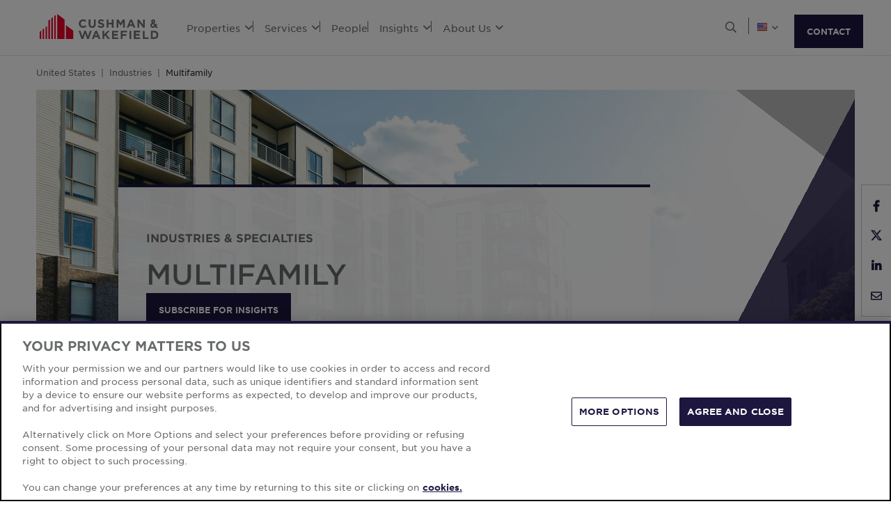

--- FILE ---
content_type: text/html; charset=utf-8
request_url: https://www.cushmanwakefield.com/en/united-states/industries/multifamily
body_size: 22107
content:


<!doctype html>
<html lang="en">
<head>
    <meta charset="utf-8" />
    <meta name="viewport" content="width=device-width, initial-scale=1" />
    
            <meta http-equiv="Content-Security-Policy" content="default-src 'self'; style-src 'self' 'unsafe-inline' https://* http://fonts.googleapis.com https://*.cookielaw.org https://*.onetrust.com; script-src 'self' 'unsafe-inline' 'unsafe-eval' https://* http://*.sharethis.com http://*.pardot.com http://t1.daumcdn.net/mapjsapi/js/main/4.2.1/kakao.js  http://t1.daumcdn.net/mapjsapi/js/libs/clusterer/1.0.9/clusterer.js  http://t1.daumcdn.net/mapjsapi/js/libs/drawing/1.2.5/drawing.js http://view.ceros.com/scroll-proxy.min.js  http://w.soundcloud.com/player/api.js  http://maps.googleapis.com  http://info.cushmanwakefield.com http://www.youtube.com/iframe_api http://play.vidyard.com/embed/v4.js http://*.ytimg.com https://*.cookielaw.org https://*.onetrust.com; font-src 'self' https://*; img-src * 'self' data: https:; connect-src 'self' https://* http://l.sharethis.com; frame-src 'self' https://* http://t.sharethis.com; object-src 'self' https://*;">
        <meta name="robots" content="max-image-preview:large" />
        <title>Multifamily | US | Cushman &amp; Wakefield</title>
        <meta property="og:title" content="Multifamily | US | Cushman &amp; Wakefield" />
        <meta name="description" content="Unlock maximum value from your multifamily investments with tailored solutions and expert insights. Experience superior performance and better returns today.">
        <meta property="og:description" content="Unlock maximum value from your multifamily investments with tailored solutions and expert insights. Experience superior performance and better returns today." />
        <link rel="canonical" href="https://www.cushmanwakefield.com/en/united-states/industries/multifamily">
        <meta property="og:url" content="https://www.cushmanwakefield.com/en/united-states/industries/multifamily" />
        <meta property="og:site_name" content="Cushman &amp; Wakefield" />
        <meta property="og:type" content="website" />
        <meta property="og:locale" content="en" />
            <link rel="alternate" hreflang="en-US" href="https://www.cushmanwakefield.com/en/united-states/industries/multifamily" />
                <meta property="og:locale:alternate" content="en_US" />
            <link rel="alternate" hreflang="en-CA" href="https://www.cushmanwakefield.com/en/canada/industries/multifamily" />
                <meta property="og:locale:alternate" content="en_CA" />
            <link rel="alternate" hreflang="fr-CA" href="https://www.cushmanwakefield.com/fr-ca/canada/industries/multifamily" />
                <meta property="og:locale:alternate" content="fr_CA" />
            <link rel="alternate" hreflang="x-default" href="https://www.cushmanwakefield.com/en/industries/multifamily" />
        <meta name="twitter:card" content="summary_large_image" />
        <meta property="twitter:site" content="Cushman &amp; Wakefield" />
        <meta property="twitter:title" content="Multifamily | US | Cushman &amp; Wakefield" />
        <meta property="twitter:description" content="Unlock maximum value from your multifamily investments with tailored solutions and expert insights. Experience superior performance and better returns today." />

    

    <!-- App Icons -->
    <link rel="shortcut icon" type="image/x-icon" href="https://www.cushmanwakefield.com/favicon.ico">
    <link rel="icon" type="image/png" sizes="16x16" href="https://www.cushmanwakefield.com/favicon-16x16.png">
    <link rel="icon" type="image/png" sizes="32x32" href="https://www.cushmanwakefield.com/favicon-32x32.png">
    <link rel="icon" type="image/png" sizes="48x48" href="https://www.cushmanwakefield.com/favicon-48x48.png">

    <!-- Pre-Connect Third Party Libraries-->
    <link rel="preconnect" href="https://play.vidyard.com/" />
    <link rel="dns-prefetch" href="https://play.vidyard.com/" />
    <link rel="preconnect" href="https://pi.pardot.com/" />
    <link rel="dns-prefetch" href="https://pi.pardot.com/" />
    <link rel="preconnect" href="https://twitter.com/" />
    <link rel="dns-prefetch" href="https://twitter.com/" />
    <link rel="preconnect" href="https://px.ads.linkedin.com/" />
    <link rel="dns-prefetch" href="https://px.ads.linkedin.com/" />
    <link rel="preconnect" href="https://view.ceros.com/" />
    <link rel="dns-prefetch" href="https://view.ceros.com/" />
    <link rel="preconnect" href="https://script.crazyegg.com/" />
    <link rel="dns-prefetch" href="https://script.crazyegg.com/" />
    <link rel="preconnect" href="https://static.cloud.coveo.com/" />
    <link rel="dns-prefetch" href="https://static.cloud.coveo.com/" />

    <!-- Global CSS -->
    <link rel="stylesheet" href="https://assets.cushmanwakefield.com/Coveo-Assets/CoveoFullSearch.min.css" />
    <link rel="stylesheet" href="https://assets.cushmanwakefield.com/Coveo/Hive/css/CoveoForSitecore.css" />
    <link rel="stylesheet" href="https://assets.cushmanwakefield.com/Assets/stylesheets/main.css?c=639005914253804570" />
    <link rel="preload" href="https://assets.cushmanwakefield.com/Assets/stylesheets/font.css?c=639005914253804570" as="style" />
    <link rel="stylesheet" href="https://assets.cushmanwakefield.com/Assets/stylesheets/font.css?c=639005914253804570" />

    <!-- Global JavaScript (Header Start) -->
    
    



        <script src="https://cdnjs.cloudflare.com/ajax/libs/jquery/3.6.0/jquery.min.js" integrity="sha512-894YE6QWD5I59HgZOGReFYm4dnWc1Qt5NtvYSaNcOP+u1T9qYdvdihz0PPSiiqn/+/3e7Jo4EaG7TubfWGUrMQ==" crossorigin="anonymous" referrerpolicy="no-referrer"></script>
    <script type="text/javascript">window.dataLayer = [] || window.dataLayer;</script>
    <script type="text/javascript">function initMap() { console.log("empty initMap function"); }</script>
    <script>
    dataLayer = [
        {
            'language':'en',
            'region': 'AMERICAS',
            'countryCode': 'US',
            'statusCode': '200'
                    }
    ];
</script>
            <!-- Google Tag Manager -->
        <script>
    (function (w, d, s, l, i) {
        w[l] = w[l] || []; w[l].push({
            'gtm.start':
                new Date().getTime(), event: 'gtm.js'
        }); var f = d.getElementsByTagName(s)[0],
            j = d.createElement(s), dl = l != 'dataLayer' ? '&l=' + l : ''; j.async = true; j.src =
            'https://www.googletagmanager.com/gtm.js?id=' + i + dl; f.parentNode.insertBefore(j, f);
    })(window, document, 'script', 'dataLayer', 'GTM-TL2XZW');</script>
        <!-- End Google Tag Manager -->

    
    <script>
	var CushWake = {
		Global: {
			Locale: "en",
            PropertyMediaDirectAccessEnabled: true,
            MediaLinkServerUrl: "https://assets.cushmanwakefield.com"
		}
	};
</script>


            <script type="application/ld+json">
[
{
  "@context": "https://schema.org",
  "@graph": [
    {
      "@type": "WebPage",
      "@id": "https://www.cushmanwakefield.com/en/united-states/industries/multifamily#webpage",
      "url": "https://www.cushmanwakefield.com/en/united-states/industries/multifamily",
      "name": "Multifamily",
      "description": "Unlock maximum value from your multifamily investments with tailored solutions and expert insights. Experience superior performance and better returns today.",
      "inLanguage": "en",
      "about": {
        "@id": "https://www.cushmanwakefield.com/en/united-states/industries/multifamily#service"
      },
      "breadcrumb": {
        "@id": "https://www.cushmanwakefield.com/en/united-states/industries/multifamily#breadcrumb"
      }
    },
    {
      "@type": "Service",
      "@id": "https://www.cushmanwakefield.com/en/united-states/industries/multifamily#service",
      "serviceType": "Multifamily",
      "provider": {
        "@type": "RealEstateAgent",
        "name": "Cushman &amp; Wakefield - Commercial Real Estate in Chicago",
        "@id": "https://www.cushmanwakefield.com/en/united-states/offices/chicago#realestateagent",
        "url": "https://www.cushmanwakefield.com/en/united-states/offices/chicago",
        "address": {
        "@type": "PostalAddress",
            "streetAddress": "225 West Wacker",
              "addressLocality": "Illinois",
              "addressRegion": "Illinois",
              "postalCode": "60606",
              "addressCountry": "United States"
        },
        "telephone": "+1 312 470 1800",
        "branchOf": {
            "@type": "Organization",
            "name": "Cushman &amp; Wakefield",
            "@id": "https://www.cushmanwakefield.com/en#organization",
            "url": "https://www.cushmanwakefield.com/en",
            "legalName": "Cushman &amp; Wakefield, Inc.",
            "logo": "https://assets.cushmanwakefield.com/-/media/cw/global/about-us/logo.svg?rev=d52513d3e0584ffea7b4077ca0c8611c&amp;extension=webp&amp;hash=BA16A64AEF8CC75275A4DDBD00B31065",
            "address": {
                "@type": "PostalAddress",
                "streetAddress": "225 West Wacker",
                "addressLocality": "Chicago",
                "addressRegion": "IL",
                "postalCode": "60606",
                "addressCountry": "US"
                },
                  "sameAs": [
                  "https://en.wikipedia.org/wiki/Cushman_%26_Wakefield",
                  "https://www.linkedin.com/company/cushman-&-wakefield",
                  "https://twitter.com/cushwake",
                  "https://www.facebook.com/CushmanWakefield",
                  "https://www.instagram.com/cushwake/"
                  ]
        }
      },
      "areaServed": {
        "@type": "Country",
        "name": "US"
      },
      "offers": [
        {
          "@type": "Offer",
          "url": "https://www.cushmanwakefield.com/en/united-states/industries/multifamily",
          "priceCurrency": "USD",
          "eligibleRegion": {
            "@type": "Place",
            "name": "United States"
          },
          "category": "Multifamily"
        }
      ]
    },
    {
        "@type": "BreadcrumbList",
        "@id": "https://www.cushmanwakefield.com/en/united-states/industries/multifamily#breadcrumb",
        "itemListElement": [
          {
            "@type": "ListItem",
            "position": 1,
            "name": "Commercial Real Estate Services (CRE) | US | Cushman &amp; Wakefield",
            "item": "https://www.cushmanwakefield.com/en/united-states"
          },
          {
            "@type": "ListItem",
            "position": 2,
            "name": "Industries &amp; Specialties | US | Cushman &amp; Wakefield",
            "item": "https://www.cushmanwakefield.com/en/united-states/industries"
        },
          {
            "@type": "ListItem",
            "position": 3,
            "name": "Multifamily | US | Cushman &amp; Wakefield",
            "item": "https://www.cushmanwakefield.com/en/united-states/industries/multifamily"
        }
        ]
    }
  ]
}
]
    </script>

    
    <!-- Global JavaScript (Header End) -->
    
</head>
<body class=" theme-darkblue">
    <!-- Global JavaScript (Body Start) -->
    
    <!-- BEGIN NOINDEX -->
            <!-- Google Tag Manager (noscript) -->
        <noscript>
            <iframe src="https://www.googletagmanager.com/ns.html?id=GTM-TL2XZW"
                    height="0" width="0" style="display:none;visibility:hidden" loading="lazy"></iframe>
        </noscript>
        <!-- End Google Tag Manager (noscript) -->

    <header>
            <div class="container clearfix header-revamp">
            <a href="/en/united-states" class="header-logo">
            <img src="https://assets.cushmanwakefield.com/-/media/cw/global/about-us/logo.svg?rev=d52513d3e0584ffea7b4077ca0c8611c&amp;extension=webp" class="header-logo-img" title="" alt="Cushman &amp; Wakefield Logo" />
    </a>

        
    <ul class="header-nav" role="menubar" aria-label="Primary Navigation">
            <li>
                    <a role="menuitem" aria-haspopup="true" aria-expanded="false" aria-controls="submenu-properties" href=#>
                        Properties
                        <i class="fal fa-angle-down" aria-hidden="true"></i>
                    </a>
                                    <div id="submenu-properties" class="submenu megamenu-text" role="menu" aria-hidden="true">
                                <div class="submenu-inner">
                                        <a href="/en/united-states/properties/lease" class="submenu-title">FOR LEASE</a>

                                                <ul class="submenu-list">
                                                            <li><a href="/en/united-states/properties/lease/lease-property-search">All Properties for Lease</a></li>
                                                            <li><a href="/en/united-states/properties/lease/lease-property-search#f:PropertyType=[Warehouse/Distribution,Manufacturing,Industrial,High Technology,Office Service]&amp;f:Country=[United States]">Industrial Space for Lease</a></li>
                                                            <li><a href="/en/united-states/properties/lease/lease-property-search#f:PropertyType=[Office]&amp;f:Country=[United States]">Office Space for Lease</a></li>
                                                            <li><a href="/en/united-states/properties/lease/lease-property-search#f:PropertyType=[Retail]&amp;f:Country=[United States]">Retail Space for Lease</a></li>
                                                </ul>
                                </div>
                                <div class="submenu-inner">
                                        <a href="/en/united-states/properties/lease" class="submenu-title">FOR LEASE BY STATE</a>

                                            <div class='d-flex submenu-list-parent'>
                                                    <ul class="submenu-list">
                                                                <li><a href="/en/united-states/properties/arizona">Arizona</a></li>
                                                                <li><a href="/en/united-states/properties/california">California</a></li>
                                                                <li><a href="/en/united-states/properties/colorado">Colorado</a></li>
                                                                <li><a href="/en/united-states/properties/washington-dc">District of Columbia</a></li>
                                                                <li><a href="/en/united-states/properties/florida">Florida</a></li>
                                                                <li><a href="/en/united-states/properties/georgia">Georgia</a></li>
                                                                <li><a href="/en/united-states/properties/illinois">Illinois</a></li>
                                                    </ul>
                                                    <ul class="submenu-list">
                                                                <li><a href="/en/united-states/properties/massachusetts">Massachusetts</a></li>
                                                                <li><a href="/en/united-states/properties/new-jersey">New Jersey</a></li>
                                                                <li><a href="/en/united-states/properties/new-york">New York</a></li>
                                                                <li><a href="/en/united-states/properties/pennsylvania">Pennsylvania</a></li>
                                                                <li><a href="/en/united-states/properties/texas">Texas</a></li>
                                                                <li><a href="/en/united-states/properties/lease"><b>View All States</b></a></li>
                                                    </ul>
                                            </div>
                                </div>
                                <div class="submenu-inner">
                                        <a href="/en/united-states/properties/invest" class="submenu-title">FOR SALE</a>

                                                <ul class="submenu-list">
                                                            <li><a href="/en/united-states/properties/invest/invest-property-search">All Properties for Sale</a></li>
                                                            <li><a href="/en/united-states/properties/invest/invest-property-search#f:TransactionType=[Investment Properties For Sale]">Investment Properties for Sale</a></li>
                                                            <li><a href="/en/united-states/properties/invest/invest-property-search#f:PropertyType=[Warehouse/Distribution,Manufacturing,Industrial,High Technology,Office Service]&amp;f:Country=[United States]">Industrial Space for Sale</a></li>
                                                            <li><a href="/en/united-states/properties/invest/invest-property-search#f:PropertyType=[Office]&amp;f:Country=[United States]">Office Space for Sale</a></li>
                                                            <li><a href="/en/united-states/properties/invest/invest-property-search#f:PropertyType=[Retail]&amp;f:Country=[United States]">Retail Space for Sale</a></li>
                                                </ul>
                                </div>
                    </div>
            </li>
            <li>
                    <a role="menuitem" aria-haspopup="true" aria-expanded="false" aria-controls="submenu-services" href=#>
                        Services
                        <i class="fal fa-angle-down" aria-hidden="true"></i>
                    </a>
                                    <div id="submenu-services" class="submenu megamenu-text" role="menu" aria-hidden="true">
                                <div class="submenu-inner">
                                        <a href="/en/united-states/services" class="submenu-title">SERVICES</a>

                                            <div class='d-flex submenu-list-parent'>
                                                    <ul class="submenu-list">
                                                                <li><a href="/en/united-states/services/agency-leasing">Agency Leasing</a></li>
                                                                <li><a href="/en/united-states/services/asset-services">Asset Services</a></li>
                                                                <li><a href="/en/united-states/services/capital-markets">Capital Markets</a></li>
                                                                <li><a href="/en/united-states/services/global-occupier-services">Global Occupier Services</a></li>
                                                    </ul>
                                                    <ul class="submenu-list">
                                                                <li><a href="/en/united-states/services/project-development-services">Project &amp; Development Services</a></li>
                                                                <li><a href="/en/united-states/services/tenant-representation">Tenant Representation</a></li>
                                                                <li><a href="/en/united-states/services/valuation-and-advisory">Valuation &amp; Advisory</a></li>
                                                                <li><a href="/en/united-states/services"><b>View all services</b></a></li>
                                                    </ul>
                                            </div>
                                </div>
                                <div class="submenu-inner">
                                        <a href="/en/united-states/industries" class="submenu-title">INDUSTRIES</a>

                                            <div class='d-flex submenu-list-parent'>
                                                    <ul class="submenu-list">
                                                                <li><a href="/en/united-states/industries/logistics-and-industrial">Logistics &amp; Industrial</a></li>
                                                                <li><a href="/en/united-states/industries/multifamily">Multifamily</a></li>
                                                                <li><a href="/en/united-states/industries/retail">Retail</a></li>
                                                                <li><a href="/en/united-states/industries/life-sciences">Life Sciences</a></li>
                                                                <li><a href="/en/united-states/industries/data-centers">Data Centers</a></li>
                                                    </ul>
                                                    <ul class="submenu-list">
                                                                <li><a href="/en/united-states/industries/healthcare">Healthcare</a></li>
                                                                <li><a href="/en/united-states/industries/land">Land</a></li>
                                                                <li><a href="/en/united-states/industries/financial-services">Financial Services</a></li>
                                                                <li><a href="/en/united-states/industries/legal">Legal</a></li>
                                                                <li><a href="/en/united-states/industries"><b>View All Industries</b></a></li>
                                                    </ul>
                                            </div>
                                </div>
                    </div>
            </li>
            <li>
                    <a href=/en/united-states/people class="no-dropDown-anchor">
                        People
                    </a>
                            </li>
            <li>
                    <a role="menuitem" aria-haspopup="true" aria-expanded="false" aria-controls="submenu-insights" href=#>
                        Insights
                        <i class="fal fa-angle-down" aria-hidden="true"></i>
                    </a>
                                    <div id="submenu-insights" class="submenu megamenu-text" role="menu" aria-hidden="true">
                                <div class="submenu-inner">
                                        <a href="/en/united-states/insights" class="submenu-title">LATEST INSIGHTS</a>

                                <ul class="submenu-list">
                                                    <li><a href="/en/united-states/insights/the-great-san-francisco-hotel-reset">The Great San Francisco Hotel Reset</a></li>
                                                    <li><a href="/en/united-states/insights/trends-to-watch">Six for 2026: U.S. Real Estate Trends to Watch</a></li>
                                                    <li><a href="/en/united-states/insights/rents-recalibrated">Rents Recalibrated</a></li>
                                                    <li><a href="/en/united-states/insights/market-matters-exploring-real-estate-investment-conditions-and-trends">Market Matters: Exploring Real Estate Investment Conditions &amp; Trends</a></li>
                                                    <li><a href="/en/united-states/insights/west-region-industrial-labor-report">West Region Industrial Labor Report</a></li>
                                </ul>
                                </div>
                                <div class="submenu-inner">
                                        <a href="/en/united-states/insights" class="submenu-title">MARKET REPORTS</a>

                                                <ul class="submenu-list">
                                                            <li><a href="/en/united-states/insights/us-marketbeats">US MarketBeats</a></li>
                                                            <li><a href="/en/united-states/insights/us-marketbeats/us-industrial-marketbeat">Industrial MarketBeat</a></li>
                                                            <li><a href="/en/united-states/insights/us-marketbeats/us-office-marketbeat-reports">Office MarketBeat</a></li>
                                                            <li><a href="/en/united-states/insights/us-marketbeats/us-shopping-center-marketbeat-report">Retail MarketBeat</a></li>
                                                            <li><a href="/en/united-states/insights/us-marketbeats/us-multifamily-marketbeat">Multifamily MarketBeat</a></li>
                                                            <li><a href="/en/united-states/insights/us-marketbeats/hospitality-marketbeat">Hospitality MarketBeat</a></li>
                                                            <li><a href="/en/united-states/insights/us-marketbeats/life-sciences-marketbeat">Life Sciences MarketBeat</a></li>
                                                </ul>
                                </div>
                                <div class="submenu-inner">
                                        <a href="/en/united-states/news" class="submenu-title">LATEST NEWS</a>

                                <ul class="submenu-list">
                                                <li class="latest-updates">
                                                    <a href="/en/united-states/news/2026/01/industrial-market-shows-renewed-momentum-heading-into-2026">U.S. Industrial Market Shows Renewed Momentum Heading into 2026 as Vacancy Stabilizes and Leasing Demand Strengthens</a>
                                                    <br />
                                                    <span class='submenu-list-date'>1/15/2026</span>
                                                </li>
                                                <li class="latest-updates">
                                                    <a href="/en/united-states/news/2026/01/julie-wilson-joins-as-nashville-managing-principal">Julie Wilson Joins Cushman &amp; Wakefield as Nashville Managing Principal </a>
                                                    <br />
                                                    <span class='submenu-list-date'>1/13/2026</span>
                                                </li>
                                                <li class="latest-updates">
                                                    <a href="/en/united-states/news/2026/01/campbell-black-and-jeff-tracy-join-as-managing-directors">Campbell Black and Jeff Tracy Join Cushman &amp; Wakefield as Managing Directors in the National Corporate Capital Markets Group </a>
                                                    <br />
                                                    <span class='submenu-list-date'>1/13/2026</span>
                                                </li>
                                </ul>
                                </div>
                    </div>
            </li>
            <li>
                    <a role="menuitem" aria-haspopup="true" aria-expanded="false" aria-controls="submenu-aboutus" href=#>
                        About Us
                        <i class="fal fa-angle-down" aria-hidden="true"></i>
                    </a>
                                    <div id="submenu-aboutus" class="submenu megamenu-text" role="menu" aria-hidden="true">
                                <div class="submenu-inner">
                                        <a href="/en/united-states/careers" class="submenu-title">CAREERS</a>

                                                <ul class="submenu-list">
                                                            <li><a href="/en/united-states/careers">Work with us</a></li>
                                                </ul>
                                </div>
                                <div class="submenu-inner">
                                        <a href="/en/united-states/about-us" class="submenu-title">ABOUT US</a>

                                                <ul class="submenu-list">
                                                            <li><a href="/en/united-states/about-us/esg">Environmental, Social and Governance</a></li>
                                                            <li><a href="/en/united-states/about-us/inclusive-impact">Inclusive Impact</a></li>
                                                            <li><a href="/en/united-states/about-us/leadership">Leadership</a></li>
                                                            <li><a href="/en/united-states/about-us/history">Our History</a></li>
                                                </ul>
                                </div>
                                <div class="submenu-inner">
                                        <a href="/en/united-states/offices" class="submenu-title">OFFICE LOCATIONS</a>

                                            <div class='d-flex submenu-list-parent'>
                                                    <ul class="submenu-list">
                                                                <li><a href="/en/united-states/offices/atlanta">Atlanta</a></li>
                                                                <li><a href="/en/united-states/offices/boston">Boston</a></li>
                                                                <li><a href="/en/united-states/offices/chicago">Chicago</a></li>
                                                                <li><a href="/en/united-states/offices/dallas">Dallas</a></li>
                                                                <li><a href="/en/united-states/offices/greater-los-angeles">Los Angeles</a></li>
                                                    </ul>
                                                    <ul class="submenu-list">
                                                                <li><a href="/en/united-states/offices/new-york">New York</a></li>
                                                                <li><a href="/en/united-states/offices/san-francisco">San Francisco</a></li>
                                                                <li><a href="/en/united-states/offices/washington-dc">Washington, D.C.</a></li>
                                                                <li><a href="/en/united-states/offices"><b>View All Offices</b></a></li>
                                                    </ul>
                                            </div>
                                </div>
                    </div>
            </li>
    </ul>


        <ul class="header-utilityNav" role="navigation" aria-label="Header utility">
            <li>
                <button class="header-utilityNav-button mix_search js-header-utilityNav-button js-header-utilityNav-search" aria-controls="header-searchMenu" aria-expanded="false" aria-label="Open search">
                    <i class="fal fa-search" aria-hidden="true"><span class="sr-only">Open Search Menu</span></i>
                    <i class="fal fa-times" aria-hidden="true"><span class="sr-only">Close Search Menu</span></i>
                </button>
            </li>
            <li>
                <span class="header-utilityNav-pipe"></span>
            </li>
                <li>
    <button class="header-utilityNav-button mix_region js-header-utilityNav-button" aria-controls="header-regionMenu" aria-haspopup="true" aria-expanded="false" aria-label="Choose region">

        <span class="flag-icon flag-icon-us"></span> <i class="fal fa-angle-down" aria-hidden="true"></i>
    </button>
    <div  id="header-regionMenu" class="header-utilityNav-menu js-header-utilityNav-menu js-regionMenu" aria-label="region menu" aria-hidden="true">
        <div class="form-group mt-1">
            <div class="input-group">
                <input type="text" class="form-control js-regionMenuInput" id="searchString" aria-describedby="searchHelp" placeholder="Start typing a location" autocomplete="off" />
            </div>
        </div>
        <hr />
        <ul class="header-utilityNav-menuList js-regionMenuList">
                <li>
                    <a href="/en/industries/multifamily"><span class="fal fa-globe"></span>  <span class="js-regionName">Global</span></a>

                </li>
                <li>
                    <a href="/es-ar/argentina/industries"><span class="flag-icon flag-icon-ar"></span>  <span class="js-regionName">Argentina</span></a>

                </li>
                <li>
                    <a href="/en/australia/industries"><span class="flag-icon flag-icon-au"></span>  <span class="js-regionName">Australia</span></a>

                </li>
                <li>
                    <a href="/en/offices/austria"><span class="flag-icon flag-icon-at"></span>  <span class="js-regionName">Austria</span></a>

                </li>
                <li>
                    <a href="/en/belgium/industries"><span class="flag-icon flag-icon-be"></span>  <span class="js-regionName">Belgium</span></a>

                </li>
                <li>
                    <a href="/pt-br/brazil/industries"><span class="flag-icon flag-icon-br"></span>  <span class="js-regionName">Brazil</span></a>

                </li>
                <li>
                    <a href="/en/offices/bulgaria"><span class="flag-icon flag-icon-bg"></span>  <span class="js-regionName">Bulgaria</span></a>

                </li>
                <li>
                    <a href="/en/canada/industries/multifamily"><span class="flag-icon flag-icon-ca"></span>  <span class="js-regionName">Canada</span></a>

                </li>
                <li>
                    <a href="/es-cl/chile"><span class="flag-icon flag-icon-cl"></span>  <span class="js-regionName">Chile</span></a>

                </li>
                <li>
                    <a href="/es-co/colombia"><span class="flag-icon flag-icon-co"></span>  <span class="js-regionName">Colombia</span></a>

                </li>
                <li>
                    <a href="/en/offices/costa-rica"><span class="flag-icon flag-icon-cr"></span>  <span class="js-regionName">Costa Rica</span></a>

                </li>
                <li>
                    <a href="/en/offices/croatia"><span class="flag-icon flag-icon-hr"></span>  <span class="js-regionName">Croatia</span></a>

                </li>
                <li>
                    <a href="/cs-cz/czech-republic/industries"><span class="flag-icon flag-icon-cz"></span>  <span class="js-regionName">Czech Republic</span></a>

                </li>
                <li>
                    <a href="/en/offices/denmark"><span class="flag-icon flag-icon-dk"></span>  <span class="js-regionName">Denmark</span></a>

                </li>
                <li>
                    <a href="/fi-fi/finland/industries"><span class="flag-icon flag-icon-fi"></span>  <span class="js-regionName">Finland</span></a>

                </li>
                <li>
                    <a href="/fr-fr/france/industries"><span class="flag-icon flag-icon-fr"></span>  <span class="js-regionName">France</span></a>

                </li>
                <li>
                    <a href="/en/offices/georgia-tbilisi"><span class="flag-icon flag-icon-ge"></span>  <span class="js-regionName">Georgia</span></a>

                </li>
                <li>
                    <a href="/de-de/germany/industries"><span class="flag-icon flag-icon-de"></span>  <span class="js-regionName">Germany</span></a>

                </li>
                <li>
                    <a href="/en/greater-china"><span class="flag-icon flag-icon-cn"></span>  <span class="js-regionName">Greater China</span></a>

                </li>
                <li>
                    <a href="/en/offices/greece"><span class="flag-icon flag-icon-gr"></span>  <span class="js-regionName">Greece</span></a>

                </li>
                <li>
                    <a href="/hu-hu/hungary/industries"><span class="flag-icon flag-icon-hu"></span>  <span class="js-regionName">Hungary</span></a>

                </li>
                <li>
                    <a href="/en/india/industries"><span class="flag-icon flag-icon-in"></span>  <span class="js-regionName">India</span></a>

                </li>
                <li>
                    <a href="/id-id/indonesia/industries"><span class="flag-icon flag-icon-id"></span>  <span class="js-regionName">Indonesia</span></a>

                </li>
                <li>
                    <a href="/en/ireland/industries"><span class="flag-icon flag-icon-ie"></span>  <span class="js-regionName">Ireland</span></a>

                </li>
                <li>
                    <a href="/en/offices/israel"><span class="flag-icon flag-icon-il"></span>  <span class="js-regionName">Israel</span></a>

                </li>
                <li>
                    <a href="/it-it/italy/industries"><span class="flag-icon flag-icon-it"></span>  <span class="js-regionName">Italy</span></a>

                </li>
                <li>
                    <a href="/ja-jp/japan/industries"><span class="flag-icon flag-icon-jp"></span>  <span class="js-regionName">Japan</span></a>

                </li>
                <li>
                    <a href="/en/offices/kazakhstan"><span class="flag-icon flag-icon-kz"></span>  <span class="js-regionName">Kazakhstan</span></a>

                </li>
                <li>
                    <a href="/en/offices/kosovo"><span class="flag-icon flag-icon-xk"></span>  <span class="js-regionName">Kosovo</span></a>

                </li>
                <li>
                    <a href="/fr-lu/luxembourg/industries"><span class="flag-icon flag-icon-lu"></span>  <span class="js-regionName">Luxembourg</span></a>

                </li>
                <li>
                    <a href="/en/offices/malaysia"><span class="flag-icon flag-icon flag-icon-my"></span>  <span class="js-regionName">Malaysia</span></a>

                </li>
                <li>
                    <a href="/es-mx/mexico/industries"><span class="flag-icon flag-icon-mx"></span>  <span class="js-regionName">Mexico</span></a>

                </li>
                <li>
                    <a href="/en/offices/montenegro"><span class="flag-icon flag-icon-me"></span>  <span class="js-regionName">Montenegro</span></a>

                </li>
                <li>
                    <a href="/nl-nl/netherlands/industries"><span class="flag-icon flag-icon-nl"></span>  <span class="js-regionName">Netherlands</span></a>

                </li>
                <li>
                    <a href="/en/new-zealand/industries"><span class="flag-icon flag-icon-nz"></span>  <span class="js-regionName">New Zealand</span></a>

                </li>
                <li>
                    <a href="/en/offices/north-macedonia"><span class="flag-icon flag-icon-mk"></span>  <span class="js-regionName">North Macedonia</span></a>

                </li>
                <li>
                    <a href="/en/offices/norway"><span class="flag-icon flag-icon-no"></span>  <span class="js-regionName">Norway</span></a>

                </li>
                <li>
                    <a href="/es-pe/peru"><span class="flag-icon flag-icon-pe"></span>  <span class="js-regionName">Peru</span></a>

                </li>
                <li>
                    <a href="/en/philippines/industries"><span class="flag-icon flag-icon-ph"></span>  <span class="js-regionName">Philippines</span></a>

                </li>
                <li>
                    <a href="/pl-pl/poland/industries"><span class="flag-icon flag-icon-pl"></span>  <span class="js-regionName">Poland</span></a>

                </li>
                <li>
                    <a href="/pt-pt/portugal/industries"><span class="flag-icon flag-icon-pt"></span>  <span class="js-regionName">Portugal</span></a>

                </li>
                <li>
                    <a href="/en/offices/qatar"><span class="flag-icon flag-icon-qa"></span>  <span class="js-regionName">Qatar</span></a>

                </li>
                <li>
                    <a href="/en/offices/romania"><span class="flag-icon flag-icon-ro"></span>  <span class="js-regionName">Romania</span></a>

                </li>
                <li>
                    <a href="/en/offices/serbia"><span class="flag-icon flag-icon-rs"></span>  <span class="js-regionName">Serbia</span></a>

                </li>
                <li>
                    <a href="/en/singapore/industries"><span class="flag-icon flag-icon-sg"></span>  <span class="js-regionName">Singapore</span></a>

                </li>
                <li>
                    <a href="/sk-sk/slovakia/industries"><span class="flag-icon flag-icon-sk"></span>  <span class="js-regionName">Slovakia</span></a>

                </li>
                <li>
                    <a href="/en/offices/south-africa"><span class="flag-icon flag-icon-za"></span>  <span class="js-regionName">South Africa</span></a>

                </li>
                <li>
                    <a href="/ko-kr/south-korea/industries"><span class="flag-icon flag-icon-kr"></span>  <span class="js-regionName">South Korea</span></a>

                </li>
                <li>
                    <a href="/es-es/spain/industries"><span class="flag-icon flag-icon-es"></span>  <span class="js-regionName">Spain</span></a>

                </li>
                <li>
                    <a href="/sv-se/sweden"><span class="flag-icon flag-icon-se"></span>  <span class="js-regionName">Sweden</span></a>

                </li>
                <li>
                    <a href="/en/offices/zurich"><span class="flag-icon flag-icon-ch"></span>  <span class="js-regionName">Switzerland</span></a>

                </li>
                <li>
                    <a href="/en/thailand"><span class="flag-icon flag-icon-th"></span>  <span class="js-regionName">Thailand</span></a>

                </li>
                <li>
                    <a href="/en/offices/turkey"><span class="flag-icon flag-icon-tr"></span>  <span class="js-regionName">Turkey</span></a>

                </li>
                <li>
                    <a href="/en/offices/uae"><span class="flag-icon flag-icon-ae"></span>  <span class="js-regionName">United Arab Emirates</span></a>

                </li>
                <li>
                    <a href="/en/united-kingdom/industries"><span class="flag-icon flag-icon-gb"></span>  <span class="js-regionName">United Kingdom</span></a>

                </li>
                <li>
                    <a href="/en/united-states/industries/multifamily"><span class="flag-icon flag-icon-us"></span>  <span class="js-regionName">United States</span></a>

                </li>
                <li>
                    <a href="https://www.cushmanwakefield.com/en/offices/uruguay"><span class="flag-icon flag-icon-uy"></span>  <span class="js-regionName">Uruguay</span></a>

                </li>
                <li>
                    <a href="/vi-vn/vietnam/industries"><span class="flag-icon flag-icon-vn"></span>  <span class="js-regionName">Vietnam</span></a>

                </li>
        </ul>
    </div>
</li>
            <li><span class="header-utilityNav-pipe mobile-view-only-pipe"></span></li>
                
                <li class="header-hamburgerButton js-hamburgerButton d-none" role="button" tabindex="0" aria-controls="mobile-nav" aria-expanded="false" aria-label="Open mobile navigation">
                    <i class="fal fa-bars header-hamburgerButton-icon" aria-hidden="true">
                        <span class="sr-only">
                            Open Search Menu
                        </span>
                    </i>
                    <i class="fal fa-times header-hamburgerButton-icon" aria-hidden="true">
                        <span class="sr-only">
                            Close Search Menu
                        </span>
                    </i>
                </li>
                <a href="https://www.cushmanwakefield.com/en/inquire" class="btn btn-primary contact-us-btn-header">CONTACT</a>
</ul>
    </div>
<div id="header-searchMenu" class="header-searchMenu js-header-searchMenu" aria-hidden="true" role="region" aria-label="Site search">
    <div class="container">
        <div class="form-group mt-3">
            <div class="input-group">
                <input class="form-control form-control-lg" id="SearchBarKeyword" name="SearchBarKeyword" placeholder="Search The Site" type="text" value="">
                <div class="input-group-append">
                    <button class="btn btn-primary btn-input" type="submit" data-url="/en/united-states/search#q=">
                        <i class="far fa-search"><span class="sr-only">Look-up</span></i>
                    </button>
                </div>
            </div>
        </div>
    </div>
</div>
<script>
    jQuery(function () {
        jQuery('.js-header-searchMenu .btn-input').click(function(e) {
            e.preventDefault();
            var url = jQuery('.js-header-searchMenu .btn-input').data('url');
            var text = jQuery('.js-header-searchMenu input').val();

            window.location.href = url + text;
        });
    });
</script>
    <ul id="mobile-nav" class="header-nav-mobile d-none" role="menu" aria-hidden="true" aria-label="Mobile Navigation">
            <li>
                    <a href=#>Properties<i class="fal fa-angle-down"></i></a>


                    <div class='menu-level-two d-none'>
                        <div class='mobile-header-back-btn'>
                            <a href="#"
                               class='submenu-mobile-backBtn'><i class="fal fa-angle-down"></i>Properties</a>
                            <button class="header-hamburgerButton-mobile">
                                <i class="fal fa-times header-hamburgerButton-mobile-icon">
                                    <span class="sr-only">
                                        Close
                                        Navigation Menu
                                    </span>
                                </i>
                            </button>
                        </div>
                        <div class="submenu-mobile megamenu-text-mobile">
                                <div class="submenu-mobile-inner">
                                        <a href="/en/united-states/properties/lease" class="submenu-mobile-title">FOR LEASE</a>
                                <ul class="submenu-mobile-list">
                                                    <li><a href="/en/united-states/properties/lease/lease-property-search">All Properties for Lease</a></li>
                                                    <li><a href="/en/united-states/properties/lease/lease-property-search#f:PropertyType=[Warehouse/Distribution,Manufacturing,Industrial,High Technology,Office Service]&amp;f:Country=[United States]">Industrial Space for Lease</a></li>
                                                    <li><a href="/en/united-states/properties/lease/lease-property-search#f:PropertyType=[Office]&amp;f:Country=[United States]">Office Space for Lease</a></li>
                                                    <li><a href="/en/united-states/properties/lease/lease-property-search#f:PropertyType=[Retail]&amp;f:Country=[United States]">Retail Space for Lease</a></li>
                                </ul>
                                </div>
                                <div class="submenu-mobile-inner">
                                        <a href="/en/united-states/properties/lease" class="submenu-mobile-title">FOR LEASE BY STATE</a>
                                <ul class="submenu-mobile-list">
                                                    <li><a href="/en/united-states/properties/arizona">Arizona</a></li>
                                                    <li><a href="/en/united-states/properties/california">California</a></li>
                                                    <li><a href="/en/united-states/properties/colorado">Colorado</a></li>
                                                    <li><a href="/en/united-states/properties/washington-dc">District of Columbia</a></li>
                                                    <li><a href="/en/united-states/properties/florida">Florida</a></li>
                                                    <li><a href="/en/united-states/properties/georgia">Georgia</a></li>
                                                    <li><a href="/en/united-states/properties/illinois">Illinois</a></li>
                                                    <li><a href="/en/united-states/properties/massachusetts">Massachusetts</a></li>
                                                    <li><a href="/en/united-states/properties/new-jersey">New Jersey</a></li>
                                                    <li><a href="/en/united-states/properties/new-york">New York</a></li>
                                                    <li><a href="/en/united-states/properties/pennsylvania">Pennsylvania</a></li>
                                                    <li><a href="/en/united-states/properties/texas">Texas</a></li>
                                                    <li><a href="/en/united-states/properties/lease"><b>View All States</b></a></li>
                                </ul>
                                </div>
                                <div class="submenu-mobile-inner">
                                        <a href="/en/united-states/properties/invest" class="submenu-mobile-title">FOR SALE</a>
                                <ul class="submenu-mobile-list">
                                                    <li><a href="/en/united-states/properties/invest/invest-property-search">All Properties for Sale</a></li>
                                                    <li><a href="/en/united-states/properties/invest/invest-property-search#f:TransactionType=[Investment Properties For Sale]">Investment Properties for Sale</a></li>
                                                    <li><a href="/en/united-states/properties/invest/invest-property-search#f:PropertyType=[Warehouse/Distribution,Manufacturing,Industrial,High Technology,Office Service]&amp;f:Country=[United States]">Industrial Space for Sale</a></li>
                                                    <li><a href="/en/united-states/properties/invest/invest-property-search#f:PropertyType=[Office]&amp;f:Country=[United States]">Office Space for Sale</a></li>
                                                    <li><a href="/en/united-states/properties/invest/invest-property-search#f:PropertyType=[Retail]&amp;f:Country=[United States]">Retail Space for Sale</a></li>
                                </ul>
                                </div>
                        </div>
                    </div>


            </li>
            <li>
                    <a href=#>Services<i class="fal fa-angle-down"></i></a>


                    <div class='menu-level-two d-none'>
                        <div class='mobile-header-back-btn'>
                            <a href="#"
                               class='submenu-mobile-backBtn'><i class="fal fa-angle-down"></i>Services</a>
                            <button class="header-hamburgerButton-mobile">
                                <i class="fal fa-times header-hamburgerButton-mobile-icon">
                                    <span class="sr-only">
                                        Close
                                        Navigation Menu
                                    </span>
                                </i>
                            </button>
                        </div>
                        <div class="submenu-mobile megamenu-text-mobile">
                                <div class="submenu-mobile-inner">
                                        <a href="/en/united-states/services" class="submenu-mobile-title">SERVICES</a>
                                <ul class="submenu-mobile-list">
                                                    <li><a href="/en/united-states/services/agency-leasing">Agency Leasing</a></li>
                                                    <li><a href="/en/united-states/services/asset-services">Asset Services</a></li>
                                                    <li><a href="/en/united-states/services/capital-markets">Capital Markets</a></li>
                                                    <li><a href="/en/united-states/services/global-occupier-services">Global Occupier Services</a></li>
                                                    <li><a href="/en/united-states/services/project-development-services">Project &amp; Development Services</a></li>
                                                    <li><a href="/en/united-states/services/tenant-representation">Tenant Representation</a></li>
                                                    <li><a href="/en/united-states/services/valuation-and-advisory">Valuation &amp; Advisory</a></li>
                                                    <li><a href="/en/united-states/services"><b>View all services</b></a></li>
                                </ul>
                                </div>
                                <div class="submenu-mobile-inner">
                                        <a href="/en/united-states/industries" class="submenu-mobile-title">INDUSTRIES</a>
                                <ul class="submenu-mobile-list">
                                                    <li><a href="/en/united-states/industries/logistics-and-industrial">Logistics &amp; Industrial</a></li>
                                                    <li><a href="/en/united-states/industries/multifamily">Multifamily</a></li>
                                                    <li><a href="/en/united-states/industries/retail">Retail</a></li>
                                                    <li><a href="/en/united-states/industries/life-sciences">Life Sciences</a></li>
                                                    <li><a href="/en/united-states/industries/data-centers">Data Centers</a></li>
                                                    <li><a href="/en/united-states/industries/healthcare">Healthcare</a></li>
                                                    <li><a href="/en/united-states/industries/land">Land</a></li>
                                                    <li><a href="/en/united-states/industries/financial-services">Financial Services</a></li>
                                                    <li><a href="/en/united-states/industries/legal">Legal</a></li>
                                                    <li><a href="/en/united-states/industries"><b>View All Industries</b></a></li>
                                </ul>
                                </div>
                        </div>
                    </div>


            </li>
            <li>
                    <a href=/en/united-states/people>People</a>




            </li>
            <li>
                    <a href=#>Insights<i class="fal fa-angle-down"></i></a>


                    <div class='menu-level-two d-none'>
                        <div class='mobile-header-back-btn'>
                            <a href="#"
                               class='submenu-mobile-backBtn'><i class="fal fa-angle-down"></i>Insights</a>
                            <button class="header-hamburgerButton-mobile">
                                <i class="fal fa-times header-hamburgerButton-mobile-icon">
                                    <span class="sr-only">
                                        Close
                                        Navigation Menu
                                    </span>
                                </i>
                            </button>
                        </div>
                        <div class="submenu-mobile megamenu-text-mobile">
                                <div class="submenu-mobile-inner">
                                        <a href="/en/united-states/insights" class="submenu-mobile-title">LATEST INSIGHTS</a>
                                <ul class="submenu-mobile-list">
                                                    <li><a href="/en/united-states/insights/the-great-san-francisco-hotel-reset">The Great San Francisco Hotel Reset</a></li>
                                                    <li><a href="/en/united-states/insights/trends-to-watch">Six for 2026: U.S. Real Estate Trends to Watch</a></li>
                                                    <li><a href="/en/united-states/insights/rents-recalibrated">Rents Recalibrated</a></li>
                                                    <li><a href="/en/united-states/insights/market-matters-exploring-real-estate-investment-conditions-and-trends">Market Matters: Exploring Real Estate Investment Conditions &amp; Trends</a></li>
                                                    <li><a href="/en/united-states/insights/west-region-industrial-labor-report">West Region Industrial Labor Report</a></li>
                                </ul>
                                </div>
                                <div class="submenu-mobile-inner">
                                        <a href="/en/united-states/insights" class="submenu-mobile-title">MARKET REPORTS</a>
                                <ul class="submenu-mobile-list">
                                                    <li><a href="/en/united-states/insights/us-marketbeats">US MarketBeats</a></li>
                                                    <li><a href="/en/united-states/insights/us-marketbeats/us-industrial-marketbeat">Industrial MarketBeat</a></li>
                                                    <li><a href="/en/united-states/insights/us-marketbeats/us-office-marketbeat-reports">Office MarketBeat</a></li>
                                                    <li><a href="/en/united-states/insights/us-marketbeats/us-shopping-center-marketbeat-report">Retail MarketBeat</a></li>
                                                    <li><a href="/en/united-states/insights/us-marketbeats/us-multifamily-marketbeat">Multifamily MarketBeat</a></li>
                                                    <li><a href="/en/united-states/insights/us-marketbeats/hospitality-marketbeat">Hospitality MarketBeat</a></li>
                                                    <li><a href="/en/united-states/insights/us-marketbeats/life-sciences-marketbeat">Life Sciences MarketBeat</a></li>
                                </ul>
                                </div>
                                <div class="submenu-mobile-inner">
                                        <a href="/en/united-states/news" class="submenu-mobile-title">LATEST NEWS</a>
                                <ul class="submenu-mobile-list">
                                                    <li><a href="/en/united-states/news/2026/01/industrial-market-shows-renewed-momentum-heading-into-2026">U.S. Industrial Market Shows Renewed Momentum Heading into 2026 as Vacancy Stabilizes and Leasing Demand Strengthens</a></li>
                                                    <li><a href="/en/united-states/news/2026/01/julie-wilson-joins-as-nashville-managing-principal">Julie Wilson Joins Cushman &amp; Wakefield as Nashville Managing Principal </a></li>
                                                    <li><a href="/en/united-states/news/2026/01/campbell-black-and-jeff-tracy-join-as-managing-directors">Campbell Black and Jeff Tracy Join Cushman &amp; Wakefield as Managing Directors in the National Corporate Capital Markets Group </a></li>
                                </ul>
                                </div>
                        </div>
                    </div>


            </li>
            <li>
                    <a href=#>About Us<i class="fal fa-angle-down"></i></a>


                    <div class='menu-level-two d-none'>
                        <div class='mobile-header-back-btn'>
                            <a href="#"
                               class='submenu-mobile-backBtn'><i class="fal fa-angle-down"></i>About Us</a>
                            <button class="header-hamburgerButton-mobile">
                                <i class="fal fa-times header-hamburgerButton-mobile-icon">
                                    <span class="sr-only">
                                        Close
                                        Navigation Menu
                                    </span>
                                </i>
                            </button>
                        </div>
                        <div class="submenu-mobile megamenu-text-mobile">
                                <div class="submenu-mobile-inner">
                                        <a href="/en/united-states/careers" class="submenu-mobile-title">CAREERS</a>
                                <ul class="submenu-mobile-list">
                                                    <li><a href="/en/united-states/careers">Work with us</a></li>
                                </ul>
                                </div>
                                <div class="submenu-mobile-inner">
                                        <a href="/en/united-states/about-us" class="submenu-mobile-title">ABOUT US</a>
                                <ul class="submenu-mobile-list">
                                                    <li><a href="/en/united-states/about-us/esg">Environmental, Social and Governance</a></li>
                                                    <li><a href="/en/united-states/about-us/inclusive-impact">Inclusive Impact</a></li>
                                                    <li><a href="/en/united-states/about-us/leadership">Leadership</a></li>
                                                    <li><a href="/en/united-states/about-us/history">Our History</a></li>
                                </ul>
                                </div>
                                <div class="submenu-mobile-inner">
                                        <a href="/en/united-states/offices" class="submenu-mobile-title">OFFICE LOCATIONS</a>
                                <ul class="submenu-mobile-list">
                                                    <li><a href="/en/united-states/offices/atlanta">Atlanta</a></li>
                                                    <li><a href="/en/united-states/offices/boston">Boston</a></li>
                                                    <li><a href="/en/united-states/offices/chicago">Chicago</a></li>
                                                    <li><a href="/en/united-states/offices/dallas">Dallas</a></li>
                                                    <li><a href="/en/united-states/offices/greater-los-angeles">Los Angeles</a></li>
                                                    <li><a href="/en/united-states/offices/new-york">New York</a></li>
                                                    <li><a href="/en/united-states/offices/san-francisco">San Francisco</a></li>
                                                    <li><a href="/en/united-states/offices/washington-dc">Washington, D.C.</a></li>
                                                    <li><a href="/en/united-states/offices"><b>View All Offices</b></a></li>
                                </ul>
                                </div>
                        </div>
                    </div>


            </li>
        <li class='mobile-view-only'>
            <ul>
                            </ul>
        </li>
    </ul>
<div class='contact-us-btn-mobile d-none'>
    <a href="https://www.cushmanwakefield.com/en/inquire" class="btn btn-primary contactUsMobile-anchor">CONTACT US</a>
</div>

    </header>
    <!-- END NOINDEX -->
    
<main style="">
    

<!-- BEGIN NOINDEX -->
<div class="shareWidget">
    <span class="shareWidget-label">Share:</span>
            <a class="btn btn-shareThis st-custom-button st-hide-label" href="https://www.facebook.com/sharer.php?t=Multifamily %7C US %7C Cushman %26 Wakefield&amp;u=https://www.cushmanwakefield.com/en/united-states/industries/multifamily"
               onclick="window.open(this.href, 'targetWindow', 'toolbar=no,location=no,status=no,menubar=no,scrollbars=yes,resizable=yes,width=600,height=400');return false;">
                <i class="fab fa-facebook-f"><span class="sr-only">Share on Facebook</span></i>
            </a>
            <a class="btn btn-shareThis st-custom-button st-hide-label" href="https://twitter.com/intent/tweet?text=Multifamily %7C US %7C Cushman %26 Wakefield&amp;url=https://www.cushmanwakefield.com/en/united-states/industries/multifamily"
               onclick="window.open(this.href, 'targetWindow', 'toolbar=no,location=no,status=no,menubar=no,scrollbars=yes,resizable=yes,width=600,height=400');return false;">
                <i class="icon icon-x-twitter"><span class="sr-only">Share on Twitter</span></i>
            </a>
            <a class="btn btn-shareThis st-custom-button st-hide-label" href="https://www.linkedin.com/sharing/share-offsite/?title=Multifamily %7C US %7C Cushman %26 Wakefield&amp;url=https://www.cushmanwakefield.com/en/united-states/industries/multifamily"
               onclick="window.open(this.href, 'targetWindow', 'toolbar=no,location=no,status=no,menubar=no,scrollbars=yes,resizable=yes,width=600,height=400');return false;">
                <i class="fab fa-linkedin-in"><span class="sr-only">Share on LinkedIn</span></i>
            </a>
            <a class="btn btn-shareThis st-custom-button st-hide-label" href="mailto:?subject=From Cushman %26 Wakefield: Multifamily&amp;body=I recommend visiting cushmanwakefield.com to read:%0A%0A Multifamily %7C US %7C Cushman %26 Wakefield %0A%0A https://www.cushmanwakefield.com/en/united-states/industries/multifamily">
                <i class="far fa-envelope"><span class="sr-only">I recommend visiting cushmanwakefield.com to read:%0A%0A {0} %0A%0A {1}</span></i>
            </a>
</div>
<!-- END NOINDEX -->
    <!-- BEGIN NOINDEX -->
<section class="container">
    <nav aria-label="breadcrumb">
        <ol class="breadcrumb js-breadcrumb">
                    <li class="breadcrumb-item js-breadcrumb-item"><a href="/en/united-states">United States</a></li>
                    <li class="breadcrumb-item js-breadcrumb-item"><a href="/en/united-states/industries">Industries</a></li>
                <li class="breadcrumb-item js-breadcrumb-item active" aria-current="page">Multifamily</li>
        </ol>
    </nav>
</section>
<!-- END NOINDEX -->
    
<section class="container " style="" >
    	<div class="theme-darkblue">
			<div class="card mix_hero-pageTitle js-hero">
				<div class="card-animation-container">
					<img class="card-img-top d-md-none image-resizing" alt="Multifamily" src="https://assets.cushmanwakefield.com/-/media/cw/americas/united-states/industries-and-specialties/multifamily/2024-mf-mobile-hero.jpg?rev=2b626d37255947809a5fbd48261b010a&amp;extension=webp"
					     width="406"
						 height="260"/>
					<img class="card-img-top d-none d-md-block image-resizing" alt="Multifamily" src="https://assets.cushmanwakefield.com/-/media/cw/americas/united-states/industries-and-specialties/multifamily/2024-mf-hero.jpg?rev=bb360f1ee78e44eba1d9e7983cf01e57&amp;extension=webp"
					     width="1176"
						 height="521"/>
					<div class="card-animation-block mix_primary" style=""></div>
					<div class="card-animation-block mix_secondary" style=""></div>
				</div>
				<div class="card-body" style="">
						<p class="card-category">Industries &amp; Specialties</p>
					<h1 class="card-title">Multifamily</h1>
											<p class="card-text">
							<a class="btn btn-primary" target="_blank" href="https://cloud.comm.cushmanwakefield.com/multinewslettersubscription">Subscribe for Insights</a>
						</p>
				</div>
			</div>
	</div>

</section>

<section class="container " style="" >
    <div class="rich-text">
    <h2><span style="color: #686b6b;">A broader platform for maximum value.</span> </h2>
<p>Unlocking maximum value from your multifamily investments demands solutions at every turn. Our platform and approach are not just comprehensive&mdash;they're bold, designed to address every aspect of a client's journey. From acquiring, financing, managing, leasing, to selling properties, our cutting-edge tools, deep expertise, and strategic insights ensure a seamless experience every step of the way. We redefine ownership and resident experiences with precision, expertise, and unparalleled support. Tap into our proprietary data, innovative capital solutions, and extensive network to amplify your returns and surpass your investment goals. It's more than just an experience&mdash;it's superior performance in action. Better experience. Better performance. Better value.</p>
<p style="text-align: center;"><span class="blockquote" style="font-size: 28px;">Complex problems require specialized solutions.</span></p>
<p style="text-align: center;"><a href="https://www.cushmanwakefield.com/en/united-states/people/miles-treaster">Miles Treaster, President, Capital Markets, Americas</a></p>
<br />
</div>
    <div class="simple-image">
        <img class="d-block d-md-none" alt="2024_GWS-messaging-banner-Multifamily2-mob.jpg" src="https://cwg-p-001.sitecorecontenthub.cloud/api/public/content/e53f9282a44a493a860f604002e11a5c?v=1610ed9b&amp;t=medq" loading="lazy"
             sizes="(max-width: 575px) 100vw, 
            (max-width: 767px) 552px, 
            (max-width: 991px) 744px, 
            100vw"
             srcset="https://cwg-p-001.sitecorecontenthub.cloud/api/public/content/e53f9282a44a493a860f604002e11a5c?v=1610ed9b&amp;t=medq 94w,
                https://cwg-p-001.sitecorecontenthub.cloud/api/public/content/e53f9282a44a493a860f604002e11a5c?v=1610ed9b&amp;t=medq 188w,
                https://cwg-p-001.sitecorecontenthub.cloud/api/public/content/e53f9282a44a493a860f604002e11a5c?v=1610ed9b&amp;t=medq 281w,
                https://cwg-p-001.sitecorecontenthub.cloud/api/public/content/e53f9282a44a493a860f604002e11a5c?v=1610ed9b&amp;t=medq 375w,
                https://cwg-p-001.sitecorecontenthub.cloud/api/public/content/e53f9282a44a493a860f604002e11a5c?v=1610ed9b&amp;t=medq 563w,
                https://cwg-p-001.sitecorecontenthub.cloud/api/public/content/e53f9282a44a493a860f604002e11a5c?v=1610ed9b&amp;t=medq 750w"
        />
        <img class="d-none d-md-block" alt="GWS-Multifamily-2352x720.jpg" src="https://cwg-p-001.sitecorecontenthub.cloud/api/public/content/650e8446a954461fb32c1eb932e27e46?v=cd65a6f8&amp;t=medq" loading="lazy"
             sizes="(max-width: 575px) 551px, 
            (max-width: 767px) 552px, 
            (max-width: 991px) 744px, 
            (max-width: 1199px) 968px, 
            (min-width: 1200px) 1176px,
            100vw"
             srcset="https://cwg-p-001.sitecorecontenthub.cloud/api/public/content/650e8446a954461fb32c1eb932e27e46?v=cd65a6f8&amp;t=medq 294w,
                https://cwg-p-001.sitecorecontenthub.cloud/api/public/content/650e8446a954461fb32c1eb932e27e46?v=cd65a6f8&amp;t=medq 588w,
                https://cwg-p-001.sitecorecontenthub.cloud/api/public/content/650e8446a954461fb32c1eb932e27e46?v=cd65a6f8&amp;t=medq 882w,
                https://cwg-p-001.sitecorecontenthub.cloud/api/public/content/650e8446a954461fb32c1eb932e27e46?v=cd65a6f8&amp;t=medq 1176w,
                https://cwg-p-001.sitecorecontenthub.cloud/api/public/content/650e8446a954461fb32c1eb932e27e46?v=cd65a6f8&amp;t=medq 1764w,
                https://cwg-p-001.sitecorecontenthub.cloud/api/public/content/650e8446a954461fb32c1eb932e27e46?v=cd65a6f8&amp;t=medq 2352w"
        />
    </div>
<div class="rich-text">
    <h3><span style="color: #686b6b;">&nbsp;</span></h3>
<h3><span style="color: #686b6b;">Full-service platform for better returns.&nbsp;</span></h3>
<p>From acquisition to disposition, we know the importance of tailoring solutions to maximizing property and portfolio value across management, leasing, accounting, sustainability, construction and much more.&nbsp;</p>
<h3><span style="color: #686b6b;">A personalized approach for better management.&nbsp;</span></h3>
<p>Operating communities with an ownership-like mentality drives value for our investors without sacrificing the higher level of hospitality for residents &ndash; turning places into homes. As one of the only third-party multifamily management providers in the U.S., our &ldquo;care first, care most&rdquo; culture is fueling our approach to assets, clients, and our people to drive better results and experience.&nbsp;</p>
<h3><span style="color: #686b6b;">Insights to drive better opportunities.&nbsp;</span></h3>
<p>Combining our advisors&rsquo; extensive market knowledge and relentless commitment to excellence with leveraging proprietary data and in-depth analysis, we equip investors with the tools that deliver clarity and confidence needed to navigate the multifamily landscape.&nbsp;</p>
<p>&nbsp;</p>
<hr />
<br />
</div>
</section>

<section class="container " style="" >
    <div class="rich-text">
    
</div>
</section>

<section class="container " style="" >
    <div class="rich-text">
    <h3><span style="color: #686b6b;">Cushman &amp; Wakefield Advantages</span></h3>
&nbsp;<iframe src="https://e.infogram.com/_/jsvYD4XwBcAgmJfwu39p?src=embed" title="Multifamily Full Service Platform" width="1176" height="784" scrolling="no" frameborder="0" style="border:none;" allowfullscreen="allowfullscreen"></iframe>
</div>
</section>

<section class="container " style="" >
    <div class="rich-text">
    
</div><div class="rich-text">
    <h4><span style="font-size: 24px; color: #686b6b;">Our Multifamily Specializations</span></h4>
<p>&nbsp;</p>
<iframe src="https://e.infogram.com/_/DEPtp2Au7kOs0CHvA22T?src=embed" title="Multifamily Sector Assets" width="1176" height="674" scrolling="no" frameborder="0" style="border:none;" allowfullscreen="allowfullscreen"></iframe>
</div>
</section>

<section class="container " style="" >
    <section class="container mb-5">

<h2 class='container-headline mix_align-center'>Leadership and Contacts</h2>
        <div class="row">
                    <div class="col-lg-3 col-sm-6">
                        

        <div class="card mix_person card-no-border" onclick="location.href='/en/united-states/people/sherry-freitas';">

            <a href="/en/united-states/people/sherry-freitas"> 	<img class="card-img-top image-resizing h-auto" alt="Sherry Freitas.png" src="https://sch.cushmanwakefield.com/api/public/content/6f0d282d5782470b9c53c4634ea0d332?v=7f4d0d90&amp;t=medq" width="564"
         height="343" onerror="this.style.overflow='visible'"/>
 </a>

            <div class="card-body">
                
                <h6 class="font-weight-bold"><a href="/en/united-states/people/sherry-freitas">Sherry Freitas, CPM</a></h6>
                <p class="card-text mt-3">
                        <span class="font-weight-bold">President, Multifamily Asset Services</span><br>
                                            <span class="font-weight-bold">Atlanta, United States</span><br>
                </p>
                <hr class=""/>

                

                

                
                <p class="font-weight-bold ">
                    <a href="/api/GetVCard?personId={2953833B-A91D-474F-9202-9049A2CFC3C4}&vcn=SherryFreitas,CPM"><i class="far fa-id-card"></i> Download VCard</a>
                </p>
                
            </div>
        </div>

                    </div>
                    <div class="col-lg-3 col-sm-6">
                        

        <div class="card mix_person card-no-border" onclick="location.href='/en/united-states/people/miles-treaster';">

            <a href="/en/united-states/people/miles-treaster"> 	<img class="card-img-top image-resizing h-auto" alt="Miles Treaster" src="https://assets.cushmanwakefield.com/-/media/cw/imported-person-bio-images/miles-treaster.jpg?rev=bd93fce37d254524ba1929b8792eb8e3&amp;extension=webp" width="564"
         height="343" onerror="this.style.overflow='visible'"/>
 </a>

            <div class="card-body">
                
                <h6 class="font-weight-bold"><a href="/en/united-states/people/miles-treaster">Miles Treaster</a></h6>
                <p class="card-text mt-3">
                        <span class="font-weight-bold">President, Americas Capital Markets</span><br>
                                    </p>
                <hr class=""/>

                

                

                
                <p class="font-weight-bold ">
                    <a href="/api/GetVCard?personId={5F2F5A51-2AFE-463C-992D-C7EC0CA85446}&vcn=MilesTreaster"><i class="far fa-id-card"></i> Download VCard</a>
                </p>
                
            </div>
        </div>

                    </div>
                    <div class="col-lg-3 col-sm-6">
                        

        <div class="card mix_person card-no-border" onclick="location.href='/en/united-states/people/jonny-brennan';">

            <a href="/en/united-states/people/jonny-brennan"> 	<img class="card-img-top image-resizing h-auto" alt="Jonny Brennan Vice President" src="https://assets.cushmanwakefield.com/-/media/cw/americas/canada/people/toronto/jonny-brennan.jpg?rev=28611885080b4739a2ca34e722c2d294&amp;extension=webp" width="564"
         height="343" onerror="this.style.overflow='visible'"/>
 </a>

            <div class="card-body">
                
                <h6 class="font-weight-bold"><a href="/en/united-states/people/jonny-brennan">Jonny Brennan</a></h6>
                <p class="card-text mt-3">
                        <span class="font-weight-bold">VP, US Multifamily Capital Markets</span><br>
                                            <span class="font-weight-bold">Phoenix, United States</span><br>
                </p>
                <hr class=""/>

                

                

                
                <p class="font-weight-bold ">
                    <a href="/api/GetVCard?personId={D1B1AFCF-E497-49BB-9E17-56E7AF5BA08A}&vcn=JonnyBrennan"><i class="far fa-id-card"></i> Download VCard</a>
                </p>
                
            </div>
        </div>

                    </div>
                    <div class="col-lg-3 col-sm-6">
                        

        <div class="card mix_person card-no-border" onclick="location.href='/en/united-states/people/zach-bowyer';">

            <a href="/en/united-states/people/zach-bowyer"> 	<img class="card-img-top image-resizing h-auto" alt="Zach Bowyer Valuation Advisor" src="https://assets.cushmanwakefield.com/-/media/cw/americas/united-states/news/boston/bowyer_zach_amer.jpg?rev=2c983b581a33441897a48612b1797766&amp;extension=webp" width="564"
         height="343" onerror="this.style.overflow='visible'"/>
 </a>

            <div class="card-body">
                
                <h6 class="font-weight-bold"><a href="/en/united-states/people/zach-bowyer">Zach Bowyer</a></h6>
                <p class="card-text mt-3">
                        <span class="font-weight-bold">Executive Managing Director</span><br>
                                            <span class="font-weight-bold">Boston, United States</span><br>
                </p>
                <hr class=""/>

                

                

                
                <p class="font-weight-bold ">
                    <a href="/api/GetVCard?personId={FD15E17F-69D3-453D-A96A-118A5CD29C7C}&vcn=ZachBowyer"><i class="far fa-id-card"></i> Download VCard</a>
                </p>
                
            </div>
        </div>

                    </div>
        </div>
            <div class="row mb-5">
                <div class="col-lg-4 offset-lg-4 pl-5 pr-5">
                    <a href="/en/inquire" class="btn btn-primary btn-block" >Meet Our Experts</a>
                </div>
            </div>
</section><div class="rich-text">
    <a name="insights">&nbsp;</a>
</div>

    <div class="row">
        <section class="container" id="{7EAE498F-1148-4C11-9A32-C9FFDE70B2A7}">
            <input type="hidden" id="country" name="country" value="United States" />
            <input type="hidden" id="propertyType" name="propertyType" value="Multifamily,Multi-Family" />
            <input type="hidden" id="transactionType" name="transactionType" value="Buy" />
            <input type="hidden" id="brokersData" name="brokersData" value="" readonly />
            <input type="hidden" id="maxPins" name="maxPins" value="50" readonly />
            <input name="__RequestVerificationToken" type="hidden" value="R5ttfjIhycFgXCho7brS08jj8ZuxxRgFNKhTzLsAgK7pMBIUIndlYmVieAX046v0AmGTqU19HRjULkjV6l0zhqzayCMt8yFElCtuTfRTtMo1" />

                <h2 class="container-headline mix_align-center googleMapTitle d-none ">VIEW AVAILABLE MULTIFAMILY PROPERTIES</h2>
            <div class="map mix_interactive js-googleMap-custom d-none"></div>
        </section>
    </div>
        <div class="row googleMapViewCta d-none">
            <div class="col-md-12 col-sm-12 d-flex justify-content-center">
                <a href="/en/united-states/properties/invest/invest-property-search?#f:PropertyType=[Multifamily,Multi-Family]" class="text-white btn btn-primary btn-block viewAllProperties">VIEW ALL FOR SALE</a>
            </div>
        </div>

</section>

<section class="container " style="" >
    <section class="container mb-5">

<h2 class='container-headline mix_align-center'>Related Insights</h2>
        <div class="row">
                    <div class="col-lg-4">
                        	<div class="card_noborder">
		<a href="/en/united-states/insights/trends-to-watch">
			<div class="insight-triangle">
					<img class="card-img-top image-resizing h-auto" alt="six-for-2026_visual-assets_web-card.jpg" src="https://sch.cushmanwakefield.com/api/public/content/b1ad6b1cea294cce94e29e2fe22e61f2?v=6ddf245c&amp;t=medq" width="564"
         height="343" onerror="this.style.overflow='visible'"/>

			</div>
		</a>
		<div class="card-insight-body ">
			<h6 class="card-subtitle-alt font-weight-bold">Research • Economy</h6>
			<p class="font-weight-bold"><a href="/en/united-states/insights/trends-to-watch">Six for 2026: U.S. Real Estate Trends to Watch</a></p>
			<div class="card-text">
                <div class="rich-text">Explore six trends shaping U.S. commercial real estate in 2026, from office and retail to AI-driven growth.</div>
					<span class="article-foot"><a href="/en/united-states/people/kevin-thorpe">Kevin Thorpe</a> &bull; 1/6/2026</span>
			</div>
		</div>
	</div>

                    </div>
                    <div class="col-lg-4">
                        	<div class="card_noborder">
		<a href="/en/united-states/insights/top-trends-across-cw-multifamily-portfolio">
			<div class="insight-triangle">
					<img class="card-img-top image-resizing h-auto" alt="top-trends-across-cw-multifamily-portfolio-2025-webcard.jpg" src="https://sch.cushmanwakefield.com/api/public/content/5d517a7bb9944b20979da3cf074b9a9f?v=88d16655&amp;t=medq" width="564"
         height="343" onerror="this.style.overflow='visible'"/>

			</div>
		</a>
		<div class="card-insight-body ">
			<h6 class="card-subtitle-alt font-weight-bold">Research • Investment / Capital Markets</h6>
			<p class="font-weight-bold"><a href="/en/united-states/insights/top-trends-across-cw-multifamily-portfolio">​​Top Trends Across Cushman &amp; Wakefield’s Multifamily Portfolio​</a></p>
			<div class="card-text">
                <div class="rich-text">Our three primary indicators of apartment demand suggest a relatively strong fourth quarter ahead.</div>
					<span class="article-foot"><a href="/en/united-states/people/sam-tenenbaum">Sam Tenenbaum</a> &bull; 10/29/2025</span>
			</div>
		</div>
	</div>

                    </div>
                    <div class="col-lg-4">
                        	<div class="card_noborder">
		<a href="/en/united-states/insights/multifamily-minute">
			<div class="insight-triangle">
					<img class="card-img-top image-resizing h-auto" alt="Multifamily Minute Webcard.png" src="https://cwg-p-001.sitecorecontenthub.cloud/api/public/content/aa0b43a29084494284771a1b898f02b9?v=f5c4b032&amp;t=medq" width="564"
         height="343" onerror="this.style.overflow='visible'"/>

			</div>
		</a>
		<div class="card-insight-body ">
			<h6 class="card-subtitle-alt font-weight-bold">Podcast • Economy</h6>
			<p class="font-weight-bold"><a href="/en/united-states/insights/multifamily-minute">Cushman &amp; Wakefield: Multifamily Minute</a></p>
			<div class="card-text">
                <div class="rich-text">Experts from Cushman &amp; Wakefield dive deep into the dynamic world of multifamily commercial real estate.</div>
					<span class="article-foot"><a href="/en/united-states/people/sam-tenenbaum">Sam Tenenbaum</a> &bull; 10/17/2025</span>
			</div>
		</div>
	</div>

                    </div>
        </div>
</section>
</section>

<section class="container-fluid " style="" >
    <div class="hero mix_hero-prefooter js-hero">
    <div class="hero-animation-container">
        <div class="hero-prefooter-stripes"></div>
    </div>
    <div class="container">
        <div class="row align-items-center">
            <div class="col-lg-7 offset-lg-1">
                <h3 class="text-uppercase">Can't Find What You Are Looking For?</h3>
                <div class="rich-text">Get in touch with one of our professionals.</div>
            </div>
            <div class="col-lg-2 offset-lg-1">
<a href="/en/inquire" class="btn btn-primary" >Contact Us</a>            </div>
        </div>
    </div>
</div>
</section>
<div class="cookiecontent">
    <!-- BEGIN NOINDEX -->
    <div id="banner_title" class="desc_text">
        Your privacy matters to us 
    </div>
    <div id="description_text" class="desc_text">
        <p>With your permission we and our partners would like to use cookies in order to access and record information and process personal data, such as unique identifiers and standard information sent by a device to ensure our website performs as expected, to develop and improve our products, and for advertising and insight purposes.<br />
<br />
Alternatively click on More Options and select your preferences before providing or refusing consent. Some processing of your personal data may not require your consent, but you have a right to object to such processing.<br />
<br />
You can change your preferences at any time by returning to this site or clicking on&nbsp;
<a href="https://www.cushmanwakefield.com/en/united-states/cookie-notice">Cookies</a></p>
    </div>
    <div id="btn_more" class="desc_text">
        More Options
    </div>
    <div id="btn_agr" class="desc_text">
        Agree and Close
    </div>
    <div id="Essential" class="desc_text">
        These cookies ensure that our website performs as expected,for example website traffic load is balanced across our servers to prevent our website from crashing during particularly high usage.
    </div>
    <div id="Non_Essential" class="desc_text">
        These cookies allow our website to remember choices you make (such as your user name, language or the region you are in) and provide enhanced features. These cookies do not gather any information about you that could be used for advertising or remember where you have been on the internet.
    </div>
    <div id="Marketing" class="desc_text">
        These cookies allow us to work with our marketing partners to understand which ads or links you have clicked on before arriving on our website or to help us make our advertising more relevant to you.
    </div>
    <div id="modal_tit" class="desc_text">
        Cookie preferences
    </div>
    <div id="btn_Agree" class="desc_text">
        Agree All
    </div>
    <div id="btn_Reject" class="desc_text">
        Reject All
    </div>
    <div id="btn_saveSetting" class="desc_text">
        SAVE SETTINGS
    </div>
    <div id="modal_popup_title_essential" class="desc_text">
        Essential
    </div>
    <div id="modal_popup_title_non_essential" class="desc_text">
        Non Essential
    </div>
    <div id="modal_popup_title_marketing" class="desc_text">
        Marketing
    </div>
</div>
<!-- END NOINDEX -->
    <!-- Cookies JavaScript -->
    <script defer src="https://assets.cushmanwakefield.com/Assets/javascripts/cookieconsent.js"></script>
    <link type="text/css" rel="stylesheet" href="https://assets.cushmanwakefield.com/Assets/stylesheets/cookieconsent.css" />
    <script defer src="https://assets.cushmanwakefield.com/Assets/javascripts/Cookie_Settings.js"></script>
<div id="mobile_logo_1">
    <img id="mobile_logo" />
</div>
</main>
    <!-- BEGIN NOINDEX -->
    <footer>
        <div class="container">
    <div class="row align-items-center">
        <div class="col-12 col-md-8 col-lg-4">
            <div class="rich-text">
    As a global commercial real estate services leader with 52,000 professionals worldwide, we will never settle for the world that’s been built, but relentlessly drive it forward for our clients, colleagues and communities.
</div><ul class="footerSocialNav">
                <li>
                    <a href="https://www.linkedin.com/company/cushman-&amp;-wakefield" target="">
                        <i class="fab fa-linkedin-in" title="LinkedIn"><span class="sr-only">LinkedIn</span></i>
                    </a>
                </li>
                <li>
                    <a href="https://twitter.com/cushwake" target="">
                        <i class="icon icon-x-twitter" title="Twitter"><span class="sr-only">Twitter</span></i>
                    </a>
                </li>
                <li>
                    <a href="https://www.facebook.com/CushmanWakefield" target="">
                        <i class="fab fa-facebook" title="Facebook"><span class="sr-only">Facebook</span></i>
                    </a>
                </li>
                <li>
                    <a href="http://instagram.com/cushwake" target="">
                        <i class="fab fa-instagram" title="Instagram"><span class="sr-only">Instagram</span></i>
                    </a>
                </li>
                <li>
                    <a href="https://www.youtube.com/user/theCushmanWakefield" target="">
                        <i class="fab fa-youtube" title="YouTube"><span class="sr-only">YouTube</span></i>
                    </a>
                </li>
</ul>
        </div>
        <div class="col-12 col-lg-3"></div>
        <div class="col-12 col-lg-5">
            <ul class="footerNav">
                <li><a href="/en/united-states/about-us" target="_parent">About Us</a></li>
                <li><a href="http://cushwk.co/servicerequest" target="_blank">Apartment Resident Support</a></li>
                <li><a href="/en/inquire" target="">Contact Us</a></li>
                <li><a href="/en/united-states/about-us/leadership" target="_parent">Americas Leadership</a></li>
                <li><a href="/en/united-states/about-us/esg" target="_parent">Environmental, Social and Governance (ESG)</a></li>
                <li><a href="http://ir.cushmanwakefield.com/home/default.aspx" target="">Investor Relations</a></li>
                <li><a href="/en/united-states/legal-entities" target="_parent">Legal Entities</a></li>
                <li><a href="/en/united-states/offices" target="_parent">Office Locations</a></li>
</ul>

        </div>
    </div>
</div>
<div class="footerPrivacy">
    <div class="container">
        <ul class="footerPrivacyNav">
                <li><a href="/en/united-states/cookie-notice" target="_parent">Cookie Notice</a></li>
                <li><a href="/en/united-states/privacy-notice" target="_parent">Privacy Notice</a></li>
                <li><a href="/en/united-states/sitemap" target="_self">Sitemap</a></li>
                <li><a href="/en/united-states/terms-of-use" target="_parent">Terms of Use</a></li>
                <li><a href="/en/united-states/global-third-party-privacy-notice" target="_parent">Third Party Privacy Notice</a></li>
</ul><p class="footerCopyright">© Copyright Cushman &amp; Wakefield 2026. <br class='d-lg-none' />All Rights Reserved.</p>
    </div>
</div>

        <div class="totop" tabindex="0"><i class="fa fa-angle-up"></i>Scroll To Top</div>
    </footer>
    <div class="mask"></div>
    <!-- Global JavaScript (Body) -->
    <!-- <script async src="https://assets.cushmanwakefield.com/sitecore%20modules/Web/ExperienceForms/scripts/bootstrap.min.js"></script>-->
    <script async src="https://assets.cushmanwakefield.com/sitecore%20modules/Web/ExperienceForms/scripts/popper.min.js"></script>
    <script defer src="https://assets.cushmanwakefield.com/Assets/javascripts/vendor.js?c=639005914253804570"></script>
    <script async src="https://assets.cushmanwakefield.com/Assets/javascripts/main.js?c=639005914253804570"></script>
    <script async src="https://assets.cushmanwakefield.com/Assets/javascripts/bootstrap_carousel.js"></script>
    <script defer src="https://assets.cushmanwakefield.com/Assets/javascripts/bed.js?c=639005914253804570"></script>
    

<script class="coveo-script" type="text/javascript" src='https://static.cloud.coveo.com/searchui/v2.10110/js/CoveoJsSearch.Lazy.min.js'></script>
<script class="coveo-for-sitecore-script" type="text/javascript" src='https://static.cloud.coveo.com/coveoforsitecore/ui/v0.61.2/js/CoveoForSitecore.Lazy.min.js'></script>
<script type="text/javascript" src="https://static.cloud.coveo.com/searchui/v2.10110/js/cultures/en.js"></script>

<div>


    
    
        <!-- Resources -->
        <div id="coveo3a949f41"
             class="CoveoForSitecoreContext"
               data-sc-should-have-analytics-component='true'
  data-sc-analytics-enabled='true'
  data-sc-current-language='en'
  data-prebind-sc-language-field-name='fieldTranslator'
  data-sc-language-field-name='_language'
  data-sc-labels='{&quot;Ascending&quot; : &quot;Ascending&quot; , &quot;Descending&quot; : &quot;Descending&quot; , &quot;Search is currently unavailable&quot; : &quot;Oops! Something went wrong on the server.&quot; , &quot;If the problem persists contact the administrator.&quot; : &quot;If the problem persists contact the administrator.&quot; , &quot;Template&quot; : &quot;Template&quot; , &quot;Created&quot; : &quot;Created&quot; , &quot;Language&quot; : &quot;Language&quot; , &quot;Created By&quot; : &quot;Created by&quot; , &quot;Creation Time&quot; : &quot;Creation time.&quot; , &quot;Last Time Modified&quot; : &quot;Last time modified.&quot; , &quot;Updated By&quot; : &quot;Updated by&quot; , &quot;Uniform resource identifier&quot; : &quot;URI&quot; , &quot;Rental Price&quot; : &quot;Rental Price&quot; , &quot;Building Size&quot; : &quot;Building Size&quot; , &quot;Negotiable&quot; : &quot;Contact us for pricing&quot; , &quot;Available Space&quot; : &quot;Available Space&quot; , &quot;Lot Size&quot; : &quot;Lot Size&quot; , &quot;Investment Property&quot; : &quot;Investment Property&quot; , &quot;Sale Price&quot; : &quot;Sale Price&quot; , &quot;Multiple Spaces&quot; : &quot;Multiple Spaces&quot; , &quot;Total Available Space&quot; : &quot;Total Available Space&quot;}'
  data-sc-maximum-age='900000'
  data-sc-page-name='Multifamily'
  data-sc-page-name-full-path='/sitecore/content/Websites/cushwake/home/americas/United States/Industries/Multifamily'
  data-sc-index-source-name='Coveo_cw-prod-amrgws-cd-web_index - PRODUCTION'
  data-sc-is-in-experience-editor='false'
  data-sc-is-user-anonymous='true'
  data-sc-item-uri='sitecore://web/{B849F056-7019-4DF0-9751-EAF62A71242F}?lang=en&amp;ver=24'
  data-sc-item-id='b849f056-7019-4df0-9751-eaf62a71242f'
  data-prebind-sc-latest-version-field-name='fieldTranslator'
  data-sc-latest-version-field-name='_latestversion'
  data-sc-rest-endpoint-uri='/coveo/rest'
  data-sc-analytics-endpoint-uri='/coveo/rest/ua'
  data-sc-site-name='CushmanWakefield'
  data-sc-field-prefix='f'
  data-sc-field-suffix='9708'
  data-sc-prefer-source-specific-fields='false'
  data-sc-external-fields='[{&quot;fieldName&quot;:&quot;permanentid&quot;,&quot;shouldEscape&quot;:false}]'
  data-sc-source-specific-fields='[{&quot;fieldName&quot;:&quot;attachmentparentid&quot;},{&quot;fieldName&quot;:&quot;author&quot;},{&quot;fieldName&quot;:&quot;clickableuri&quot;},{&quot;fieldName&quot;:&quot;collection&quot;},{&quot;fieldName&quot;:&quot;concepts&quot;},{&quot;fieldName&quot;:&quot;date&quot;},{&quot;fieldName&quot;:&quot;filetype&quot;},{&quot;fieldName&quot;:&quot;indexeddate&quot;},{&quot;fieldName&quot;:&quot;isattachment&quot;},{&quot;fieldName&quot;:&quot;language&quot;},{&quot;fieldName&quot;:&quot;printableuri&quot;},{&quot;fieldName&quot;:&quot;rowid&quot;},{&quot;fieldName&quot;:&quot;size&quot;},{&quot;fieldName&quot;:&quot;source&quot;},{&quot;fieldName&quot;:&quot;title&quot;},{&quot;fieldName&quot;:&quot;topparent&quot;},{&quot;fieldName&quot;:&quot;topparentid&quot;},{&quot;fieldName&quot;:&quot;transactionid&quot;},{&quot;fieldName&quot;:&quot;uri&quot;},{&quot;fieldName&quot;:&quot;urihash&quot;}]'
>
        </div>
        <script type="text/javascript">
        var endpointConfiguration = {
            itemUri: "sitecore://web/{B849F056-7019-4DF0-9751-EAF62A71242F}?lang=en&amp;ver=24",
            siteName: "CushmanWakefield",
            restEndpointUri: "/coveo/rest"
        };
        if (typeof (CoveoForSitecore) !== "undefined") {
            CoveoForSitecore.SearchEndpoint.configureSitecoreEndpoint(endpointConfiguration);
            CoveoForSitecore.version = "5.0.1277.4";
            var context = document.getElementById("coveo3a949f41");
            if (!!context) {
                CoveoForSitecore.Context.configureContext(context);
            }
        }
        </script>
</div> 
    

<script type="text/javascript" src="/Coveo/Hive/js/CoveoForSitecoreUserContext.js"></script>




<script>
    if (!!window.CoveoForSitecoreUserContext) {
        CoveoForSitecoreUserContext.handler.initializeContext({"device":"Default","isAnonymous":"true"});
    }
</script> 
    
    
    <!-- Global JavaScript (Body End) -->
    <script defer src="//maps.googleapis.com/maps/api/js?key=AIzaSyBerJn6mpGIT6HfctWHQna09eq1CFA7rrQ&libraries=geometry&v=weekly&callback=initMap"></script>
<script defer async src="https://assets.cushmanwakefield.com/Assets/SoundCloudPlayer/api.js"></script>
<script type="text/javascript" async src="//cdn.evgnet.com/beacon/cushmanwakefield/prod/scripts/evergage.min.js"></script>
<script async src="//platform-api.sharethis.com/js/sharethis.js#property=5c99314bfb6af900122ecd60&amp;product=custom-share-buttons"></script>

</body>
</html>

--- FILE ---
content_type: text/html; charset=utf-8
request_url: https://e.infogram.com/_/jsvYD4XwBcAgmJfwu39p?src=embed
body_size: 17366
content:
<!DOCTYPE HTML>
<html lang="en">
<head>
    <meta charset="utf-8">
    <meta http-equiv="X-UA-Compatible" content="IE=edge, Chrome=1"/>
    <meta http-equiv="x-dns-prefetch-control" content="on">
    <meta name="viewport" content="width=device-width, initial-scale=1" />
    <title>Multifamily Full Service Platform - Infogram</title>
    <link rel="dns-prefetch" href="https://cdn.jifo.co">
<link rel="preconnect" href="https://cdn.jifo.co" />

    <link rel="preload" href="/api/stylesheets/3361" as="style">
    <link rel="preload" as="script" href="https://cdn.jifo.co/js/dist/bundle_vendor-f95bb7bd9b764217df5f-1-webpack.js" crossorigin="anonymous"/>
    <link rel="preload" as="script" href="https://cdn.jifo.co/js/dist/embed_flex_viewer-8570c8136ad45ba50451-1-webpack.js" crossorigin="anonymous"/>
    <link rel="stylesheet"href="https://cdn.jifo.co/css/dist/cebefb1b2b9384b3.css">
    <link rel="icon" href="https://cdn.jifo.co/js/dist/6306bc3983ca5663eccfb7dc5c99eb14.ico" type="image/x-icon">
    <link rel="canonical" href="https://infogram.com/1p1qq7qn9ryj27imx530lwegy5u6p1dv1ym">
<style>.chart *{line-height:normal}.moveable{margin-bottom:30px!important}.capture-mode .moveable_w:last-child .moveable:last-child,.download-mode .moveable_w:last-child .moveable:last-child,.embed-mode .moveable_w:last-child .moveable:last-child,.web-mode .moveable_w:last-child .moveable:last-child{margin-bottom:0!important}.ig-separator{margin-bottom:0!important;margin-top:-30px;padding-bottom:30px;padding-top:30px}.video{padding-bottom:75%;height:0}.video iframe{border:0;width:100%;height:100%;position:absolute;top:0;left:0}.ig-items{margin:30px;padding-top:0}svg .igc-pie-center-text .igc-pie-center-text-node{font-family:'PT Sans Narrow','Arial Narrow';font-size:24px;fill:#626262;font-weight:400;font-style:normal}svg .igc-wc-node{cursor:default}.igc-treemap-node-text-name{font-family:Arial;font-weight:400}.igc-treemap-node-text-value{font-family:Arial}svg .igc-pie-center-text .igc-pie-center-text-node,svg .igc-semi-pie-center-text .igc-pie-center-text-node{font-family:Arial;font-size:18px;font-weight:600;color:#555759}.igc-tabs .igc-tab-active{background:#fff}.igc-tabs .igc-tab .igc-tab-content,.igc-tabs.igc-tabs-dropdown .igc-tab-name{font-family:Arial;color:#555759}.igc-tab-switcher,.igc-tabs .igc-tab{color:#555759}.igc-textual-figure{font-family:Arial;font-size:18px;font-weight:600}.igc-textual-text.innertext{line-height:24px}.igc-textual-fact{color:#555759;font-family:Arial;font-size:15px;font-weight:400}.innertext .igc-textual-fact{line-height:21px}.igc-textual-icon{padding-right:30px;padding-top:7px}.igc-table .igc-table-cell{font-family:Arial;font-size:13px;font-weight:400}.igc-table .igc-table-header{font-family:Arial;font-size:13px;font-weight:400;padding-left:9px}.ig-container{background:#fff}.headline{font-family:Arial;font-size:25px;font-weight:600;color:#fff;text-align:left;background:url(https://d1m5pq7b4fzvad.cloudfront.net/3361/logo-header.svg) right center no-repeat;padding-right:150px}.headline .maintitle{line-height:30px;margin-left:-30px;background:#ed1c2b;padding:20px 30px;position:relative}.headline .innertext:after{content:'';position:absolute;right:-20px;top:0;height:100%;width:20px;display:inline-block;background:url(https://d1m5pq7b4fzvad.cloudfront.net/3361/shape-.svg) left top no-repeat;background-size:100% 100%}.chart-title{font-family:Arial;font-size:18px;font-weight:600;color:#555759;text-align:left}.chart-title .innertext{line-height:24px}.bodytext{font-family:Arial;font-size:15px;font-weight:400;color:#555759;text-align:left;line-height:21px}.quote{font-family:Arial;font-size:18px;font-weight:600;color:#555759;text-align:left;font-style:italic;background:url(https://d1m5pq7b4fzvad.cloudfront.net/3361/quote.svg) 30px 2px no-repeat;padding-left:82px}.quote .innertext{line-height:24px}.quotetitle{font-style:normal;font-family:Arial;font-size:15px;font-weight:400;color:#b6b6b7;margin-top:5px}.quote .quotetitle .innertext{line-height:21px}.tt_tooltip{color:#fff;font-family:Arial;font-size:15px;font-weight:400}.tt_tooltip .tt_value{font-weight:400}.tt_tooltip .tt_body{background:#333}.tt_tooltip .tt_left{border-right:8px solid #333}.tt_tooltip .tt_right{border-left:8px solid #333}.igc-legend-entry{margin-top:15px}.igc-legend{padding-top:10px;padding-bottom:0}.footer-bottom{padding-top:15px;overflow:hidden;margin-bottom:15px}.ig-separator-line{background:rgba(235,0,41,.7)}.heatmap-legend{background:rgba(255,255,255,.7)}.heatmap-label,.heatmap-legend-item{color:#555759;font-size:13px;font-weight:400;font-family:Arial}.igc-graph-pie-piece{stroke:rgba(255,255,255,0.7)}.captiontext{font-family:Arial;color:#555759;font-size:13px;font-weight:400}.captiontext .innertext{line-height:1.5}.ig-share-button{float:left;background:#0091b2}.ig-logo{float:right}.igc-table-search{color:#eb0029;font-size:13px;font-weight:400;font-family:Arial}#footer{margin-left:30px;margin-right:30px}.bodytext .innertext a,.bodytext .innertext a:visited{color:#00e}</style>


    
    <script async src="https://s.infogram.com/t.js?v3" data-report-open data-infogram-track-id="1p1qq7qn9ryj27imx530lwegy5u6p1dv1ym" data-tag="embed"
            data-track-url="https://s.infogram.com/t2"></script>
    

    <style>
        

        @keyframes infogram-loader {
            100% {
                transform: rotate(360deg);
                -webkit-transform: rotate(360deg);
                -moz-transform: rotate(360deg);
            }
        }
        #embed-loader {
            min-width: 120px;
            min-height: 120px;
        }
        #embed-loader i {
            display: block;
            width: 40px;
            height: 40px;
            margin: 40px auto;
            padding: 0;
            border: 5px solid;
            border-top-color: transparent;
            border-left-color: transparent;
            border-radius: 50%;
            color: #A6A6A6;
            animation: infogram-loader 0.9s linear infinite;
            -webkit-animation: infogram-loader 0.9s linear infinite;
            -moz-animation: infogram-loader 0.9s linear infinite;
        }
    </style>
</head>

<body data-window-graphicID="f2fae3bc-149d-4b97-9c6d-1541a9a56470" data-window-stylesheet="3361"
      data-window-__viewMode="embed" data-fonts="" data-fullscreen="off" data-aside="on"
      data-user-status="anonymous" data-password-protected="false"
      data-user-id="false" >
<div id="dialog-container"></div>
<div id="tooltip-container"></div>
<div id="middle">
    <div id="embed-loader"><i></i></div>
</div>

<script>window.infographicData={"id":435943296,"type":1,"block_id":"f2fae3bc-149d-4b97-9c6d-1541a9a56470","theme_id":3361,"user_id":6675571,"team_user_id":71861529,"path":"6cae33aa-046a-46df-b579-7fd30ee80aef","title":"Multifamily Full Service Platform","description":"","tags":"","public":false,"publicAccess":false,"private_link_enabled":1,"thumb":"https:\u002F\u002Finfogram-thumbs-200.s3-eu-west-1.amazonaws.com\u002Ff2fae3bc-149d-4b97-9c6d-1541a9a56470.jpg","embedImageUrl":"https:\u002F\u002Finfogram.io\u002Fp\u002F84a8a11cb2c4e103cd908d79c58ec3f0.png","previewImageUrl":"https:\u002F\u002Finfogram.io\u002Fp\u002F63a7b80eee63f83f3973572b3f962fb3.png","width":550,"copyright":"","properties":{"tabs":true,"embed_button":"enabled","zeropaddingembed":true,"allowFullscreen":false,"allowToShare":false,"publicDownloads":false,"custom_logo":"none","language":"en","logoName":"Infogram logo","publishType":1,"transparent":false,"rtl":false,"export_settings":{"showGrid":true,"showValues":true},"whitelabel":true,"noTracking":false,"decimal_separator":".,","grouping_symbol":"none","title_link":"infogram","custom_link_url":"","showChartsOnScroll":false,"pro":true},"elements":{"content":{"allowFullscreen":false,"allowToShare":false,"assets":{"03b8e99d-bf01-4339-9cc3-215c8910095e":"https:\u002F\u002Fimages.jifo.co\u002F6675571_1734559098246.png","061bc35e-0236-41b4-a685-ae15228f56d7":"https:\u002F\u002Fimages.jifo.co\u002F6675571_1734559098309.png","5ae62da2-bbbc-4c4c-b257-17ebff6e806a":"https:\u002F\u002Fimages.jifo.co\u002F6675571_1734559098268.png","95d733a6-82af-43b3-a75c-62fa0b1b5e98":"https:\u002F\u002Fimages.jifo.co\u002F6675571_1734559098431.png","a527053a-c5a3-4dac-a176-12adaf857621":"https:\u002F\u002Fimages.jifo.co\u002F6675571_1734558647251.gif","d44468e9-94c3-4d0f-9507-46df03b828ee":"https:\u002F\u002Fimages.jifo.co\u002F6675571_1734559098492.png"},"content":{"blockOrder":["9006cccd-4d6d-44b5-872c-91cc94e1b41f"],"blocks":{"9006cccd-4d6d-44b5-872c-91cc94e1b41f":{"design":{"header":{"text":""},"hideFooter":false},"entities":["96a236cc-7478-4600-bc69-7e9439de5b3b4477b179-0e2a-42a9-9e89-6296e8784695","b20dcf92-db32-4c7a-b914-1d7272de24776f90f5a9-239b-4961-a3db-89e162c0ebd0","25319bfb-4ecb-4a4c-a826-982203445d98f14ecf35-22b0-4df2-a042-a10ea5fde50a","418c0158-95c7-4643-871f-a6cd9d007bef11c83a16-c8e6-49d7-bb86-8ca3d9b7cf0d","6675ff09-56be-4f41-b7d9-34faef79148bc61b48bb-1a3a-49b4-b73b-17c52e83109c","4b43800b-70f0-4c4f-9c54-80095fc38b666e252fa5-bd87-44c5-bd84-e68ea05d57d1","b2e9b6e7-79ca-4e41-94f6-0c49acfdcc7b2ca9f2c4-27df-4ba6-a762-33bee024fb4c","0494fae8-d383-4f3e-9774-5255d598c61bd81cd1d0-2d1f-4285-b22d-0298a5d2ef25","077afe42-44cc-47d6-a95b-7475fb15c21e24e7c915-c4ac-4d84-b201-ec0ba254179e","a6486b1f-5b12-43c4-a66a-7fe5895848084034b101-45c2-4e79-a571-73e6c389fd78","6dab147e-c4a8-483d-8453-1fb4c5fbfe1ceaa89c0c-45af-483c-a075-bbcf4741be9d","fb3a5f1b-3c56-4c24-afb7-242d74e7b0ffd82747a4-919b-43a5-bfdd-0b5106d2d9ca","fae60719-cc20-4ebf-acdf-3f5d7c884764b8525504-e922-4b99-9f38-041cd241b482","ce440ece-eda4-4a3e-9642-dd8be62f1dd3cd00f7cc-f0e3-47e2-bf2f-aeafa470c12c","055316e9-bdcc-45a6-844e-fb504081fe0b02f8b7d6-1793-453f-ba82-a09fb947b8d2","502dd5ec-af67-4acc-b37b-7d79b16a9225c49ad04e-9d8d-46be-9ccb-5c67be3df9d1","4ae62b90-8421-4ce4-ab68-b4464e6f007eea430c31-5dcb-4dd1-8fca-9dcd5a88914b","947a0f6a-e374-4a0e-92d9-f4baba0dea5c9838fb92-2167-4aa1-9150-fed4b1c3af86","18bc637a-9604-4769-82b8-70a1d6a57f995ab08cba-77a9-4801-8ee1-03508fcfdab8","72e09074-193a-482a-892a-872b12ae06facae36826-442b-4887-ac94-5004a0456ca6","2691a599-8657-4ad6-aa58-5985f405e65c2b20c4c5-5189-4c33-a1ba-d1c86d84e7cc"]}},"entities":{"0494fae8-d383-4f3e-9774-5255d598c61bd81cd1d0-2d1f-4285-b22d-0298a5d2ef25":{"filters":{},"height":36.056833339465356,"hidden":false,"left":496,"lockAspectRatio":false,"locked":false,"maxHeight":10000,"maxWidth":10000,"minHeight":1,"minWidth":1,"props":{"autoExpandWidth":0,"content":{"blocks":[{"data":{"UNDERLINE":true,"align":"ALIGN_CENTER","ig:color":"rgba(0,147,173,1)","ig:fontFamily":"igbr-Gotham Book","ig:fontSize":"14px","ig:fontStyle":"{{fontStyle|undefined}}","ig:fontWeight":"{{fontWeight|undefined}}","ig:letterSpacing":"{{letterSpacing|0px}}","ig:lineHeight":"1.24","ig:textDecoration":"underline"},"depth":0,"entityRanges":[{"key":0,"length":14,"offset":10}],"inlineStyleRanges":[{"length":24,"offset":0,"style":"ig:textDecoration:underline"},{"length":24,"offset":0,"style":"UNDERLINE"},{"length":24,"offset":0,"style":"ig:color:rgba(0,147,173,1)"},{"length":24,"offset":0,"style":"ig:fontFamily:igbr-Gotham Book"},{"length":24,"offset":0,"style":"ig:fontWeight:{{fontWeight|undefined}}"},{"length":24,"offset":0,"style":"ig:fontSize:14px"},{"length":24,"offset":0,"style":"ig:letterSpacing:{{letterSpacing|0px}}"},{"length":24,"offset":0,"style":"ig:lineHeight:1.24"},{"length":24,"offset":0,"style":"ig:fontStyle:{{fontStyle|undefined}}"}],"key":"dic76","text":"GREYSTONE LOAN SERVICING","type":"unstyled"}],"entityMap":{"0":{"data":{"underline":true,"url":"https:\u002F\u002Fwww.greystone.com\u002Fservicing\u002F"},"mutability":"MUTABLE","type":"LINK"}}},"contentHTML":"\u003Cdiv class=\"DraftEditor-root\"\u003E\u003Cdiv class=\"DraftEditor-editorContainer\"\u003E\u003Cdiv class=\"public-DraftEditor-content\" contenteditable=\"false\" spellcheck=\"false\" style=\"outline:none;user-select:text;-webkit-user-select:text;white-space:pre-wrap;word-wrap:break-word\"\u003E\u003Cdiv data-contents=\"true\"\u003E\u003Cdiv class=\"__ig-alignCenter\" data-block=\"true\" data-editor=\"ig_static\" data-offset-key=\"dic76-0-0\"\u003E\u003Cdiv data-offset-key=\"dic76-0-0\" class=\"public-DraftStyleDefault-block public-DraftStyleDefault-ltr\"\u003E\u003Cspan data-offset-key=\"dic76-0-0\" style=\"text-decoration:underline;color:rgba(0,147,173,1);font-family:&#x27;igbr-Gotham Book&#x27;;font-weight:400;font-size:14px;letter-spacing:0px;line-height:17px\"\u003E\u003Cspan data-text=\"true\"\u003EGREYSTONE \u003C\u002Fspan\u003E\u003C\u002Fspan\u003E\u003Ca class=\"ig-link ig-link-underline-controllable\" href=\"https:\u002F\u002Fwww.greystone.com\u002Fservicing\u002F\" target=\"_blank\" rel=\"nofollow noopener noreferrer\"\u003E\u003Cspan data-offset-key=\"dic76-1-0\" style=\"text-decoration:underline;color:rgba(0,147,173,1);font-family:&#x27;igbr-Gotham Book&#x27;;font-weight:400;font-size:14px;letter-spacing:0px;line-height:17px\"\u003E\u003Cspan data-text=\"true\"\u003ELOAN SERVICING\u003C\u002Fspan\u003E\u003C\u002Fspan\u003E\u003C\u002Fa\u003E\u003C\u002Fdiv\u003E\u003C\u002Fdiv\u003E\u003C\u002Fdiv\u003E\u003C\u002Fdiv\u003E\u003C\u002Fdiv\u003E\u003C\u002Fdiv\u003E","customSizing":true,"opacity":1,"overflow":true,"resetFontKerning":true,"scaleHeight":34,"scaleWidth":189.92590578670183,"scaleX":1.0622613784595567,"scaleY":1.0604950982195693,"template":"body","verticalAlign":"top"},"top":737,"transform":{"flipHorizontal":false,"flipVertical":false,"rotate":0},"type":"TEXT","width":206},"055316e9-bdcc-45a6-844e-fb504081fe0b02f8b7d6-1793-453f-ba82-a09fb947b8d2":{"filters":{},"groupKey":"","height":51.9642598127589,"hidden":false,"left":375,"lockAspectRatio":true,"locked":false,"maxHeight":10000,"maxWidth":10000,"minHeight":1,"minWidth":1,"props":{"assetId":"03b8e99d-bf01-4339-9cc3-215c8910095e","graphicType":"uploaded_image","id":272986896,"opacity":1,"subType":"image"},"top":328,"transform":{"flipHorizontal":false,"flipVertical":false,"rotate":0},"type":"IMAGE","width":54.08525000919804},"077afe42-44cc-47d6-a95b-7475fb15c21e24e7c915-c4ac-4d84-b201-ec0ba254179e":{"filters":{},"groupKey":"","height":36.05683333946536,"hidden":false,"left":491,"lockAspectRatio":false,"locked":false,"maxHeight":10000,"maxWidth":10000,"minHeight":1,"minWidth":1,"props":{"autoExpandWidth":0,"content":{"blocks":[{"data":{"UNDERLINE":true,"align":"ALIGN_CENTER","ig:color":"rgba(0,147,173,1)","ig:fontFamily":"igbr-Gotham Book","ig:fontSize":"14px","ig:fontStyle":"{{fontStyle|undefined}}","ig:fontWeight":"{{fontWeight|undefined}}","ig:letterSpacing":"{{letterSpacing|0px}}","ig:lineHeight":"1.24","ig:textDecoration":"underline"},"depth":0,"entityRanges":[{"key":0,"length":36,"offset":0}],"inlineStyleRanges":[{"length":36,"offset":0,"style":"ig:fontSize:14px"},{"length":36,"offset":0,"style":"ig:letterSpacing:{{letterSpacing|0px}}"},{"length":36,"offset":0,"style":"ig:lineHeight:1.24"},{"length":36,"offset":0,"style":"ig:fontStyle:{{fontStyle|undefined}}"},{"length":36,"offset":0,"style":"ig:textDecoration:underline"},{"length":36,"offset":0,"style":"UNDERLINE"},{"length":36,"offset":0,"style":"ig:color:rgba(0,147,173,1)"},{"length":36,"offset":0,"style":"ig:fontFamily:igbr-Gotham Book"},{"length":36,"offset":0,"style":"ig:fontWeight:{{fontWeight|undefined}}"}],"key":"dic76","text":"AGENCY LENDING PROVIDED BY GREYSTONE","type":"unstyled"}],"entityMap":{"0":{"data":{"underline":true,"url":"https:\u002F\u002Fwww.greystone.com\u002Ffinancing\u002Fmultifamily\u002F"},"mutability":"MUTABLE","type":"LINK"}}},"contentHTML":"\u003Cdiv class=\"DraftEditor-root\"\u003E\u003Cdiv class=\"DraftEditor-editorContainer\"\u003E\u003Cdiv class=\"public-DraftEditor-content\" contenteditable=\"false\" spellcheck=\"false\" style=\"outline:none;user-select:text;-webkit-user-select:text;white-space:pre-wrap;word-wrap:break-word\"\u003E\u003Cdiv data-contents=\"true\"\u003E\u003Cdiv class=\"__ig-alignCenter\" data-block=\"true\" data-editor=\"ig_static\" data-offset-key=\"dic76-0-0\"\u003E\u003Cdiv data-offset-key=\"dic76-0-0\" class=\"public-DraftStyleDefault-block public-DraftStyleDefault-ltr\"\u003E\u003Ca class=\"ig-link ig-link-underline-controllable\" href=\"https:\u002F\u002Fwww.greystone.com\u002Ffinancing\u002Fmultifamily\u002F\" target=\"_blank\" rel=\"nofollow noopener noreferrer\"\u003E\u003Cspan data-offset-key=\"dic76-0-0\" style=\"text-decoration:underline;font-size:14px;letter-spacing:0px;line-height:17px;color:rgba(0,147,173,1);font-family:&#x27;igbr-Gotham Book&#x27;;font-weight:400\"\u003E\u003Cspan data-text=\"true\"\u003EAGENCY LENDING PROVIDED BY GREYSTONE\u003C\u002Fspan\u003E\u003C\u002Fspan\u003E\u003C\u002Fa\u003E\u003C\u002Fdiv\u003E\u003C\u002Fdiv\u003E\u003C\u002Fdiv\u003E\u003C\u002Fdiv\u003E\u003C\u002Fdiv\u003E\u003C\u002Fdiv\u003E","customSizing":true,"opacity":1,"overflow":true,"resetFontKerning":true,"scaleHeight":34,"scaleWidth":199.40860827013185,"scaleX":1.0619019609688616,"scaleY":1.0604950982195696,"template":"body","verticalAlign":"top"},"top":685,"transform":{"flipHorizontal":false,"flipVertical":false,"rotate":0},"type":"TEXT","width":216},"18bc637a-9604-4769-82b8-70a1d6a57f995ab08cba-77a9-4801-8ee1-03508fcfdab8":{"filters":{},"groupKey":"","height":54.085250009198056,"hidden":false,"left":760,"lockAspectRatio":true,"locked":false,"maxHeight":10000,"maxWidth":10000,"minHeight":1,"minWidth":1,"props":{"assetId":"95d733a6-82af-43b3-a75c-62fa0b1b5e98","graphicType":"uploaded_image","id":272986986,"opacity":1,"subType":"image"},"top":327,"transform":{"flipHorizontal":false,"flipVertical":false,"rotate":0},"type":"IMAGE","width":54.085250009198056},"25319bfb-4ecb-4a4c-a826-982203445d98f14ecf35-22b0-4df2-a042-a10ea5fde50a":{"filters":{},"groupKey":"","height":36.056833339465356,"hidden":false,"left":151,"lockAspectRatio":false,"locked":false,"maxHeight":10000,"maxWidth":10000,"minHeight":1,"minWidth":1,"props":{"autoExpandWidth":0,"content":{"blocks":[{"data":{"UNDERLINE":true,"align":"ALIGN_CENTER","ig:color":"rgba(0,147,173,1)","ig:fontFamily":"igbr-Gotham Book","ig:fontSize":"14px","ig:fontStyle":"{{fontStyle|undefined}}","ig:fontWeight":"{{fontWeight|undefined}}","ig:letterSpacing":"{{letterSpacing|0px}}","ig:lineHeight":"1.2448275862068965","ig:textDecoration":"underline"},"depth":0,"entityRanges":[{"key":0,"length":16,"offset":0}],"inlineStyleRanges":[{"length":16,"offset":0,"style":"ig:fontSize:14px"},{"length":16,"offset":0,"style":"ig:letterSpacing:{{letterSpacing|0px}}"},{"length":16,"offset":0,"style":"ig:fontStyle:{{fontStyle|undefined}}"},{"length":16,"offset":0,"style":"ig:textDecoration:underline"},{"length":16,"offset":0,"style":"UNDERLINE"},{"length":16,"offset":0,"style":"ig:color:rgba(0,147,173,1)"},{"length":16,"offset":0,"style":"ig:fontFamily:igbr-Gotham Book"},{"length":16,"offset":0,"style":"ig:lineHeight:1.2448275862068965"},{"length":16,"offset":0,"style":"ig:fontWeight:{{fontWeight|undefined}}"}],"key":"dic76","text":"INVESTMENT SALES","type":"unstyled"}],"entityMap":{"0":{"data":{"underline":true,"url":"https:\u002F\u002Fwww.cushmanwakefield.com\u002Fen\u002Funited-states\u002Fservices\u002Fcapital-markets\u002Finvestment-sales"},"mutability":"MUTABLE","type":"LINK"}}},"contentHTML":"\u003Cdiv class=\"DraftEditor-root\"\u003E\u003Cdiv class=\"DraftEditor-editorContainer\"\u003E\u003Cdiv class=\"public-DraftEditor-content\" contenteditable=\"false\" spellcheck=\"false\" style=\"outline:none;user-select:text;-webkit-user-select:text;white-space:pre-wrap;word-wrap:break-word\"\u003E\u003Cdiv data-contents=\"true\"\u003E\u003Cdiv class=\"__ig-alignCenter\" data-block=\"true\" data-editor=\"ig_static\" data-offset-key=\"dic76-0-0\"\u003E\u003Cdiv data-offset-key=\"dic76-0-0\" class=\"public-DraftStyleDefault-block public-DraftStyleDefault-ltr\"\u003E\u003Ca class=\"ig-link ig-link-underline-controllable\" href=\"https:\u002F\u002Fwww.cushmanwakefield.com\u002Fen\u002Funited-states\u002Fservices\u002Fcapital-markets\u002Finvestment-sales\" target=\"_blank\" rel=\"nofollow noopener noreferrer\"\u003E\u003Cspan data-offset-key=\"dic76-0-0\" style=\"text-decoration:underline;font-size:14px;letter-spacing:0px;color:rgba(0,147,173,1);font-family:&#x27;igbr-Gotham Book&#x27;;line-height:17px;font-weight:400\"\u003E\u003Cspan data-text=\"true\"\u003EINVESTMENT SALES\u003C\u002Fspan\u003E\u003C\u002Fspan\u003E\u003C\u002Fa\u003E\u003C\u002Fdiv\u003E\u003C\u002Fdiv\u003E\u003C\u002Fdiv\u003E\u003C\u002Fdiv\u003E\u003C\u002Fdiv\u003E\u003C\u002Fdiv\u003E","customSizing":true,"opacity":1,"overflow":true,"resetFontKerning":true,"scaleHeight":34,"scaleWidth":106,"scaleX":1.0627779321146475,"scaleY":1.0604950982195693,"template":"body","verticalAlign":"top"},"top":601,"transform":{"flipHorizontal":false,"flipVertical":false,"rotate":0},"type":"TEXT","width":116.65446080415263},"2691a599-8657-4ad6-aa58-5985f405e65c2b20c4c5-5189-4c33-a1ba-d1c86d84e7cc":{"filters":{},"groupKey":"","height":55.145745107417625,"hidden":false,"left":951,"lockAspectRatio":true,"locked":false,"maxHeight":10000,"maxWidth":10000,"minHeight":1,"minWidth":1,"props":{"assetId":"5ae62da2-bbbc-4c4c-b257-17ebff6e806a","graphicType":"uploaded_image","id":272986926,"opacity":1,"subType":"image"},"top":327,"transform":{"flipHorizontal":false,"flipVertical":false,"rotate":0},"type":"IMAGE","width":54.085250009198056},"418c0158-95c7-4643-871f-a6cd9d007bef11c83a16-c8e6-49d7-bb86-8ca3d9b7cf0d":{"filters":{},"height":36.056833339465356,"hidden":false,"left":296,"lockAspectRatio":false,"locked":false,"maxHeight":10000,"maxWidth":10000,"minHeight":1,"minWidth":1,"props":{"autoExpandWidth":0,"content":{"blocks":[{"data":{"UNDERLINE":true,"align":"ALIGN_CENTER","ig:color":"rgba(0,147,173,1)","ig:fontFamily":"igbr-Gotham Book","ig:fontSize":"14px","ig:fontStyle":"{{fontStyle|undefined}}","ig:fontWeight":"{{fontWeight|undefined}}","ig:letterSpacing":"{{letterSpacing|0px}}","ig:lineHeight":"1.2275862068965517","ig:textDecoration":"underline"},"depth":0,"entityRanges":[{"key":0,"length":5,"offset":0}],"inlineStyleRanges":[{"length":5,"offset":0,"style":"UNDERLINE"},{"length":5,"offset":0,"style":"ig:color:rgba(0,147,173,1)"},{"length":5,"offset":0,"style":"ig:fontFamily:igbr-Gotham Book"},{"length":5,"offset":0,"style":"ig:fontWeight:{{fontWeight|undefined}}"},{"length":5,"offset":0,"style":"ig:fontSize:14px"},{"length":5,"offset":0,"style":"ig:lineHeight:1.2275862068965517"},{"length":5,"offset":0,"style":"ig:letterSpacing:{{letterSpacing|0px}}"},{"length":5,"offset":0,"style":"ig:fontStyle:{{fontStyle|undefined}}"},{"length":5,"offset":0,"style":"ig:textDecoration:underline"}],"key":"dic76","text":"ASSET","type":"unstyled"},{"data":{"UNDERLINE":true,"align":"ALIGN_CENTER","ig:color":"rgba(0,147,173,1)","ig:fontFamily":"igbr-Gotham Book","ig:fontSize":"14px","ig:fontStyle":"{{fontStyle|undefined}}","ig:fontWeight":"{{fontWeight|undefined}}","ig:letterSpacing":"{{letterSpacing|0px}}","ig:lineHeight":"1.2275862068965517","ig:textDecoration":"underline"},"depth":0,"entityRanges":[{"key":0,"length":8,"offset":0}],"inlineStyleRanges":[{"length":8,"offset":0,"style":"ig:lineHeight:1.2275862068965517"},{"length":8,"offset":0,"style":"ig:letterSpacing:{{letterSpacing|0px}}"},{"length":8,"offset":0,"style":"ig:fontStyle:{{fontStyle|undefined}}"},{"length":8,"offset":0,"style":"ig:textDecoration:underline"},{"length":8,"offset":0,"style":"UNDERLINE"},{"length":8,"offset":0,"style":"ig:color:rgba(0,147,173,1)"},{"length":8,"offset":0,"style":"ig:fontFamily:igbr-Gotham Book"},{"length":8,"offset":0,"style":"ig:fontWeight:{{fontWeight|undefined}}"},{"length":8,"offset":0,"style":"ig:fontSize:14px"}],"key":"am57","text":"SERVICES","type":"unstyled"}],"entityMap":{"0":{"data":{"underline":true,"url":"https:\u002F\u002Fwww.cushmanwakefield.com\u002Fen\u002Funited-states\u002Fservices\u002Fasset-services-multifamily"},"mutability":"MUTABLE","type":"LINK"}}},"contentHTML":"\u003Cdiv class=\"DraftEditor-root\"\u003E\u003Cdiv class=\"DraftEditor-editorContainer\"\u003E\u003Cdiv class=\"public-DraftEditor-content\" contenteditable=\"false\" spellcheck=\"false\" style=\"outline:none;user-select:text;-webkit-user-select:text;white-space:pre-wrap;word-wrap:break-word\"\u003E\u003Cdiv data-contents=\"true\"\u003E\u003Cdiv class=\"__ig-alignCenter\" data-block=\"true\" data-editor=\"ig_static\" data-offset-key=\"dic76-0-0\"\u003E\u003Cdiv data-offset-key=\"dic76-0-0\" class=\"public-DraftStyleDefault-block public-DraftStyleDefault-ltr\"\u003E\u003Ca class=\"ig-link ig-link-underline-controllable\" href=\"https:\u002F\u002Fwww.cushmanwakefield.com\u002Fen\u002Funited-states\u002Fservices\u002Fasset-services-multifamily\" target=\"_blank\" rel=\"nofollow noopener noreferrer\"\u003E\u003Cspan data-offset-key=\"dic76-0-0\" style=\"text-decoration:underline;color:rgba(0,147,173,1);font-family:&#x27;igbr-Gotham Book&#x27;;font-weight:400;font-size:14px;line-height:17px;letter-spacing:0px\"\u003E\u003Cspan data-text=\"true\"\u003EASSET\u003C\u002Fspan\u003E\u003C\u002Fspan\u003E\u003C\u002Fa\u003E\u003C\u002Fdiv\u003E\u003C\u002Fdiv\u003E\u003Cdiv class=\"__ig-alignCenter\" data-block=\"true\" data-editor=\"ig_static\" data-offset-key=\"am57-0-0\"\u003E\u003Cdiv data-offset-key=\"am57-0-0\" class=\"public-DraftStyleDefault-block public-DraftStyleDefault-ltr\"\u003E\u003Ca class=\"ig-link ig-link-underline-controllable\" href=\"https:\u002F\u002Fwww.cushmanwakefield.com\u002Fen\u002Funited-states\u002Fservices\u002Fasset-services-multifamily\" target=\"_blank\" rel=\"nofollow noopener noreferrer\"\u003E\u003Cspan data-offset-key=\"am57-0-0\" style=\"text-decoration:underline;line-height:17px;letter-spacing:0px;color:rgba(0,147,173,1);font-family:&#x27;igbr-Gotham Book&#x27;;font-weight:400;font-size:14px\"\u003E\u003Cspan data-text=\"true\"\u003ESERVICES\u003C\u002Fspan\u003E\u003C\u002Fspan\u003E\u003C\u002Fa\u003E\u003C\u002Fdiv\u003E\u003C\u002Fdiv\u003E\u003C\u002Fdiv\u003E\u003C\u002Fdiv\u003E\u003C\u002Fdiv\u003E\u003C\u002Fdiv\u003E","customSizing":true,"opacity":1,"overflow":true,"resetFontKerning":true,"scaleHeight":34,"scaleWidth":185,"scaleX":1.0618031003432358,"scaleY":1.0604950982195693,"template":"body","verticalAlign":"top"},"top":601,"transform":{"flipHorizontal":false,"flipVertical":false,"rotate":0},"type":"TEXT","width":200.4335735634986},"4ae62b90-8421-4ce4-ab68-b4464e6f007eea430c31-5dcb-4dd1-8fca-9dcd5a88914b":{"filters":{},"groupKey":"","height":60.448220598515476,"hidden":false,"left":568,"lockAspectRatio":true,"locked":false,"maxHeight":10000,"maxWidth":10000,"minHeight":1,"minWidth":1,"props":{"assetId":"061bc35e-0236-41b4-a685-ae15228f56d7","graphicType":"uploaded_image","id":272986956,"opacity":1,"subType":"image"},"top":323,"transform":{"flipHorizontal":false,"flipVertical":false,"rotate":0},"type":"IMAGE","width":53.024754910978494},"4b43800b-70f0-4c4f-9c54-80095fc38b666e252fa5-bd87-44c5-bd84-e68ea05d57d1":{"filters":{},"height":36.056833339465356,"hidden":false,"left":116,"lockAspectRatio":false,"locked":false,"maxHeight":10000,"maxWidth":10000,"minHeight":1,"minWidth":1,"props":{"autoExpandWidth":0,"content":{"blocks":[{"data":{"UNDERLINE":true,"align":"ALIGN_CENTER","ig:color":"rgba(0,147,173,1)","ig:fontFamily":"igbr-Gotham Book","ig:fontSize":"14px","ig:fontStyle":"{{fontStyle|undefined}}","ig:fontWeight":"{{fontWeight|undefined}}","ig:letterSpacing":"{{letterSpacing|0px}}","ig:lineHeight":"1.24","ig:textDecoration":"underline"},"depth":0,"entityRanges":[{"key":0,"length":20,"offset":0}],"inlineStyleRanges":[{"length":20,"offset":0,"style":"ig:fontSize:14px"},{"length":20,"offset":0,"style":"ig:letterSpacing:{{letterSpacing|0px}}"},{"length":20,"offset":0,"style":"ig:lineHeight:1.24"},{"length":20,"offset":0,"style":"ig:fontStyle:{{fontStyle|undefined}}"},{"length":20,"offset":0,"style":"ig:textDecoration:underline"},{"length":20,"offset":0,"style":"UNDERLINE"},{"length":20,"offset":0,"style":"ig:color:rgba(0,147,173,1)"},{"length":20,"offset":0,"style":"ig:fontFamily:igbr-Gotham Book"},{"length":20,"offset":0,"style":"ig:fontWeight:{{fontWeight|undefined}}"}],"key":"dic76","text":"VALUATION & ADVISORY","type":"unstyled"}],"entityMap":{"0":{"data":{"underline":true,"url":"https:\u002F\u002Fwww.cushmanwakefield.com\u002Fen\u002Funited-states\u002Fservices\u002Fvaluation-living"},"mutability":"MUTABLE","type":"LINK"}}},"contentHTML":"\u003Cdiv class=\"DraftEditor-root\"\u003E\u003Cdiv class=\"DraftEditor-editorContainer\"\u003E\u003Cdiv class=\"public-DraftEditor-content\" contenteditable=\"false\" spellcheck=\"false\" style=\"outline:none;user-select:text;-webkit-user-select:text;white-space:pre-wrap;word-wrap:break-word\"\u003E\u003Cdiv data-contents=\"true\"\u003E\u003Cdiv class=\"__ig-alignCenter\" data-block=\"true\" data-editor=\"ig_static\" data-offset-key=\"dic76-0-0\"\u003E\u003Cdiv data-offset-key=\"dic76-0-0\" class=\"public-DraftStyleDefault-block public-DraftStyleDefault-ltr\"\u003E\u003Ca class=\"ig-link ig-link-underline-controllable\" href=\"https:\u002F\u002Fwww.cushmanwakefield.com\u002Fen\u002Funited-states\u002Fservices\u002Fvaluation-living\" target=\"_blank\" rel=\"nofollow noopener noreferrer\"\u003E\u003Cspan data-offset-key=\"dic76-0-0\" style=\"text-decoration:underline;font-size:14px;letter-spacing:0px;line-height:17px;color:rgba(0,147,173,1);font-family:&#x27;igbr-Gotham Book&#x27;;font-weight:400\"\u003E\u003Cspan data-text=\"true\"\u003EVALUATION &amp; ADVISORY\u003C\u002Fspan\u003E\u003C\u002Fspan\u003E\u003C\u002Fa\u003E\u003C\u002Fdiv\u003E\u003C\u002Fdiv\u003E\u003C\u002Fdiv\u003E\u003C\u002Fdiv\u003E\u003C\u002Fdiv\u003E\u003C\u002Fdiv\u003E","customSizing":true,"opacity":1,"overflow":true,"resetFontKerning":true,"scaleHeight":34,"scaleWidth":172,"scaleX":1.0619019609688616,"scaleY":1.0604950982195693,"template":"body","verticalAlign":"top"},"top":649,"transform":{"flipHorizontal":false,"flipVertical":false,"rotate":0},"type":"TEXT","width":186.6471372866442},"502dd5ec-af67-4acc-b37b-7d79b16a9225c49ad04e-9d8d-46be-9ccb-5c67be3df9d1":{"filters":{},"groupKey":"","height":29.69386275014794,"hidden":false,"left":536,"lockAspectRatio":false,"locked":false,"maxHeight":10000,"maxWidth":10000,"minHeight":1,"minWidth":1,"props":{"autoExpandWidth":0,"content":{"blocks":[{"data":{"align":"ALIGN_CENTER","ig:color":"{{foregroundColor}}","ig:fontFamily":"igbr-Gotham Bold","ig:fontSize":"12px","ig:fontStyle":"{{fontStyle|undefined}}","ig:fontWeight":"700","ig:letterSpacing":"{{letterSpacing|0px}}","ig:lineHeight":"1.2448275862068965","ig:textDecoration":"{{textDecoration|undefined}}"},"depth":0,"entityRanges":[],"inlineStyleRanges":[{"length":19,"offset":0,"style":"ig:color:{{foregroundColor}}"},{"length":19,"offset":0,"style":"ig:letterSpacing:{{letterSpacing|0px}}"},{"length":19,"offset":0,"style":"ig:fontStyle:{{fontStyle|undefined}}"},{"length":19,"offset":0,"style":"ig:textDecoration:{{textDecoration|undefined}}"},{"length":19,"offset":0,"style":"ig:lineHeight:1.2448275862068965"},{"length":19,"offset":0,"style":"ig:fontFamily:igbr-Gotham Bold"},{"length":19,"offset":0,"style":"ig:fontWeight:700"},{"length":19,"offset":0,"style":"ig:fontSize:12px"}],"key":"dic76","text":"FINANCING SOLUTIONS","type":"unstyled"}],"entityMap":{}},"contentHTML":"\u003Cdiv class=\"DraftEditor-root\"\u003E\u003Cdiv class=\"DraftEditor-editorContainer\"\u003E\u003Cdiv class=\"public-DraftEditor-content\" contenteditable=\"false\" spellcheck=\"false\" style=\"outline:none;user-select:text;-webkit-user-select:text;white-space:pre-wrap;word-wrap:break-word\"\u003E\u003Cdiv data-contents=\"true\"\u003E\u003Cdiv class=\"__ig-alignCenter\" data-block=\"true\" data-editor=\"ig_static\" data-offset-key=\"dic76-0-0\"\u003E\u003Cdiv data-offset-key=\"dic76-0-0\" class=\"public-DraftStyleDefault-block public-DraftStyleDefault-ltr\"\u003E\u003Cspan data-offset-key=\"dic76-0-0\" style=\"color:#555759;letter-spacing:0px;line-height:14px;font-family:&#x27;igbr-Gotham Bold&#x27;;font-weight:700;font-size:12px\"\u003E\u003Cspan data-text=\"true\"\u003EFINANCING SOLUTIONS\u003C\u002Fspan\u003E\u003C\u002Fspan\u003E\u003C\u002Fdiv\u003E\u003C\u002Fdiv\u003E\u003C\u002Fdiv\u003E\u003C\u002Fdiv\u003E\u003C\u002Fdiv\u003E\u003C\u002Fdiv\u003E","customSizing":true,"opacity":1,"overflow":true,"resetFontKerning":true,"scaleHeight":28,"scaleWidth":106,"scaleX":1.0627779321146475,"scaleY":1.0604950982195693,"template":"body","verticalAlign":"top"},"top":396,"transform":{"flipHorizontal":false,"flipVertical":false,"rotate":0},"type":"TEXT","width":116.65446080415263},"6675ff09-56be-4f41-b7d9-34faef79148bc61b48bb-1a3a-49b4-b73b-17c52e83109c":{"filters":{},"groupKey":"","height":36.056833339465356,"hidden":false,"left":684,"lockAspectRatio":false,"locked":false,"maxHeight":10000,"maxWidth":10000,"minHeight":1,"minWidth":1,"props":{"autoExpandWidth":0,"content":{"blocks":[{"data":{"UNDERLINE":true,"align":"ALIGN_CENTER","ig:color":"rgba(0,147,173,1)","ig:fontFamily":"igbr-Gotham Book","ig:fontSize":"14px","ig:fontStyle":"{{fontStyle|undefined}}","ig:fontWeight":"{{fontWeight|undefined}}","ig:letterSpacing":"{{letterSpacing|0px}}","ig:lineHeight":"1.2275862068965517","ig:textDecoration":"underline"},"depth":0,"entityRanges":[{"key":0,"length":5,"offset":0}],"inlineStyleRanges":[{"length":5,"offset":0,"style":"UNDERLINE"},{"length":5,"offset":0,"style":"ig:color:rgba(0,147,173,1)"},{"length":5,"offset":0,"style":"ig:fontFamily:igbr-Gotham Book"},{"length":5,"offset":0,"style":"ig:fontWeight:{{fontWeight|undefined}}"},{"length":5,"offset":0,"style":"ig:fontSize:14px"},{"length":5,"offset":0,"style":"ig:lineHeight:1.2275862068965517"},{"length":5,"offset":0,"style":"ig:letterSpacing:{{letterSpacing|0px}}"},{"length":5,"offset":0,"style":"ig:fontStyle:{{fontStyle|undefined}}"},{"length":5,"offset":0,"style":"ig:textDecoration:underline"}],"key":"dic76","text":"ASSET","type":"unstyled"},{"data":{"UNDERLINE":true,"align":"ALIGN_CENTER","ig:color":"rgba(0,147,173,1)","ig:fontFamily":"igbr-Gotham Book","ig:fontSize":"14px","ig:fontStyle":"{{fontStyle|undefined}}","ig:fontWeight":"{{fontWeight|undefined}}","ig:letterSpacing":"{{letterSpacing|0px}}","ig:lineHeight":"1.2275862068965517","ig:textDecoration":"underline"},"depth":0,"entityRanges":[{"key":0,"length":8,"offset":0}],"inlineStyleRanges":[{"length":8,"offset":0,"style":"ig:lineHeight:1.2275862068965517"},{"length":8,"offset":0,"style":"ig:letterSpacing:{{letterSpacing|0px}}"},{"length":8,"offset":0,"style":"ig:fontStyle:{{fontStyle|undefined}}"},{"length":8,"offset":0,"style":"ig:textDecoration:underline"},{"length":8,"offset":0,"style":"UNDERLINE"},{"length":8,"offset":0,"style":"ig:color:rgba(0,147,173,1)"},{"length":8,"offset":0,"style":"ig:fontFamily:igbr-Gotham Book"},{"length":8,"offset":0,"style":"ig:fontWeight:{{fontWeight|undefined}}"},{"length":8,"offset":0,"style":"ig:fontSize:14px"}],"key":"am57","text":"SERVICES","type":"unstyled"}],"entityMap":{"0":{"data":{"underline":true,"url":"https:\u002F\u002Fwww.cushmanwakefield.com\u002Fen\u002Funited-states\u002Fservices\u002Fasset-services-multifamily"},"mutability":"MUTABLE","type":"LINK"}}},"contentHTML":"\u003Cdiv class=\"DraftEditor-root\"\u003E\u003Cdiv class=\"DraftEditor-editorContainer\"\u003E\u003Cdiv class=\"public-DraftEditor-content\" contenteditable=\"false\" spellcheck=\"false\" style=\"outline:none;user-select:text;-webkit-user-select:text;white-space:pre-wrap;word-wrap:break-word\"\u003E\u003Cdiv data-contents=\"true\"\u003E\u003Cdiv class=\"__ig-alignCenter\" data-block=\"true\" data-editor=\"ig_static\" data-offset-key=\"dic76-0-0\"\u003E\u003Cdiv data-offset-key=\"dic76-0-0\" class=\"public-DraftStyleDefault-block public-DraftStyleDefault-ltr\"\u003E\u003Ca class=\"ig-link ig-link-underline-controllable\" href=\"https:\u002F\u002Fwww.cushmanwakefield.com\u002Fen\u002Funited-states\u002Fservices\u002Fasset-services-multifamily\" target=\"_blank\" rel=\"nofollow noopener noreferrer\"\u003E\u003Cspan data-offset-key=\"dic76-0-0\" style=\"text-decoration:underline;color:rgba(0,147,173,1);font-family:&#x27;igbr-Gotham Book&#x27;;font-weight:400;font-size:14px;line-height:17px;letter-spacing:0px\"\u003E\u003Cspan data-text=\"true\"\u003EASSET\u003C\u002Fspan\u003E\u003C\u002Fspan\u003E\u003C\u002Fa\u003E\u003C\u002Fdiv\u003E\u003C\u002Fdiv\u003E\u003Cdiv class=\"__ig-alignCenter\" data-block=\"true\" data-editor=\"ig_static\" data-offset-key=\"am57-0-0\"\u003E\u003Cdiv data-offset-key=\"am57-0-0\" class=\"public-DraftStyleDefault-block public-DraftStyleDefault-ltr\"\u003E\u003Ca class=\"ig-link ig-link-underline-controllable\" href=\"https:\u002F\u002Fwww.cushmanwakefield.com\u002Fen\u002Funited-states\u002Fservices\u002Fasset-services-multifamily\" target=\"_blank\" rel=\"nofollow noopener noreferrer\"\u003E\u003Cspan data-offset-key=\"am57-0-0\" style=\"text-decoration:underline;line-height:17px;letter-spacing:0px;color:rgba(0,147,173,1);font-family:&#x27;igbr-Gotham Book&#x27;;font-weight:400;font-size:14px\"\u003E\u003Cspan data-text=\"true\"\u003ESERVICES\u003C\u002Fspan\u003E\u003C\u002Fspan\u003E\u003C\u002Fa\u003E\u003C\u002Fdiv\u003E\u003C\u002Fdiv\u003E\u003C\u002Fdiv\u003E\u003C\u002Fdiv\u003E\u003C\u002Fdiv\u003E\u003C\u002Fdiv\u003E","customSizing":true,"opacity":1,"overflow":true,"resetFontKerning":true,"scaleHeight":34,"scaleWidth":185,"scaleX":1.0618031003432358,"scaleY":1.0604950982195693,"template":"body","verticalAlign":"top"},"top":601,"transform":{"flipHorizontal":false,"flipVertical":false,"rotate":0},"type":"TEXT","width":200.4335735634986},"6dab147e-c4a8-483d-8453-1fb4c5fbfe1ceaa89c0c-45af-483c-a075-bbcf4741be9d":{"filters":{},"height":36.056833339465356,"hidden":false,"left":926,"lockAspectRatio":false,"locked":false,"maxHeight":10000,"maxWidth":10000,"minHeight":1,"minWidth":1,"props":{"autoExpandWidth":0,"content":{"blocks":[{"data":{"UNDERLINE":true,"align":"ALIGN_CENTER","ig:color":"rgba(0,147,173,1)","ig:fontFamily":"igbr-Gotham Book","ig:fontSize":"14px","ig:fontStyle":"{{fontStyle|undefined}}","ig:fontWeight":"{{fontWeight|undefined}}","ig:letterSpacing":"{{letterSpacing|0px}}","ig:lineHeight":"1.2448275862068965","ig:textDecoration":"{{textDecoration|undefined}}"},"depth":0,"entityRanges":[{"key":0,"length":16,"offset":0}],"inlineStyleRanges":[{"length":16,"offset":0,"style":"ig:fontSize:14px"},{"length":16,"offset":0,"style":"ig:letterSpacing:{{letterSpacing|0px}}"},{"length":16,"offset":0,"style":"ig:fontStyle:{{fontStyle|undefined}}"},{"length":16,"offset":0,"style":"UNDERLINE"},{"length":16,"offset":0,"style":"ig:color:rgba(0,147,173,1)"},{"length":16,"offset":0,"style":"ig:fontFamily:igbr-Gotham Book"},{"length":16,"offset":0,"style":"ig:lineHeight:1.2448275862068965"},{"length":16,"offset":0,"style":"ig:textDecoration:{{textDecoration|undefined}}"},{"length":16,"offset":0,"style":"ig:fontWeight:{{fontWeight|undefined}}"}],"key":"dic76","text":"INVESTMENT SALES","type":"unstyled"}],"entityMap":{"0":{"data":{"underline":true,"url":"https:\u002F\u002Fwww.cushmanwakefield.com\u002Fen\u002Funited-states\u002Fservices\u002Fcapital-markets\u002Finvestment-sales"},"mutability":"MUTABLE","type":"LINK"}}},"contentHTML":"\u003Cdiv class=\"DraftEditor-root\"\u003E\u003Cdiv class=\"DraftEditor-editorContainer\"\u003E\u003Cdiv class=\"public-DraftEditor-content\" contenteditable=\"false\" spellcheck=\"false\" style=\"outline:none;user-select:text;-webkit-user-select:text;white-space:pre-wrap;word-wrap:break-word\"\u003E\u003Cdiv data-contents=\"true\"\u003E\u003Cdiv class=\"__ig-alignCenter\" data-block=\"true\" data-editor=\"ig_static\" data-offset-key=\"dic76-0-0\"\u003E\u003Cdiv data-offset-key=\"dic76-0-0\" class=\"public-DraftStyleDefault-block public-DraftStyleDefault-ltr\"\u003E\u003Ca class=\"ig-link ig-link-underline-controllable\" href=\"https:\u002F\u002Fwww.cushmanwakefield.com\u002Fen\u002Funited-states\u002Fservices\u002Fcapital-markets\u002Finvestment-sales\" target=\"_blank\" rel=\"nofollow noopener noreferrer\"\u003E\u003Cspan data-offset-key=\"dic76-0-0\" style=\"text-decoration:underline;font-size:14px;letter-spacing:0px;color:rgba(0,147,173,1);font-family:&#x27;igbr-Gotham Book&#x27;;line-height:17px;font-weight:400\"\u003E\u003Cspan data-text=\"true\"\u003EINVESTMENT SALES\u003C\u002Fspan\u003E\u003C\u002Fspan\u003E\u003C\u002Fa\u003E\u003C\u002Fdiv\u003E\u003C\u002Fdiv\u003E\u003C\u002Fdiv\u003E\u003C\u002Fdiv\u003E\u003C\u002Fdiv\u003E\u003C\u002Fdiv\u003E","customSizing":true,"opacity":1,"overflow":true,"resetFontKerning":true,"scaleHeight":34,"scaleWidth":98,"scaleX":1.0629642859020008,"scaleY":1.0604950982195693,"template":"body","verticalAlign":"top"},"top":601,"transform":{"flipHorizontal":false,"flipVertical":false,"rotate":0},"type":"TEXT","width":108.17050001839608},"72e09074-193a-482a-892a-872b12ae06facae36826-442b-4887-ac94-5004a0456ca6":{"filters":{},"groupKey":"","height":29.69386275014794,"hidden":false,"left":919,"lockAspectRatio":false,"locked":false,"maxHeight":10000,"maxWidth":10000,"minHeight":1,"minWidth":1,"props":{"autoExpandWidth":0,"content":{"blocks":[{"data":{"align":"ALIGN_CENTER","ig:color":"{{foregroundColor}}","ig:fontFamily":"igbr-Gotham Bold","ig:fontSize":"12px","ig:fontStyle":"{{fontStyle|undefined}}","ig:fontWeight":"700","ig:letterSpacing":"{{letterSpacing|0px}}","ig:lineHeight":"1.2448275862068965","ig:textDecoration":"{{textDecoration|undefined}}"},"depth":0,"entityRanges":[],"inlineStyleRanges":[{"length":17,"offset":0,"style":"ig:color:{{foregroundColor}}"},{"length":17,"offset":0,"style":"ig:letterSpacing:{{letterSpacing|0px}}"},{"length":17,"offset":0,"style":"ig:fontStyle:{{fontStyle|undefined}}"},{"length":17,"offset":0,"style":"ig:textDecoration:{{textDecoration|undefined}}"},{"length":17,"offset":0,"style":"ig:lineHeight:1.2448275862068965"},{"length":17,"offset":0,"style":"ig:fontFamily:igbr-Gotham Bold"},{"length":17,"offset":0,"style":"ig:fontWeight:700"},{"length":17,"offset":0,"style":"ig:fontSize:12px"}],"key":"dic76","text":"ASSET DISPOSITION","type":"unstyled"}],"entityMap":{}},"contentHTML":"\u003Cdiv class=\"DraftEditor-root\"\u003E\u003Cdiv class=\"DraftEditor-editorContainer\"\u003E\u003Cdiv class=\"public-DraftEditor-content\" contenteditable=\"false\" spellcheck=\"false\" style=\"outline:none;user-select:text;-webkit-user-select:text;white-space:pre-wrap;word-wrap:break-word\"\u003E\u003Cdiv data-contents=\"true\"\u003E\u003Cdiv class=\"__ig-alignCenter\" data-block=\"true\" data-editor=\"ig_static\" data-offset-key=\"dic76-0-0\"\u003E\u003Cdiv data-offset-key=\"dic76-0-0\" class=\"public-DraftStyleDefault-block public-DraftStyleDefault-ltr\"\u003E\u003Cspan data-offset-key=\"dic76-0-0\" style=\"color:#555759;letter-spacing:0px;line-height:14px;font-family:&#x27;igbr-Gotham Bold&#x27;;font-weight:700;font-size:12px\"\u003E\u003Cspan data-text=\"true\"\u003EASSET DISPOSITION\u003C\u002Fspan\u003E\u003C\u002Fspan\u003E\u003C\u002Fdiv\u003E\u003C\u002Fdiv\u003E\u003C\u002Fdiv\u003E\u003C\u002Fdiv\u003E\u003C\u002Fdiv\u003E\u003C\u002Fdiv\u003E","customSizing":true,"opacity":1,"overflow":true,"resetFontKerning":true,"scaleHeight":28,"scaleWidth":106,"scaleX":1.0627779321146475,"scaleY":1.0604950982195693,"template":"body","verticalAlign":"top"},"top":396,"transform":{"flipHorizontal":false,"flipVertical":false,"rotate":0},"type":"TEXT","width":116.65446080415263},"947a0f6a-e374-4a0e-92d9-f4baba0dea5c9838fb92-2167-4aa1-9150-fed4b1c3af86":{"filters":{},"groupKey":"","height":29.69386275014794,"hidden":false,"left":729,"lockAspectRatio":false,"locked":false,"maxHeight":10000,"maxWidth":10000,"minHeight":1,"minWidth":1,"props":{"autoExpandWidth":0,"content":{"blocks":[{"data":{"align":"ALIGN_CENTER","ig:color":"{{foregroundColor}}","ig:fontFamily":"igbr-Gotham Bold","ig:fontSize":"12px","ig:fontStyle":"{{fontStyle|undefined}}","ig:fontWeight":"700","ig:letterSpacing":"{{letterSpacing|0px}}","ig:lineHeight":"1.2448275862068965","ig:textDecoration":"{{textDecoration|undefined}}"},"depth":0,"entityRanges":[],"inlineStyleRanges":[{"length":14,"offset":0,"style":"ig:color:{{foregroundColor}}"},{"length":14,"offset":0,"style":"ig:letterSpacing:{{letterSpacing|0px}}"},{"length":14,"offset":0,"style":"ig:fontStyle:{{fontStyle|undefined}}"},{"length":14,"offset":0,"style":"ig:textDecoration:{{textDecoration|undefined}}"},{"length":14,"offset":0,"style":"ig:lineHeight:1.2448275862068965"},{"length":14,"offset":0,"style":"ig:fontFamily:igbr-Gotham Bold"},{"length":14,"offset":0,"style":"ig:fontWeight:700"},{"length":14,"offset":0,"style":"ig:fontSize:12px"}],"key":"dic76","text":"OPTIMIZE VALUE","type":"unstyled"}],"entityMap":{}},"contentHTML":"\u003Cdiv class=\"DraftEditor-root\"\u003E\u003Cdiv class=\"DraftEditor-editorContainer\"\u003E\u003Cdiv class=\"public-DraftEditor-content\" contenteditable=\"false\" spellcheck=\"false\" style=\"outline:none;user-select:text;-webkit-user-select:text;white-space:pre-wrap;word-wrap:break-word\"\u003E\u003Cdiv data-contents=\"true\"\u003E\u003Cdiv class=\"__ig-alignCenter\" data-block=\"true\" data-editor=\"ig_static\" data-offset-key=\"dic76-0-0\"\u003E\u003Cdiv data-offset-key=\"dic76-0-0\" class=\"public-DraftStyleDefault-block public-DraftStyleDefault-ltr\"\u003E\u003Cspan data-offset-key=\"dic76-0-0\" style=\"color:#555759;letter-spacing:0px;line-height:14px;font-family:&#x27;igbr-Gotham Bold&#x27;;font-weight:700;font-size:12px\"\u003E\u003Cspan data-text=\"true\"\u003EOPTIMIZE VALUE\u003C\u002Fspan\u003E\u003C\u002Fspan\u003E\u003C\u002Fdiv\u003E\u003C\u002Fdiv\u003E\u003C\u002Fdiv\u003E\u003C\u002Fdiv\u003E\u003C\u002Fdiv\u003E\u003C\u002Fdiv\u003E","customSizing":true,"opacity":1,"overflow":true,"resetFontKerning":true,"scaleHeight":28,"scaleWidth":106,"scaleX":1.0627779321146475,"scaleY":1.0604950982195693,"template":"body","verticalAlign":"top"},"top":396,"transform":{"flipHorizontal":false,"flipVertical":false,"rotate":0},"type":"TEXT","width":116.65446080415263},"96a236cc-7478-4600-bc69-7e9439de5b3b4477b179-0e2a-42a9-9e89-6296e8784695":{"filters":{},"groupKey":"","height":609.7846814762523,"hidden":false,"left":45,"lockAspectRatio":true,"locked":false,"maxHeight":10000,"maxWidth":10000,"minHeight":1,"minWidth":1,"props":{"assetId":"a527053a-c5a3-4dac-a176-12adaf857621","crop":{"bottom":0,"left":0,"right":0,"top":0},"graphicType":"uploaded_gif","id":272986446,"mask":null,"opacity":1,"subType":"image"},"top":0,"transform":{"flipHorizontal":false,"flipVertical":false,"rotate":0},"type":"IMAGE","width":1085.946980576839},"a6486b1f-5b12-43c4-a66a-7fe5895848084034b101-45c2-4e79-a571-73e6c389fd78":{"filters":{},"groupKey":"","height":72.11366667893073,"hidden":false,"left":469,"lockAspectRatio":false,"locked":false,"maxHeight":10000,"maxWidth":10000,"minHeight":1,"minWidth":1,"props":{"autoExpandWidth":0,"content":{"blocks":[{"data":{"UNDERLINE":true,"align":"ALIGN_CENTER","ig:color":"rgba(0,147,173,1)","ig:fontFamily":"igbr-Gotham Book","ig:fontSize":"14px","ig:fontStyle":"{{fontStyle|undefined}}","ig:fontWeight":"{{fontWeight|undefined}}","ig:letterSpacing":"{{letterSpacing|0px}}","ig:lineHeight":"1.2448275862068965","ig:textDecoration":"{{textDecoration|undefined}}"},"depth":0,"entityRanges":[{"key":0,"length":13,"offset":0}],"inlineStyleRanges":[{"length":13,"offset":0,"style":"ig:fontFamily:igbr-Gotham Book"},{"length":13,"offset":0,"style":"ig:lineHeight:1.2448275862068965"},{"length":13,"offset":0,"style":"ig:textDecoration:{{textDecoration|undefined}}"},{"length":13,"offset":0,"style":"ig:fontWeight:{{fontWeight|undefined}}"},{"length":13,"offset":0,"style":"ig:fontSize:14px"},{"length":13,"offset":0,"style":"ig:letterSpacing:{{letterSpacing|0px}}"},{"length":13,"offset":0,"style":"ig:fontStyle:{{fontStyle|undefined}}"},{"length":13,"offset":0,"style":"UNDERLINE"},{"length":13,"offset":0,"style":"ig:color:rgba(0,147,173,1)"}],"key":"dic76","text":"EQUITY, DEBT,","type":"unstyled"},{"data":{"UNDERLINE":true,"align":"ALIGN_CENTER","ig:color":"rgba(0,147,173,1)","ig:fontFamily":"igbr-Gotham Book","ig:fontSize":"14px","ig:fontStyle":"{{fontStyle|undefined}}","ig:fontWeight":"{{fontWeight|undefined}}","ig:letterSpacing":"{{letterSpacing|0px}}","ig:lineHeight":"1.2448275862068965","ig:textDecoration":"{{textDecoration|undefined}}"},"depth":0,"entityRanges":[{"key":0,"length":20,"offset":0}],"inlineStyleRanges":[{"length":29,"offset":0,"style":"ig:fontSize:14px"},{"length":29,"offset":0,"style":"ig:letterSpacing:{{letterSpacing|0px}}"},{"length":29,"offset":0,"style":"ig:fontStyle:{{fontStyle|undefined}}"},{"length":29,"offset":0,"style":"UNDERLINE"},{"length":29,"offset":0,"style":"ig:color:rgba(0,147,173,1)"},{"length":29,"offset":0,"style":"ig:fontFamily:igbr-Gotham Book"},{"length":29,"offset":0,"style":"ig:lineHeight:1.2448275862068965"},{"length":29,"offset":0,"style":"ig:textDecoration:{{textDecoration|undefined}}"},{"length":29,"offset":0,"style":"ig:fontWeight:{{fontWeight|undefined}}"}],"key":"a6afa","text":"STRUCTURED FINANCE (CUSHMAN &","type":"unstyled"},{"data":{"UNDERLINE":true,"align":"ALIGN_CENTER","ig:color":"rgba(0,147,173,1)","ig:fontFamily":"igbr-Gotham Book","ig:fontSize":"14px","ig:fontStyle":"{{fontStyle|undefined}}","ig:fontWeight":"{{fontWeight|undefined}}","ig:letterSpacing":"{{letterSpacing|0px}}","ig:lineHeight":"1.2448275862068965","ig:textDecoration":"{{textDecoration|undefined}}"},"depth":0,"entityRanges":[{"key":0,"length":5,"offset":10}],"inlineStyleRanges":[{"length":15,"offset":0,"style":"ig:fontSize:14px"},{"length":15,"offset":0,"style":"ig:letterSpacing:{{letterSpacing|0px}}"},{"length":15,"offset":0,"style":"ig:fontStyle:{{fontStyle|undefined}}"},{"length":15,"offset":0,"style":"UNDERLINE"},{"length":15,"offset":0,"style":"ig:color:rgba(0,147,173,1)"},{"length":15,"offset":0,"style":"ig:fontFamily:igbr-Gotham Book"},{"length":15,"offset":0,"style":"ig:lineHeight:1.2448275862068965"},{"length":15,"offset":0,"style":"ig:textDecoration:{{textDecoration|undefined}}"},{"length":15,"offset":0,"style":"ig:fontWeight:{{fontWeight|undefined}}"}],"key":"9h0dc","text":"WAKEFIELD EDSF)","type":"unstyled"}],"entityMap":{"0":{"data":{"underline":true,"url":"https:\u002F\u002Fwww.cushmanwakefield.com\u002Fen\u002Funited-states\u002Fservices\u002Fcapital-markets\u002Fequity-debt-and-structured-finance"},"mutability":"MUTABLE","type":"LINK"}}},"contentHTML":"\u003Cdiv class=\"DraftEditor-root\"\u003E\u003Cdiv class=\"DraftEditor-editorContainer\"\u003E\u003Cdiv class=\"public-DraftEditor-content\" contenteditable=\"false\" spellcheck=\"false\" style=\"outline:none;user-select:text;-webkit-user-select:text;white-space:pre-wrap;word-wrap:break-word\"\u003E\u003Cdiv data-contents=\"true\"\u003E\u003Cdiv class=\"__ig-alignCenter\" data-block=\"true\" data-editor=\"ig_static\" data-offset-key=\"dic76-0-0\"\u003E\u003Cdiv data-offset-key=\"dic76-0-0\" class=\"public-DraftStyleDefault-block public-DraftStyleDefault-ltr\"\u003E\u003Ca class=\"ig-link ig-link-underline-controllable\" href=\"https:\u002F\u002Fwww.cushmanwakefield.com\u002Fen\u002Funited-states\u002Fservices\u002Fcapital-markets\u002Fequity-debt-and-structured-finance\" target=\"_blank\" rel=\"nofollow noopener noreferrer\"\u003E\u003Cspan data-offset-key=\"dic76-0-0\" style=\"text-decoration:underline;font-family:&#x27;igbr-Gotham Book&#x27;;line-height:17px;font-weight:400;font-size:14px;letter-spacing:0px;color:rgba(0,147,173,1)\"\u003E\u003Cspan data-text=\"true\"\u003EEQUITY, DEBT,\u003C\u002Fspan\u003E\u003C\u002Fspan\u003E\u003C\u002Fa\u003E\u003C\u002Fdiv\u003E\u003C\u002Fdiv\u003E\u003Cdiv class=\"__ig-alignCenter\" data-block=\"true\" data-editor=\"ig_static\" data-offset-key=\"a6afa-0-0\"\u003E\u003Cdiv data-offset-key=\"a6afa-0-0\" class=\"public-DraftStyleDefault-block public-DraftStyleDefault-ltr\"\u003E\u003Ca class=\"ig-link ig-link-underline-controllable\" href=\"https:\u002F\u002Fwww.cushmanwakefield.com\u002Fen\u002Funited-states\u002Fservices\u002Fcapital-markets\u002Fequity-debt-and-structured-finance\" target=\"_blank\" rel=\"nofollow noopener noreferrer\"\u003E\u003Cspan data-offset-key=\"a6afa-0-0\" style=\"text-decoration:underline;font-size:14px;letter-spacing:0px;color:rgba(0,147,173,1);font-family:&#x27;igbr-Gotham Book&#x27;;line-height:17px;font-weight:400\"\u003E\u003Cspan data-text=\"true\"\u003ESTRUCTURED FINANCE (\u003C\u002Fspan\u003E\u003C\u002Fspan\u003E\u003C\u002Fa\u003E\u003Cspan data-offset-key=\"a6afa-1-0\" style=\"text-decoration:underline;font-size:14px;letter-spacing:0px;color:rgba(0,147,173,1);font-family:&#x27;igbr-Gotham Book&#x27;;line-height:17px;font-weight:400\"\u003E\u003Cspan data-text=\"true\"\u003ECUSHMAN &amp;\u003C\u002Fspan\u003E\u003C\u002Fspan\u003E\u003C\u002Fdiv\u003E\u003C\u002Fdiv\u003E\u003Cdiv class=\"__ig-alignCenter\" data-block=\"true\" data-editor=\"ig_static\" data-offset-key=\"9h0dc-0-0\"\u003E\u003Cdiv data-offset-key=\"9h0dc-0-0\" class=\"public-DraftStyleDefault-block public-DraftStyleDefault-ltr\"\u003E\u003Cspan data-offset-key=\"9h0dc-0-0\" style=\"text-decoration:underline;font-size:14px;letter-spacing:0px;color:rgba(0,147,173,1);font-family:&#x27;igbr-Gotham Book&#x27;;line-height:17px;font-weight:400\"\u003E\u003Cspan data-text=\"true\"\u003EWAKEFIELD \u003C\u002Fspan\u003E\u003C\u002Fspan\u003E\u003Ca class=\"ig-link ig-link-underline-controllable\" href=\"https:\u002F\u002Fwww.cushmanwakefield.com\u002Fen\u002Funited-states\u002Fservices\u002Fcapital-markets\u002Fequity-debt-and-structured-finance\" target=\"_blank\" rel=\"nofollow noopener noreferrer\"\u003E\u003Cspan data-offset-key=\"9h0dc-1-0\" style=\"text-decoration:underline;font-size:14px;letter-spacing:0px;color:rgba(0,147,173,1);font-family:&#x27;igbr-Gotham Book&#x27;;line-height:17px;font-weight:400\"\u003E\u003Cspan data-text=\"true\"\u003EEDSF)\u003C\u002Fspan\u003E\u003C\u002Fspan\u003E\u003C\u002Fa\u003E\u003C\u002Fdiv\u003E\u003C\u002Fdiv\u003E\u003C\u002Fdiv\u003E\u003C\u002Fdiv\u003E\u003C\u002Fdiv\u003E\u003C\u002Fdiv\u003E","customSizing":true,"opacity":1,"overflow":true,"resetFontKerning":true,"scaleHeight":68,"scaleWidth":241,"scaleX":1.0614991662398112,"scaleY":1.0604950982195696,"template":"body","verticalAlign":"top"},"top":601,"transform":{"flipHorizontal":false,"flipVertical":false,"rotate":0},"type":"TEXT","width":259.8212990637945},"b20dcf92-db32-4c7a-b914-1d7272de24776f90f5a9-239b-4961-a3db-89e162c0ebd0":{"filters":{},"groupKey":"","height":59.387725500295886,"hidden":false,"left":410,"lockAspectRatio":false,"locked":false,"maxHeight":10000,"maxWidth":10000,"minHeight":1,"minWidth":1,"props":{"autoExpandWidth":0,"content":{"blocks":[{"data":{"align":"ALIGN_CENTER","ig:color":"rgba(29,23,64,1)","ig:fontFamily":"igbr-Gotham Black","ig:fontSize":"{{fontSize}}","ig:fontStyle":"{{fontStyle|undefined}}","ig:fontWeight":"{{fontWeight|undefined}}","ig:letterSpacing":"{{letterSpacing|0px}}","ig:lineHeight":"1.1379310344827585","ig:textDecoration":"{{textDecoration|undefined}}"},"depth":0,"entityRanges":[],"inlineStyleRanges":[{"length":33,"offset":0,"style":"ig:fontSize:{{fontSize}}"},{"length":33,"offset":0,"style":"ig:letterSpacing:{{letterSpacing|0px}}"},{"length":33,"offset":0,"style":"ig:fontWeight:{{fontWeight|undefined}}"},{"length":33,"offset":0,"style":"ig:fontStyle:{{fontStyle|undefined}}"},{"length":33,"offset":0,"style":"ig:textDecoration:{{textDecoration|undefined}}"},{"length":33,"offset":0,"style":"ig:fontFamily:igbr-Gotham Black"},{"length":33,"offset":0,"style":"ig:color:rgba(29,23,64,1)"},{"length":33,"offset":0,"style":"ig:lineHeight:1.1379310344827585"}],"key":"8lvfo","text":"FULL SERVICE MULTIFAMILY PLATFORM","type":"header-one"}],"entityMap":{}},"contentHTML":"\u003Cdiv class=\"DraftEditor-root\"\u003E\u003Cdiv class=\"DraftEditor-editorContainer\"\u003E\u003Cdiv class=\"public-DraftEditor-content\" contenteditable=\"false\" spellcheck=\"false\" style=\"outline:none;user-select:text;-webkit-user-select:text;white-space:pre-wrap;word-wrap:break-word\"\u003E\u003Cdiv data-contents=\"true\"\u003E\u003Ch1 class=\"__ig-alignCenter\" data-block=\"true\" data-editor=\"ig_static\" data-offset-key=\"8lvfo-0-0\"\u003E\u003Cdiv data-offset-key=\"8lvfo-0-0\" class=\"public-DraftStyleDefault-block public-DraftStyleDefault-ltr\"\u003E\u003Cspan data-offset-key=\"8lvfo-0-0\" style=\"font-size:25px;letter-spacing:0px;font-weight:700;font-family:&#x27;igbr-Gotham Black&#x27;;color:rgba(29,23,64,1);line-height:28px\"\u003E\u003Cspan data-text=\"true\"\u003EFULL SERVICE MULTIFAMILY PLATFORM\u003C\u002Fspan\u003E\u003C\u002Fspan\u003E\u003C\u002Fdiv\u003E\u003C\u002Fh1\u003E\u003C\u002Fdiv\u003E\u003C\u002Fdiv\u003E\u003C\u002Fdiv\u003E\u003C\u002Fdiv\u003E","customSizing":true,"opacity":1,"overflow":true,"resetFontKerning":true,"scaleHeight":56,"scaleWidth":343,"scaleX":1.06120058041455,"scaleY":1.0604950982195693,"template":"h1","verticalAlign":"top"},"top":51,"transform":{"flipHorizontal":false,"flipVertical":false,"rotate":0},"type":"TEXT","width":367.9917990821906},"b2e9b6e7-79ca-4e41-94f6-0c49acfdcc7b2ca9f2c4-27df-4ba6-a762-33bee024fb4c":{"filters":{},"groupKey":"","height":36.056833339465356,"hidden":false,"left":886,"lockAspectRatio":false,"locked":false,"maxHeight":10000,"maxWidth":10000,"minHeight":1,"minWidth":1,"props":{"autoExpandWidth":0,"content":{"blocks":[{"data":{"UNDERLINE":true,"align":"ALIGN_CENTER","ig:color":"rgba(0,147,173,1)","ig:fontFamily":"igbr-Gotham Book","ig:fontSize":"14px","ig:fontStyle":"{{fontStyle|undefined}}","ig:fontWeight":"{{fontWeight|undefined}}","ig:letterSpacing":"{{letterSpacing|0px}}","ig:lineHeight":"1.24","ig:textDecoration":"underline"},"depth":0,"entityRanges":[{"key":0,"length":20,"offset":0}],"inlineStyleRanges":[{"length":20,"offset":0,"style":"ig:fontSize:14px"},{"length":20,"offset":0,"style":"ig:letterSpacing:{{letterSpacing|0px}}"},{"length":20,"offset":0,"style":"ig:lineHeight:1.24"},{"length":20,"offset":0,"style":"ig:fontStyle:{{fontStyle|undefined}}"},{"length":20,"offset":0,"style":"ig:textDecoration:underline"},{"length":20,"offset":0,"style":"UNDERLINE"},{"length":20,"offset":0,"style":"ig:color:rgba(0,147,173,1)"},{"length":20,"offset":0,"style":"ig:fontFamily:igbr-Gotham Book"},{"length":20,"offset":0,"style":"ig:fontWeight:{{fontWeight|undefined}}"}],"key":"dic76","text":"VALUATION & ADVISORY","type":"unstyled"}],"entityMap":{"0":{"data":{"underline":true,"url":"https:\u002F\u002Fwww.cushmanwakefield.com\u002Fen\u002Funited-states\u002Fservices\u002Fvaluation-living"},"mutability":"MUTABLE","type":"LINK"}}},"contentHTML":"\u003Cdiv class=\"DraftEditor-root\"\u003E\u003Cdiv class=\"DraftEditor-editorContainer\"\u003E\u003Cdiv class=\"public-DraftEditor-content\" contenteditable=\"false\" spellcheck=\"false\" style=\"outline:none;user-select:text;-webkit-user-select:text;white-space:pre-wrap;word-wrap:break-word\"\u003E\u003Cdiv data-contents=\"true\"\u003E\u003Cdiv class=\"__ig-alignCenter\" data-block=\"true\" data-editor=\"ig_static\" data-offset-key=\"dic76-0-0\"\u003E\u003Cdiv data-offset-key=\"dic76-0-0\" class=\"public-DraftStyleDefault-block public-DraftStyleDefault-ltr\"\u003E\u003Ca class=\"ig-link ig-link-underline-controllable\" href=\"https:\u002F\u002Fwww.cushmanwakefield.com\u002Fen\u002Funited-states\u002Fservices\u002Fvaluation-living\" target=\"_blank\" rel=\"nofollow noopener noreferrer\"\u003E\u003Cspan data-offset-key=\"dic76-0-0\" style=\"text-decoration:underline;font-size:14px;letter-spacing:0px;line-height:17px;color:rgba(0,147,173,1);font-family:&#x27;igbr-Gotham Book&#x27;;font-weight:400\"\u003E\u003Cspan data-text=\"true\"\u003EVALUATION &amp; ADVISORY\u003C\u002Fspan\u003E\u003C\u002Fspan\u003E\u003C\u002Fa\u003E\u003C\u002Fdiv\u003E\u003C\u002Fdiv\u003E\u003C\u002Fdiv\u003E\u003C\u002Fdiv\u003E\u003C\u002Fdiv\u003E\u003C\u002Fdiv\u003E","customSizing":true,"opacity":1,"overflow":true,"resetFontKerning":true,"scaleHeight":34,"scaleWidth":172,"scaleX":1.0619019609688616,"scaleY":1.0604950982195693,"template":"body","verticalAlign":"top"},"top":649,"transform":{"flipHorizontal":false,"flipVertical":false,"rotate":0},"type":"TEXT","width":186.6471372866442},"ce440ece-eda4-4a3e-9642-dd8be62f1dd3cd00f7cc-f0e3-47e2-bf2f-aeafa470c12c":{"filters":{},"groupKey":"","height":44.54079412522192,"hidden":false,"left":337,"lockAspectRatio":false,"locked":false,"maxHeight":10000,"maxWidth":10000,"minHeight":1,"minWidth":1,"props":{"autoExpandWidth":0,"content":{"blocks":[{"data":{"align":"ALIGN_CENTER","ig:color":"{{foregroundColor}}","ig:fontFamily":"igbr-Gotham Bold","ig:fontSize":"12px","ig:fontStyle":"{{fontStyle|undefined}}","ig:fontWeight":"700","ig:letterSpacing":"{{letterSpacing|0px}}","ig:lineHeight":"1.2448275862068965","ig:textDecoration":"{{textDecoration|undefined}}"},"depth":0,"entityRanges":[],"inlineStyleRanges":[{"length":28,"offset":0,"style":"ig:color:{{foregroundColor}}"},{"length":28,"offset":0,"style":"ig:letterSpacing:{{letterSpacing|0px}}"},{"length":28,"offset":0,"style":"ig:fontStyle:{{fontStyle|undefined}}"},{"length":28,"offset":0,"style":"ig:textDecoration:{{textDecoration|undefined}}"},{"length":28,"offset":0,"style":"ig:lineHeight:1.2448275862068965"},{"length":28,"offset":0,"style":"ig:fontWeight:700"},{"length":28,"offset":0,"style":"ig:fontFamily:igbr-Gotham Bold"},{"length":28,"offset":0,"style":"ig:fontSize:12px"}],"key":"dic76","text":"PERFORMANCE AND UNDERWRITING","type":"unstyled"}],"entityMap":{}},"contentHTML":"\u003Cdiv class=\"DraftEditor-root\"\u003E\u003Cdiv class=\"DraftEditor-editorContainer\"\u003E\u003Cdiv class=\"public-DraftEditor-content\" contenteditable=\"false\" spellcheck=\"false\" style=\"outline:none;user-select:text;-webkit-user-select:text;white-space:pre-wrap;word-wrap:break-word\"\u003E\u003Cdiv data-contents=\"true\"\u003E\u003Cdiv class=\"__ig-alignCenter\" data-block=\"true\" data-editor=\"ig_static\" data-offset-key=\"dic76-0-0\"\u003E\u003Cdiv data-offset-key=\"dic76-0-0\" class=\"public-DraftStyleDefault-block public-DraftStyleDefault-ltr\"\u003E\u003Cspan data-offset-key=\"dic76-0-0\" style=\"color:#555759;letter-spacing:0px;line-height:14px;font-weight:700;font-family:&#x27;igbr-Gotham Bold&#x27;;font-size:12px\"\u003E\u003Cspan data-text=\"true\"\u003EPERFORMANCE AND UNDERWRITING\u003C\u002Fspan\u003E\u003C\u002Fspan\u003E\u003C\u002Fdiv\u003E\u003C\u002Fdiv\u003E\u003C\u002Fdiv\u003E\u003C\u002Fdiv\u003E\u003C\u002Fdiv\u003E\u003C\u002Fdiv\u003E","customSizing":true,"opacity":1,"overflow":true,"resetFontKerning":true,"scaleHeight":42,"scaleWidth":120,"scaleX":1.0625116014935552,"scaleY":1.0604950982195696,"template":"body","verticalAlign":"top"},"top":388,"transform":{"flipHorizontal":false,"flipVertical":false,"rotate":0},"type":"TEXT","width":131.50139217922663},"fae60719-cc20-4ebf-acdf-3f5d7c884764b8525504-e922-4b99-9f38-041cd241b482":{"filters":{},"groupKey":"","height":51.96425981275892,"hidden":false,"left":183,"lockAspectRatio":true,"locked":false,"maxHeight":10000,"maxWidth":10000,"minHeight":1,"minWidth":1,"props":{"assetId":"d44468e9-94c3-4d0f-9507-46df03b828ee","graphicType":"uploaded_image","id":272987016,"opacity":1,"subType":"image"},"top":328,"transform":{"flipHorizontal":false,"flipVertical":false,"rotate":0},"type":"IMAGE","width":51.96425981275892},"fb3a5f1b-3c56-4c24-afb7-242d74e7b0ffd82747a4-919b-43a5-bfdd-0b5106d2d9ca":{"filters":{},"groupKey":"","height":14.84693137507397,"hidden":false,"left":151,"lockAspectRatio":false,"locked":false,"maxHeight":10000,"maxWidth":10000,"minHeight":1,"minWidth":1,"props":{"autoExpandWidth":0,"content":{"blocks":[{"data":{"align":"ALIGN_CENTER","ig:color":"{{foregroundColor}}","ig:fontFamily":"igbr-Gotham Bold","ig:fontSize":"12px","ig:fontStyle":"{{fontStyle|undefined}}","ig:fontWeight":"700","ig:letterSpacing":"{{letterSpacing|0px}}","ig:lineHeight":"1.2448275862068965","ig:textDecoration":"{{textDecoration|undefined}}"},"depth":0,"entityRanges":[],"inlineStyleRanges":[{"length":12,"offset":0,"style":"ig:color:{{foregroundColor}}"},{"length":12,"offset":0,"style":"ig:letterSpacing:{{letterSpacing|0px}}"},{"length":12,"offset":0,"style":"ig:fontStyle:{{fontStyle|undefined}}"},{"length":12,"offset":0,"style":"ig:textDecoration:{{textDecoration|undefined}}"},{"length":12,"offset":0,"style":"ig:lineHeight:1.2448275862068965"},{"length":12,"offset":0,"style":"ig:fontFamily:igbr-Gotham Bold"},{"length":12,"offset":0,"style":"ig:fontWeight:700"},{"length":12,"offset":0,"style":"ig:fontSize:12px"}],"key":"dic76","text":"AQUIRE ASSET","type":"unstyled"}],"entityMap":{}},"contentHTML":"\u003Cdiv class=\"DraftEditor-root\"\u003E\u003Cdiv class=\"DraftEditor-editorContainer\"\u003E\u003Cdiv class=\"public-DraftEditor-content\" contenteditable=\"false\" spellcheck=\"false\" style=\"outline:none;user-select:text;-webkit-user-select:text;white-space:pre-wrap;word-wrap:break-word\"\u003E\u003Cdiv data-contents=\"true\"\u003E\u003Cdiv class=\"__ig-alignCenter\" data-block=\"true\" data-editor=\"ig_static\" data-offset-key=\"dic76-0-0\"\u003E\u003Cdiv data-offset-key=\"dic76-0-0\" class=\"public-DraftStyleDefault-block public-DraftStyleDefault-ltr\"\u003E\u003Cspan data-offset-key=\"dic76-0-0\" style=\"color:#555759;letter-spacing:0px;line-height:14px;font-family:&#x27;igbr-Gotham Bold&#x27;;font-weight:700;font-size:12px\"\u003E\u003Cspan data-text=\"true\"\u003EAQUIRE ASSET\u003C\u002Fspan\u003E\u003C\u002Fspan\u003E\u003C\u002Fdiv\u003E\u003C\u002Fdiv\u003E\u003C\u002Fdiv\u003E\u003C\u002Fdiv\u003E\u003C\u002Fdiv\u003E\u003C\u002Fdiv\u003E","customSizing":true,"opacity":1,"overflow":true,"resetFontKerning":true,"scaleHeight":14,"scaleWidth":106,"scaleX":1.0627779321146475,"scaleY":1.0604950982195693,"template":"body","verticalAlign":"top"},"top":403,"transform":{"flipHorizontal":false,"flipVertical":false,"rotate":0},"type":"TEXT","width":116.65446080415263}},"layouts":{}},"customFonts":{},"defaultExportSettings":{},"design":{"colors":["#eb0029","#ac162c","#bdbdbd","#717271","#a5c8d6","#0091b2","#daebe9","#a7d3d0","#d8dca8","#b6bd00","#ffbaad","#ff671b","#aab0b9","#003764","#d2d2d2","#a9a8a9"],"defaults":{"backgroundColor":"#fff","fontFamily":"Arial","fontSize":12,"foregroundColor":"#555759","lineHeight":1.5,"textAlign":"ALIGN_LEFT"},"elements":{"IMAGE":{"fillColor":"#eb0029"},"SHAPE":{"fillColor":"#eb0029","strokeColor":"#eb0029"},"TEXT":{"body":{"fontFamily":"Arial","fontSize":"15px","foregroundColor":"#555759","lineHeight":1.4},"caption":{"fontFamily":"Arial","fontSize":"13px","foregroundColor":"#555759"},"h1":{"fontFamily":"Arial","fontSize":"25px","fontWeight":700},"h2":{"fontFamily":"Arial","fontSize":"18px","fontWeight":700,"foregroundColor":"#555759"}}},"fontFamilies":{"font1":"Roboto"},"fontSizes":{"extraLarge":64,"large":48,"medium":18,"small":12}},"designDefaults":{"block":{"background":{"color":"{{backgroundColor|#FFFFFF}}","type":"color"}},"entity":{}},"fonts":{"0ad45416-abb9-45da-9ab4-34fc4c39c353":{"family":"igbr-Gotham Black","foundry":null,"source":"branding","url":"https:\u002F\u002Fbranding.jifo.co\u002Fa96454d7-b382-40fa-bb37-a881225fa833_Gotham-Black.css"},"3b34b21f-9db4-41ce-829a-3f006347acab":{"family":"igbr-Gotham Book","foundry":null,"source":"branding","url":"https:\u002F\u002Fbranding.jifo.co\u002Fbbd3ee8b-5c2f-4e74-8312-8b4ac255d152_Gotham-Book.css"},"9601fa7e-2695-44a3-945e-6078065b9077":{"family":"igbr-Gotham Bold","foundry":null,"source":"branding","url":"https:\u002F\u002Fbranding.jifo.co\u002Fec927c4c-a297-4ab5-a42b-e79267271912_Gotham-Bold.css"}},"footerSettings":{"backgroundColor":"#fff","backgroundOpacity":100,"bold":false,"buttonBackgroundColor":"#0091b2","buttonText":"Share","buttonTextColor":"#FFFFFF","customLink":"","customLinkOption":"","fontSize":11,"footerLayout":"text_left-logo_right","footnoteText":"Create and publish your infographic","footnoteType":"none","hasCustomLink":false,"italic":false,"logoColor":"#d51a1a","logoHeight":0,"logoImage":"","logoLink":"","logoName":"Infogram logo","logoType":"custom_logo-none","logoWidth":0,"paginationFormat":"x \u002F y","paginationStartWith":1,"showFooter":false,"textColor":"#464646"},"gridSettings":{"columnCount":4,"rowSpacing":10,"whitespacePercent":3},"hidePageControls":false,"interactivityHint":false,"interlinkedCharts":false,"language":"en","pageSize":{"height":784,"width":1176},"responsive":false,"schemaVersion":23,"themeId":3361,"tooltipProjectOptions":{"selectedOption":"default"},"transition":"none"},"hash":"5e25ff70f863b70e8610d15f73773367"},"publishedURLId":"1p1qq7qn9ryj27imx530lwegy5u6p1dv1ym","createdAt":"2024-12-16T15:31:07.000Z","updatedAt":"2025-04-14T13:55:11.000Z","isTemplateProject":false,"privateURL":"jsvYD4XwBcAgmJfwu39p","theme":{"title":"C&W","usergroup":"candw","picture":"https:\u002F\u002Fd1m5pq7b4fzvad.cloudfront.net\u002F3361\u002Fthumbnail.png","order":0,"public":0,"width":550,"fonts":"","colors":["#eb0029","#ac162c","#bdbdbd","#717271","#a5c8d6","#0091b2","#daebe9","#a7d3d0","#d8dca8","#b6bd00","#ffbaad","#ff671b","#aab0b9","#003764","#d2d2d2","#a9a8a9"],"logocolor":"0091b2","logoImages":["https:\u002F\u002Fd1m5pq7b4fzvad.cloudfront.net\u002F3361\u002Flogo.svg"],"logoUrl":"","showLogo":"custom","showEmbed":"enabled","embedButtonText":"Share","top":0,"padding":30,"spacing":30,"shrinkMargin":30,"shrinkPadding":0,"spacingElementMin":null,"spacingElementMax":null,"css":"svg .igc-semi-pie-center-text .igc-pie-center-text-node,\nsvg .igc-pie-center-text .igc-pie-center-text-node {\n\tfont-family: Arial;\n\tfont-size: 18px;\n\tfont-weight: 600;\n\tcolor: #555759;\n}\n.igc-tabs .igc-tab-active {\n\tbackground: #fff;\n}\n.igc-tabs .igc-tab .igc-tab-content,\n.igc-tabs.igc-tabs-dropdown .igc-tab-name {\n\tfont-family: Arial;\n\tcolor: #555759;\n}\n.igc-tabs .igc-tab,\n.igc-tab-switcher {\n\tcolor: #555759;\n}\n.igc-textual-figure {\n\tfont-family: Arial;\n\tfont-size: 18px;\n\tfont-weight: 600;\n}\n.igc-textual-text.innertext {\n\tline-height: 24px;\n}\n.igc-textual-fact {\n\tcolor: #555759;\n\tfont-family: Arial;\n\tfont-size: 15px;\n\tfont-weight: 400;\n}\n.innertext .igc-textual-fact {\n\tline-height: 21px;\n}\n.igc-textual-icon {\n\tpadding-right: 30px;\n\tpadding-top: 7px;\n}\n.igc-table .igc-table-cell {\n\tfont-family: Arial;\n\tfont-size: 13px;\n\tfont-weight: 400;\n}\n.igc-table .igc-table-header {\n\tfont-family: Arial;\n\tfont-size: 13px;\n\tfont-weight: 400;\n\tpadding-left: 9px;\n}\n.ig-container {\n\tbackground: #fff;\n}\n.headline {\n\tfont-family: Arial;\n\tfont-size: 25px;\n\tfont-weight: 600;\n\tcolor: #fff;\n\ttext-align: left;\n\tbackground: url(https:\u002F\u002Fd1m5pq7b4fzvad.cloudfront.net\u002F3361\u002Flogo-header.svg) right center no-repeat;\n\tpadding-right: 150px;\n}\n.headline .maintitle {\n\tline-height: 30px;\n\tmargin-left: -30px;\n\tbackground: #ED1C2B;\n\tpadding: 20px 30px;\n\tposition: relative;\n}\n.headline .innertext:after {\n\tcontent: '';\n\tposition: absolute;\n\tright: -20px;\n\ttop: 0;\n\theight: 100%;\n\twidth: 20px;\n\tdisplay: inline-block;\n\tbackground: url(https:\u002F\u002Fd1m5pq7b4fzvad.cloudfront.net\u002F3361\u002Fshape-.svg) left top no-repeat;\n\tbackground-size: 100% 100%;\n}\n.chart-title {\n\tfont-family: Arial;\n\tfont-size: 18px;\n\tfont-weight: 600;\n\tcolor: #555759;\n\ttext-align: left;\n}\n.chart-title .innertext {\n\tline-height: 24px;\n}\n.bodytext {\n\tfont-family: Arial;\n\tfont-size: 15px;\n\tfont-weight: 400;\n\tcolor: #555759;\n\ttext-align: left;\n\tline-height: 21px;\n}\n.quote {\n\tfont-family: Arial;\n\tfont-size: 18px;\n\tfont-weight: 600;\n\tcolor: #555759;\n\ttext-align: left;\n\tfont-style: italic;\n\tbackground: url(https:\u002F\u002Fd1m5pq7b4fzvad.cloudfront.net\u002F3361\u002Fquote.svg) 30px 2px no-repeat;\n\tpadding-left: 82px;\n}\n.quote .innertext {\n\tline-height: 24px;\n}\n.quotetitle {\n\tfont-style: normal;\n\tfont-family: Arial;\n\tfont-size: 15px;\n\tfont-weight: 400;\n\tcolor: #b6b6b7;\n\tmargin-top: 5px;\n}\n.quote .quotetitle .innertext {\n\tline-height: 21px;\n}\n.tt_tooltip {\n\tcolor: #FFF;\n\tfont-family: Arial;\n\tfont-size: 15px;\n\tfont-weight: 400;\n}\n.tt_tooltip .tt_value {\n\tfont-weight: 400;\n}\n.tt_tooltip .tt_body {\n\tbackground: #333;\n}\n.tt_tooltip .tt_left {\n\tborder-right: 8px solid #333;\n}\n.tt_tooltip .tt_right {\n\tborder-left: 8px solid #333;\n}\n.igc-legend-entry {\n\tmargin-top: 15px;\n}\n.igc-legend {\n\tpadding-top: 10px;\n\tpadding-bottom: 0;\n}\n.footer-bottom {\n\tpadding-top: 15px;\n\toverflow: hidden;\n\tmargin-bottom: 15px;\n}\n.ig-separator-line {\n\tbackground: rgba(235,0,41,0.7);\n}\n.heatmap-legend {\n\tbackground: rgba(255,255,255,0.7);\n}\n.heatmap-legend-item,\n.heatmap-label {\n\tcolor: #555759;\n\tfont-size: 13px;\n\tfont-weight: 400;\n\tfont-family: Arial;\n}\n.igc-graph-pie-piece {\n\tstroke: rgba(255,255,255,0.7);\n}\n.captiontext {\n\tfont-family: Arial;\n\tcolor: #555759;\n\tfont-size: 13px;\n\tfont-weight: 400;\n}\n.captiontext .innertext {\n\tline-height: 1.5;\n}\n.ig-share-button {\n\tfloat: left;\n\tbackground: #0091b2;\n}\n.ig-logo {\n\tfloat: right;\n}\n.igc-table-search {\n\tcolor: #eb0029;\n\tfont-size: 13px;\n\tfont-weight: 400;\n\tfont-family: Arial;\n}\n","charts":{"wordcloud":{"labels":{"fontWeight":"400","fontFamily":"Arial"}},"treemap":{"labels":{"name":{"fontFamily":"Arial","fontWeight":"400"},"value":{"fontFamily":"Arial"}}},"table":{"shapeFill":"#eb0029","headerColor":"#ac162c","cellColor":"#eb0029","headerBackground":"#eee","cellBackground":"#fff","cell":{"font-family":"Arial","font-size":"13px","font-weight":"400"},"header":{"font-family":"Arial","font-size":"13px","font-weight":"400"}},"legend":{"color":{"label":{"active":"rgb(85, 87, 89)","hover":"rgba(85, 87, 89, 0.7)","inactive":"rgb(85, 87, 89)"},"icon":{"inactive":"rgba(85, 87, 89, 0.2)"}},"layouts":{"bottom":{"legend":{"entry":{"marginTop":"15px"},"marginTop":"10px","marginBottom":"0"}}}},"sheetSwitch":{"style":{"tab":{"font-family":"Arial","font-weight":500,"font-style":"normal","colors":{"dropdown":{"selectIcon":"#555759","leftSwitcherIcon":"#555759","rightSwitcherIcon":"#555759"}},"font-size":"13px","color":"#555759"}}},"gauge":{"colors":{"background":"#dddddd","needle":"#333333"}},"waterfall":{"colors":"eb0029 ac162c bdbdbd"},"candle":{"colors":{"up":"#ac162c","down":"#eb0029"}},"barRadial":{"colors":{"background":"#dddddd"}},"pictorialBar":{"style":{"graph":{"item":{"value":{"font-family":"PT Sans Narrow, Arial Narrow","font-size":"60px"}}}},"colors":{"background":"#dddddd"}},"barProgress":{"colors":{"background":"#dddddd"}},"map":{"countryFill":"#dddddd","hotColor":"#eb0029","coldColor":"#ededed"},"tooltip":{"value":{"fontWeight":"400"},"container":{"color":"#FFF","fontFamily":"Arial","fontSize":"15px","fontWeight":"400"},"body":{"background":"#333"},"left":{"borderRight":"8px solid #333"},"right":{"borderLeft":"8px solid #333"}}},"chartOptions":{"pictobar":{"shapeStyleEmpty":{"fill":"#dddddd"}},"gauge":{"gaugeNeedleStyle":{"fill":"#333333"},"gaugeFillStyle":{"stroke-width":0},"gaugeStyle":{"fill":"#dddddd"},"_gaugeTextOptions":{"labelFontStyle":{"font-family":"Arial","font-size":13,"fill":"#555759","font-weight":400}}},"pictosize":{},"matrix":{},"progress":{"backgroundInactive":{"fill":"#dddddd"}},"map":{"countryFill":"#dddddd","hotColor":"#eb0029","coldColor":"#ededed"},"candle":{"colors":"eb0029 ac162c bdbdbd"},"waterfall":{"colors":"eb0029 ac162c bdbdbd"},"common":{"panelMarginY":8,"inTextStyle":{"font-family":"Arial","font-weight":400}}},"chartDefaults":{},"color":{"element":{"text":"#555759","bg":"transparent"},"chart":{"text":"#555759","bg":"transparent"},"text":"#555759","bg":"#fff"},"colorPresets":[],"localFonts":{"google":[],"local":[],"typekit":[]},"font":{"label":{"fontSize":13,"fontWeight":400},"common":{"textAlign":"initial","fontSize":13,"fontStyle":"normal","fontWeight":"400","fontFamily":"Arial"},"legend":{"fontWeight":"400","fontSize":"13px","fontFamily":"Arial"}},"fontPresets":[],"fontFamilies":["Arial"],"footerOptions":{"common":{"borderColor":"#dadada","borderWidth":0},"copyrightNotice":{"enabled":false,"fontFamily":"PT Sans Narrow","fontSize":14,"color":"#4b4b4b","fontWeight":400,"fontStyle":"normal"},"shareButton":{"enabled":true,"background":"#0091b2","text":"Share","color":"#FFFFFF","fontFamily":"Roboto, Arial, sans-serif","fontSize":13,"fontWeight":400,"fontStyle":"normal","position":"left"},"logo":{"position":"right","enabled":true,"background":"#0091b2"}},"archived":false,"tabs":true,"zeroPaddingEmbed":true,"freelayoutContents":{"defaults":{"foregroundColor":"#555759","backgroundColor":"#fff","fontFamily":"Arial","fontSize":12,"lineHeight":1.5,"textAlign":"ALIGN_LEFT"},"fontFamilies":{"font1":"Roboto"},"fontSizes":{"extraLarge":64,"large":48,"medium":18,"small":12},"elements":{"TEXT":{"h1":{"fontSize":"25px","fontFamily":"Arial","fontWeight":700},"h2":{"fontSize":"18px","fontFamily":"Arial","fontWeight":700,"foregroundColor":"#555759"},"body":{"fontSize":"15px","fontFamily":"Arial","foregroundColor":"#555759","lineHeight":1.4},"caption":{"fontSize":"13px","fontFamily":"Arial","foregroundColor":"#555759"}},"SHAPE":{"fillColor":"#eb0029","strokeColor":"#eb0029"},"IMAGE":{"fillColor":"#eb0029"}},"colors":["#eb0029","#ac162c","#bdbdbd","#717271","#a5c8d6","#0091b2","#daebe9","#a7d3d0","#d8dca8","#b6bd00","#ffbaad","#ff671b","#aab0b9","#003764","#d2d2d2","#a9a8a9"]},"id":3361,"thumb":null,"version":1,"parentId":0,"enabledResponsive":true,"enabledFreeLayout":true,"createdAt":"2017-03-06T07:27:32.000Z","updatedAt":"2023-06-12T08:35:41.000Z","created_at":"2017-03-06T07:27:32.000Z","updated_at":"2023-06-12T08:35:41.000Z"},"canUseLinks":true,"embed":"\u003Cscript id=\"infogram_0__\u002FjsvYD4XwBcAgmJfwu39p\" title=\"Multifamily Full Service Platform\" src=\"https:\u002F\u002Fe.infogram.com\u002Fjs\u002Fdist\u002Fembed.js?KNi\" type=\"text\u002Fjavascript\"\u003E\u003C\u002Fscript\u003E","embedIframe":"\u003Ciframe src=\"https:\u002F\u002Fe.infogram.com\u002F_\u002FjsvYD4XwBcAgmJfwu39p?src=embed\" title=\"Multifamily Full Service Platform\" width=\"1176\" height=\"784\" scrolling=\"no\" frameborder=\"0\" style=\"border:none;\" allowfullscreen=\"allowfullscreen\"\u003E\u003C\u002Fiframe\u003E","embedImageResponsive":"\u003Cscript id=\"infogramimg_0__\u002FjsvYD4XwBcAgmJfwu39p\" title=\"Multifamily Full Service Platform\" src=\"https:\u002F\u002Fe.infogram.com\u002Fjs\u002Fdist\u002Fembed.js?qHu\" type=\"text\u002Fjavascript\"\u003E\u003C\u002Fscript\u003E","embedImageIframe":"","embedAMP":"\u003Camp-iframe width=\"1176\" height=\"784\" layout=\"responsive\" sandbox=\"allow-scripts allow-same-origin allow-popups\" resizable allowfullscreen frameborder=\"0\" src=\"https:\u002F\u002Fe.infogram.com\u002F_\u002FjsvYD4XwBcAgmJfwu39p?src=embed\"\u003E\u003Cdiv style=\"visibility: hidden\" overflow tabindex=0 role=button aria-label=\"Loading...\" placeholder\u003ELoading...\u003C\u002Fdiv\u003E\u003C\u002Famp-iframe\u003E","embedAMPImage":"\u003Camp-iframe width=\"1176\" height=\"784\" layout=\"responsive\" sandbox=\"allow-scripts allow-same-origin allow-popups\" resizable allowfullscreen frameborder=\"0\" src=\"https:\u002F\u002Fe.infogram.com\u002F_\u002FjsvYD4XwBcAgmJfwu39p?src=embed\"\u003E\u003Cdiv style=\"visibility: hidden\" overflow tabindex=0 role=button aria-label=\"Loading...\" placeholder\u003ELoading...\u003C\u002Fdiv\u003E\u003C\u002Famp-iframe\u003E","embedWordpress":"[infogram id=\"_\u002FjsvYD4XwBcAgmJfwu39p\" prefix=\"qiO\" format=\"interactive\" title=\"Multifamily Full Service Platform\"]","embedWordpressImage":"[infogram id=\"_\u002FjsvYD4XwBcAgmJfwu39p\" prefix=\"Z2W\" format=\"image\" title=\"Multifamily Full Service Platform\"]","embedAsync":"\u003Cdiv class=\"infogram-embed\" data-id=\"_\u002FjsvYD4XwBcAgmJfwu39p\" data-type=\"interactive\" data-title=\"Multifamily Full Service Platform\"\u003E\u003C\u002Fdiv\u003E\u003Cscript\u003E!function(e,n,i,s){var d=\"InfogramEmbeds\";var o=e.getElementsByTagName(n)[0];if(window[d]&&window[d].initialized)window[d].process&&window[d].process();else if(!e.getElementById(i)){var r=e.createElement(n);r.async=1,r.id=i,r.src=s,o.parentNode.insertBefore(r,o)}}(document,\"script\",\"infogram-async\",\"https:\u002F\u002Fe.infogram.com\u002Fjs\u002Fdist\u002Fembed-loader-min.js\");\u003C\u002Fscript\u003E","embedImageAsync":"\u003Cdiv class=\"infogram-embed\" data-id=\"_\u002FjsvYD4XwBcAgmJfwu39p\" data-type=\"image\" data-title=\"Multifamily Full Service Platform\"\u003E\u003C\u002Fdiv\u003E\u003Cscript\u003E!function(e,n,i,s){var d=\"InfogramEmbeds\";var o=e.getElementsByTagName(n)[0];if(window[d]&&window[d].initialized)window[d].process&&window[d].process();else if(!e.getElementById(i)){var r=e.createElement(n);r.async=1,r.id=i,r.src=s,o.parentNode.insertBefore(r,o)}}(document,\"script\",\"infogram-async\",\"https:\u002F\u002Fe.infogram.com\u002Fjs\u002Fdist\u002Fembed-loader-min.js\");\u003C\u002Fscript\u003E","indexStatus":true,"branding":{"fonts":[{"template":true,"value":{"id":"bd7a30fe-b3b8-4c17-9b12-b0e40cd8a3f6","name":"Gotham Bold"}},{"template":true,"value":{"id":"f747d43e-2133-438b-b20d-ab65dbef3a41","name":"Gotham Bold Italic"}},{"template":true,"value":{"id":"13a02634-00ca-49e9-8b29-b1fdb912fe11","name":"Chronicle Text G2 Bold"}},{"template":true,"value":{"id":"562f30e0-cd35-406d-a6cf-f5adfe1b2ad7","name":"Chronicle Text G2 Bold Italic"}},{"template":true,"value":{"id":"ccdd1f43-aa47-470d-8578-a1cf1a5f3551","name":"Chronicle Text G2 Italic"}},{"template":true,"value":{"id":"8ad6f022-4b3c-4ff1-84d6-c8bbf34e4cf7","name":"Chronicle Text G2 Roman"}},{"template":true,"value":{"id":"aa22b6e5-fa5f-49b7-a51d-98d6642b69d0","name":"Chronicle Text G2 Semibold"}},{"template":true,"value":{"id":"dbfcbc71-063d-42b6-ba70-a0180eee2f58","name":"Chronicle Text G2 Semibold Italic"}},{"template":true,"value":{"id":"2cf5f962-8470-4e08-9d43-26e7c8d840e8","name":"Gotham Book"}},{"template":true,"value":{"id":"1c3d811f-0bb7-47bc-a291-7a8b825270bf","name":"Gotham Book Italic"}},{"template":true,"value":{"id":"f7531dd0-9179-43e6-bf0e-d1de9bff56bc","name":"Gotham Light"}},{"template":true,"value":{"id":"c682a001-a0f1-4fbb-bafd-336058b364e2","name":"Gotham Light Italic"}},{"template":true,"value":{"id":"71507d69-c4a8-4157-b52f-1fdf287c5724","name":"Gotham Medium"}},{"template":true,"value":{"id":"042f040b-f77d-4f4a-b317-c990916d83fd","name":"Gotham Medium Italic"}},{"template":false,"value":{"id":"362ccdf6-a82b-447c-9239-dbca66a8319e","name":"Bebas Regular"}},{"template":false,"value":{"id":"885fd565-b3cf-4cad-a2d3-4a1a843bd5cb","name":"Gotham Black"}}],"webfonts":[{"id":"igbr-Gotham Bold","familyName":"Gotham Bold","url":"https:\u002F\u002Fbranding.jifo.co\u002Fec927c4c-a297-4ab5-a42b-e79267271912_Gotham-Bold.css"},{"id":"igbr-Gotham Bold Italic","familyName":"Gotham Bold Italic","url":"https:\u002F\u002Fbranding.jifo.co\u002F6358e9a0-37f3-4865-a15b-1f097f254619_Gotham-Bold-Italic.css"},{"id":"igbr-Chronicle Text G2 Bold","familyName":"Chronicle Text G2 Bold","url":"https:\u002F\u002Fbranding.jifo.co\u002F3f87c2db-960a-4c12-947d-f02aa12c1443_Chronicle-Text-G2-Bold.css"},{"id":"igbr-Chronicle Text G2 -9d860e7","familyName":"Chronicle Text G2 Bold Italic","url":"https:\u002F\u002Fbranding.jifo.co\u002F23225a12-8b01-4704-a44f-bb41bf257099_Chronicle-Text-G2-Bold-Italic.css"},{"id":"igbr-Chronicle Text G2 Italic","familyName":"Chronicle Text G2 Italic","url":"https:\u002F\u002Fbranding.jifo.co\u002F74369f25-c15a-4428-b8b8-059d0ce4cc42_Chronicle-Text-G2-Italic.css"},{"id":"igbr-Chronicle Text G2 Roman","familyName":"Chronicle Text G2 Roman","url":"https:\u002F\u002Fbranding.jifo.co\u002Ff9a5696c-b052-41b9-9d09-2c883d30073c_Chronicle-Text-G2-Roman.css"},{"id":"igbr-Chronicle Text G2 Semibold","familyName":"Chronicle Text G2 Semibold","url":"https:\u002F\u002Fbranding.jifo.co\u002Fff9665ee-8521-419b-9b58-5f140576f3c8_Chronicle-Text-G2-Semibold.css"},{"id":"igbr-Chronicle Text G2 -573a104","familyName":"Chronicle Text G2 Semibold Italic","url":"https:\u002F\u002Fbranding.jifo.co\u002Ff073b64e-607d-4105-979f-45483ba69bf2_Chronicle-Text-G2-Semibold-Italic.css"},{"id":"igbr-Gotham Book","familyName":"Gotham Book","url":"https:\u002F\u002Fbranding.jifo.co\u002Fbbd3ee8b-5c2f-4e74-8312-8b4ac255d152_Gotham-Book.css"},{"id":"igbr-Gotham Book Italic","familyName":"Gotham Book Italic","url":"https:\u002F\u002Fbranding.jifo.co\u002Fa88595e9-367f-4798-80a8-853b974479e0_Gotham-Book-Italic.css"},{"id":"igbr-Gotham Light","familyName":"Gotham Light","url":"https:\u002F\u002Fbranding.jifo.co\u002F84194828-6c47-4700-a5a6-d5f07ae8d0e5_Gotham-Light.css"},{"id":"igbr-Gotham Light Italic","familyName":"Gotham Light Italic","url":"https:\u002F\u002Fbranding.jifo.co\u002Fd05961e4-1a61-4e2a-b0a6-d4809a6fbe4b_Gotham-Light-Italic.css"},{"id":"igbr-Gotham Medium","familyName":"Gotham Medium","url":"https:\u002F\u002Fbranding.jifo.co\u002Fa8f69dfc-40b6-4926-a8b9-50ce33a8967c_Gotham-Medium.css"},{"id":"igbr-Gotham Medium Italic","familyName":"Gotham Medium Italic","url":"https:\u002F\u002Fbranding.jifo.co\u002F0dd5ebbf-a845-49b7-9bb8-b8b8201719bc_Gotham-Medium-Italic.css"},{"id":"igbr-Bebas Regular","familyName":"Bebas Regular","url":"https:\u002F\u002Fbranding.jifo.co\u002F8ce9ac6b-e7e1-4d4f-8509-3717934f190d_Bebas-Regular.css"},{"id":"igbr-Gotham Black","familyName":"Gotham Black","url":"https:\u002F\u002Fbranding.jifo.co\u002Fa96454d7-b382-40fa-bb37-a881225fa833_Gotham-Black.css"}],"colors":[{"template":true,"value":"#1D1740"},{"template":true,"value":"#E4002B"},{"template":true,"value":"#545859"},{"template":true,"value":"#FFFFFF"},{"template":true,"value":"#0093AD"},{"template":true,"value":"#F1B434"},{"template":true,"value":"#007C58"},{"template":true,"value":"#8E1000"},{"template":true,"value":"#7F8283"},{"template":true,"value":"#AAACAC"},{"template":true,"value":"#D4D5D6"},{"template":true,"value":"#EAEBEB"},{"template":true,"value":"#40AEC2"},{"template":true,"value":"#80C9D6"},{"template":true,"value":"#BFE4EB"},{"template":true,"value":"#E0F2F5"},{"template":true,"value":"#F4C767"},{"template":true,"value":"#F8DA9A"},{"template":true,"value":"#FCECCC"},{"template":true,"value":"#FDF6E7"},{"template":true,"value":"#409D82"},{"template":true,"value":"#80BDAC"},{"template":true,"value":"#BEDED5"},{"template":true,"value":"#E0EFEB"},{"template":true,"value":"#AA4C40"},{"template":true,"value":"#C78880"},{"template":true,"value":"#E3C3BF"},{"template":true,"value":"#F1E2E0"},{"template":false,"value":"#414042"}],"applyThemeToAll":false,"themeId":3361,"profileLogo":"\u002Fi\u002Flogo\u002Fdark.svg","allowToShare":false,"allowFullscreen":false,"publicDownloads":false}};</script>

<script class="app-bundle" delaysrc="https://cdn.jifo.co/js/dist/bundle_vendor-f95bb7bd9b764217df5f-1-webpack.js" crossorigin="anonymous"></script>

<script class="app-bundle" delaysrc="https://cdn.jifo.co/js/dist/embed_flex_viewer-8570c8136ad45ba50451-1-webpack.js" crossorigin="anonymous" async></script>

<script>
    window.loadingLog = [];
    window.parent.postMessage('frameStart', '*');
    window.publicViewConfig = {"cdn":"https:\u002F\u002Fcdn.jifo.co","mapsCDN":"https:\u002F\u002Fmaps.jifo.co","assetsCDN":"https:\u002F\u002Fassets.jifo.co","env":"production","liveDataURL":"https:\u002F\u002Flive-data.jifo.co\u002F"};
    window.embedType = '';

    function initDelayedScripts() {
        var nodes = document.querySelectorAll('script[delaysrc]');
        for (var i = 0; i < nodes.length; i++) {
            var node = nodes[i];
            node.src = node.attributes.delaysrc.nodeValue;
            node.attributes.removeNamedItem('delaysrc');
        }
    }

    if ('serviceWorker' in navigator && !navigator.serviceWorker.controller) {
        navigator.serviceWorker.register('/sw.js').then(
            function (registration) {
                var worker = registration.active || registration.waiting || registration.installing;
                if (worker.state === 'activated') {
                    initDelayedScripts();
                } else {
                    worker.addEventListener('statechange', function (e) {
                        if (e.target.state === 'activated') {
                            initDelayedScripts();
                        }
                    });
                }
            },
            initDelayedScripts
        );
    } else {
        initDelayedScripts();
    }
</script>
</body>
</html>


--- FILE ---
content_type: text/html; charset=utf-8
request_url: https://e.infogram.com/_/DEPtp2Au7kOs0CHvA22T?src=embed
body_size: 25861
content:
<!DOCTYPE HTML>
<html lang="en">
<head>
    <meta charset="utf-8">
    <meta http-equiv="X-UA-Compatible" content="IE=edge, Chrome=1"/>
    <meta http-equiv="x-dns-prefetch-control" content="on">
    <meta name="viewport" content="width=device-width, initial-scale=1" />
    <title>Multifamily Sector Assets - Infogram</title>
    <link rel="dns-prefetch" href="https://cdn.jifo.co">
<link rel="preconnect" href="https://cdn.jifo.co" />

    <link rel="preload" href="/api/stylesheets/3361" as="style">
    <link rel="preload" as="script" href="https://cdn.jifo.co/js/dist/bundle_vendor-f95bb7bd9b764217df5f-1-webpack.js" crossorigin="anonymous"/>
    <link rel="preload" as="script" href="https://cdn.jifo.co/js/dist/embed_flex_viewer-8570c8136ad45ba50451-1-webpack.js" crossorigin="anonymous"/>
    <link rel="stylesheet"href="https://cdn.jifo.co/css/dist/cebefb1b2b9384b3.css">
    <link rel="icon" href="https://cdn.jifo.co/js/dist/6306bc3983ca5663eccfb7dc5c99eb14.ico" type="image/x-icon">
    <link rel="canonical" href="https://infogram.com/1p30p6n0nmy7x5u0mx9dk2g3recd1nx1pr7">
<style>.chart *{line-height:normal}.moveable{margin-bottom:30px!important}.capture-mode .moveable_w:last-child .moveable:last-child,.download-mode .moveable_w:last-child .moveable:last-child,.embed-mode .moveable_w:last-child .moveable:last-child,.web-mode .moveable_w:last-child .moveable:last-child{margin-bottom:0!important}.ig-separator{margin-bottom:0!important;margin-top:-30px;padding-bottom:30px;padding-top:30px}.video{padding-bottom:75%;height:0}.video iframe{border:0;width:100%;height:100%;position:absolute;top:0;left:0}.ig-items{margin:30px;padding-top:0}svg .igc-pie-center-text .igc-pie-center-text-node{font-family:'PT Sans Narrow','Arial Narrow';font-size:24px;fill:#626262;font-weight:400;font-style:normal}svg .igc-wc-node{cursor:default}.igc-treemap-node-text-name{font-family:Arial;font-weight:400}.igc-treemap-node-text-value{font-family:Arial}svg .igc-pie-center-text .igc-pie-center-text-node,svg .igc-semi-pie-center-text .igc-pie-center-text-node{font-family:Arial;font-size:18px;font-weight:600;color:#555759}.igc-tabs .igc-tab-active{background:#fff}.igc-tabs .igc-tab .igc-tab-content,.igc-tabs.igc-tabs-dropdown .igc-tab-name{font-family:Arial;color:#555759}.igc-tab-switcher,.igc-tabs .igc-tab{color:#555759}.igc-textual-figure{font-family:Arial;font-size:18px;font-weight:600}.igc-textual-text.innertext{line-height:24px}.igc-textual-fact{color:#555759;font-family:Arial;font-size:15px;font-weight:400}.innertext .igc-textual-fact{line-height:21px}.igc-textual-icon{padding-right:30px;padding-top:7px}.igc-table .igc-table-cell{font-family:Arial;font-size:13px;font-weight:400}.igc-table .igc-table-header{font-family:Arial;font-size:13px;font-weight:400;padding-left:9px}.ig-container{background:#fff}.headline{font-family:Arial;font-size:25px;font-weight:600;color:#fff;text-align:left;background:url(https://d1m5pq7b4fzvad.cloudfront.net/3361/logo-header.svg) right center no-repeat;padding-right:150px}.headline .maintitle{line-height:30px;margin-left:-30px;background:#ed1c2b;padding:20px 30px;position:relative}.headline .innertext:after{content:'';position:absolute;right:-20px;top:0;height:100%;width:20px;display:inline-block;background:url(https://d1m5pq7b4fzvad.cloudfront.net/3361/shape-.svg) left top no-repeat;background-size:100% 100%}.chart-title{font-family:Arial;font-size:18px;font-weight:600;color:#555759;text-align:left}.chart-title .innertext{line-height:24px}.bodytext{font-family:Arial;font-size:15px;font-weight:400;color:#555759;text-align:left;line-height:21px}.quote{font-family:Arial;font-size:18px;font-weight:600;color:#555759;text-align:left;font-style:italic;background:url(https://d1m5pq7b4fzvad.cloudfront.net/3361/quote.svg) 30px 2px no-repeat;padding-left:82px}.quote .innertext{line-height:24px}.quotetitle{font-style:normal;font-family:Arial;font-size:15px;font-weight:400;color:#b6b6b7;margin-top:5px}.quote .quotetitle .innertext{line-height:21px}.tt_tooltip{color:#fff;font-family:Arial;font-size:15px;font-weight:400}.tt_tooltip .tt_value{font-weight:400}.tt_tooltip .tt_body{background:#333}.tt_tooltip .tt_left{border-right:8px solid #333}.tt_tooltip .tt_right{border-left:8px solid #333}.igc-legend-entry{margin-top:15px}.igc-legend{padding-top:10px;padding-bottom:0}.footer-bottom{padding-top:15px;overflow:hidden;margin-bottom:15px}.ig-separator-line{background:rgba(235,0,41,.7)}.heatmap-legend{background:rgba(255,255,255,.7)}.heatmap-label,.heatmap-legend-item{color:#555759;font-size:13px;font-weight:400;font-family:Arial}.igc-graph-pie-piece{stroke:rgba(255,255,255,0.7)}.captiontext{font-family:Arial;color:#555759;font-size:13px;font-weight:400}.captiontext .innertext{line-height:1.5}.ig-share-button{float:left;background:#0091b2}.ig-logo{float:right}.igc-table-search{color:#eb0029;font-size:13px;font-weight:400;font-family:Arial}#footer{margin-left:30px;margin-right:30px}.bodytext .innertext a,.bodytext .innertext a:visited{color:#00e}</style>


    
    <script async src="https://s.infogram.com/t.js?v3" data-report-open data-infogram-track-id="1p30p6n0nmy7x5u0mx9dk2g3recd1nx1pr7" data-tag="embed"
            data-track-url="https://s.infogram.com/t2"></script>
    

    <style>
        

        @keyframes infogram-loader {
            100% {
                transform: rotate(360deg);
                -webkit-transform: rotate(360deg);
                -moz-transform: rotate(360deg);
            }
        }
        #embed-loader {
            min-width: 120px;
            min-height: 120px;
        }
        #embed-loader i {
            display: block;
            width: 40px;
            height: 40px;
            margin: 40px auto;
            padding: 0;
            border: 5px solid;
            border-top-color: transparent;
            border-left-color: transparent;
            border-radius: 50%;
            color: #A6A6A6;
            animation: infogram-loader 0.9s linear infinite;
            -webkit-animation: infogram-loader 0.9s linear infinite;
            -moz-animation: infogram-loader 0.9s linear infinite;
        }
    </style>
</head>

<body data-window-graphicID="0d910e15-1886-4204-82ae-2c94e5a2a39a" data-window-stylesheet="3361"
      data-window-__viewMode="embed" data-fonts="" data-fullscreen="off" data-aside="on"
      data-user-status="anonymous" data-password-protected="false"
      data-user-id="false" >
<div id="dialog-container"></div>
<div id="tooltip-container"></div>
<div id="middle">
    <div id="embed-loader"><i></i></div>
</div>

<script>window.infographicData={"id":436335246,"type":1,"block_id":"0d910e15-1886-4204-82ae-2c94e5a2a39a","theme_id":3361,"user_id":6675571,"team_user_id":71861529,"path":"d7c28291-f0ba-4b89-b1dd-c9011425571c","title":"Multifamily Sector Assets","description":"","tags":"","public":false,"publicAccess":false,"private_link_enabled":1,"thumb":"https:\u002F\u002Finfogram-thumbs-200.s3-eu-west-1.amazonaws.com\u002F0d910e15-1886-4204-82ae-2c94e5a2a39a.jpg","embedImageUrl":"https:\u002F\u002Finfogram.io\u002Fp\u002F97341ecbe30c601162440f4f7c31ea0d.png","previewImageUrl":"https:\u002F\u002Finfogram.io\u002Fp\u002F2d36d9da6be21bd0ebc65ff1b0e4c0a8.png","width":550,"copyright":"","properties":{"tabs":true,"embed_button":"enabled","zeropaddingembed":true,"allowFullscreen":false,"allowToShare":false,"publicDownloads":false,"custom_logo":"none","language":"en","logoName":"Infogram logo","publishType":1,"transparent":false,"rtl":false,"export_settings":{"showGrid":true,"showValues":true},"whitelabel":true,"noTracking":false,"decimal_separator":".,","grouping_symbol":"none","title_link":"infogram","custom_link_url":"","showChartsOnScroll":false,"pro":true},"elements":{"content":{"allowFullscreen":false,"allowToShare":false,"assets":{"0016b42f-a2e8-46bc-9732-88366497db3c":"https:\u002F\u002Fimages.jifo.co\u002F6675571_1734629954191.png","0c48b79d-d800-4ae9-93cd-86fd0bc7c51c":"https:\u002F\u002Fimages.jifo.co\u002F6675571_1734634056969.png","517e7c13-4772-43fe-849b-4c24f5c1288b":"https:\u002F\u002Fimages.jifo.co\u002F6675571_1734634057219.png","f5e68cf4-49db-414a-832d-acbcc1b637a4":"https:\u002F\u002Fimages.jifo.co\u002F6675571_1734634057035.png"},"content":{"blockOrder":["9006cccd-4d6d-44b5-872c-91cc94e1b41f"],"blocks":{"9006cccd-4d6d-44b5-872c-91cc94e1b41f":{"design":{"header":{"text":""},"hideFooter":false},"entities":["338fe335-3a98-4d5f-b696-96a78e079b159936742c-ec2c-4812-8a6e-1a4618501386","d6118142-348a-41be-bb22-949b3b5b0905f5d2f86f-8eb2-457c-a1a9-8dd506122bfe","4a7b5c59-bca7-4b3b-b561-a0740cf72f0797dfdeaf-47f7-4780-8678-7cd31dbea310","3191d927-a504-4338-9d0d-b9aced2429f82286e551-17a0-4d9f-bfe0-178192b757a3","62718301-e386-4fa6-80ba-dd085ae8d5429b8c876b-4e3f-46a2-85d1-afa558783ace","97ec9f11-a62e-4dae-b1f2-e6ac9a4c77b250e1be02-9d30-4903-a006-31dd41ded24a","eb90c3c5-9933-4a8e-a2f9-815c35dc24895870ac19-08e4-4ce9-a3b1-4396eaea3bd0","4fa0c9ef-007a-420d-a250-436b045bd18f13c02aef-043e-4301-9def-43230d5c3dfe","d1cf8f5c-d073-4c2f-a0f0-50aedbe894b56b1282b7-d8b3-4502-b78a-6ff1045a4006","9cb77694-fd72-4a5a-ad1c-1cd7b67610e3f98d595d-0dd1-4af9-a660-34b44beedbed","e908afe9-178b-4909-af06-09942d8591fbd759f21e-ffd5-40b2-b1fc-dfca0a5602d4","f8051437-6489-4105-94ef-9e88488640386857ba8e-6195-4e4a-bfe0-9db9872a36af","5cd259da-be70-4947-921f-cc7eb69b73bb81c06df4-519d-43c9-8aa8-c3c463c8def3","ebac2ffb-87e4-44f7-b8d0-ef62a3c876abd63fda09-a6a6-4b03-881b-0e2130280bf4","7dfaafd3-8093-4fca-bef8-8cefc8a06c3f9de0a8f7-859b-4b53-9d1b-81d0bad03c6a","0470f481-65a3-4385-8fc1-3b6fe4b3305cb87b1379-7e43-46e1-a138-7043a194fe61","36e38fe5-5c1c-4c28-ba49-601756f1efb95e58c053-e075-435f-a3e8-35399fc1c522","d1c88e00-7b1a-42bf-85ed-39a159f36ded5ca90c4e-2a92-407b-bc43-5082b683afc5","6cdd2615-41d9-4bcd-a90c-df7ed53109a45806aa19-36f8-46ec-b303-db648d05b9da","7773600c-50b0-4369-9e67-e940721add7e05ee1536-991f-4cde-897a-1d6fe38629b2","4938d8e6-7f93-45b6-965a-ad3e9539d26d6f67c35b-aa28-403f-a429-d637c1faeda8","ecb18501-c395-4f83-8c62-c8d881ad4ea6d7f406f4-37c0-40c1-ad97-36b98c1a22a9","1d56153e-b1a5-4e7a-88d5-ae08d808ddd13a4bb29f-a0ab-44c2-9d03-3eba7f317135","20925757-f6aa-4533-9ac2-a2a3a96083b9644c9973-b273-42a3-b8b9-d7a32c18488e","65cba39a-29de-4c70-9c92-bb961fac3f22b835424a-eedd-4970-9a2a-3194c98e56d0","e65e4ecd-d003-46fc-9265-ed9bebe7701ec447f434-540f-4659-a89b-b341e12eb7ae","91cf0d19-38f4-4fc3-8c59-c163138c611ec603a987-4b9b-4595-8fe0-0156d7423a33","91facd53-2ce4-4107-b08c-88c7b0c82b8525855893-54d2-42af-9fa1-31e95731800f","61bf15c8-5e4c-4890-a709-8d76b87f9c675dc2c565-93f9-41be-b769-28dbc7f37f0e","25edbe03-32f8-4691-b19c-2cfd79daad9d8ce40694-e316-40b8-9764-beb1f634f1ad","80ce7358-e2ae-4c7e-ab0e-33ea731c6f96b144b2ce-6c17-4202-94c3-c4c9b9d25422","edb50b29-6678-4a7e-a84f-0920240a3c8f","03c6f665-ed75-4559-83f5-d5fa4b20c8465d2eab56-a026-4bbf-8325-3a6f7a2179c6","bc9f16c2-fbeb-4a54-87bb-18c728fc65fde367e6d6-7d5d-4ba2-8993-93be8bf59d35","dca8d99a-f0c7-479e-9a72-9e0d3c307d0afc719992-2ad3-49a5-9319-3a4858c379ad","88573e68-e84f-4c88-b901-9ef940f9cbfd867510e8-bc4f-41e5-b5aa-627c639af762","4ecc30cd-94fd-4598-bb58-ba232e36ce5c086385fd-6e69-4065-a2af-4d10964d432e","0db18847-1216-42a3-a857-23c01647428f2be09c99-f1ac-4bab-a0ad-87d0f66b9cd8","4789197b-8ecc-42a1-b814-71bf07cdd928f906bb46-fcc5-4bf6-ae80-b2db8d048547","00dada11-dbf2-4c90-8cae-57c2934f61c496126e80-c8d3-47c7-a8d9-111b7c44fbf7","1a422213-6873-4aa2-ba32-2f162d12d9615775590d-19b4-4307-b672-6d1dbdc12b5e","af2584ac-057e-4197-98b0-5efd8f1fd9c56c4d82b8-591c-46a6-a935-e3c21d8abb68","014909d0-7f7c-442a-842d-83ba98adbc5302cd0e29-d5ad-4395-8cca-5d08d29b9129","b8b1332b-6fa6-401a-a8aa-1491932f4e3d50338ce4-0b55-40df-8bb6-8584f9551f3c","450f4d13-9f5f-45bc-ad1a-70ef59ae65acd06e980d-4fed-40bb-8780-9ae9bcb7a45d","332635d1-68f8-49c5-aa1e-f0b20b9e62ba353c0ab7-7245-4d00-b6b1-965793282c9b","b87c35e9-89dd-423c-8b75-41ff226559398d2d8e66-f16d-4d9c-a54a-af39c4d29771","fe0cfc12-a951-4c72-9552-f5f09ddbd1e8ef67f117-d686-4e03-aea7-a59e64a377df","84a2343e-ca3a-4452-ac02-b66dbcaa14504ad22bc9-3c22-44da-ad7a-200d2a171e71","825efa9f-f1ae-4f47-a508-8d0797f86f32875325d4-ec94-4387-82a7-6d4769911993","6baddc31-b749-4115-9ac0-32239297dbf3825e223c-d2e7-41b4-8202-9e140ebf3958","c5c1061a-10db-4c5d-b07c-b9a70df0fabf"]}},"entities":{"00dada11-dbf2-4c90-8cae-57c2934f61c496126e80-c8d3-47c7-a8d9-111b7c44fbf7":{"filters":{},"groupKey":"c5c1061a-10db-4c5d-b07c-b9a70df0fabf","height":28,"hidden":false,"left":891,"lockAspectRatio":false,"locked":false,"maxHeight":10000,"maxWidth":10000,"minHeight":1,"minWidth":1,"props":{"autoExpandWidth":1014,"content":{"blocks":[{"data":{"align":"{{textAlign|ALIGN_LEFT}}","ig:color":"{{foregroundColor}}","ig:fontFamily":"igbr-Gotham Bold","ig:fontSize":"14px","ig:fontStyle":"{{fontStyle|undefined}}","ig:fontWeight":"700","ig:letterSpacing":"{{letterSpacing|0px}}","ig:lineHeight":"{{lineHeight}}","ig:textDecoration":"{{textDecoration|undefined}}"},"depth":0,"entityRanges":[],"inlineStyleRanges":[{"length":13,"offset":0,"style":"ig:lineHeight:{{lineHeight}}"},{"length":13,"offset":0,"style":"ig:color:{{foregroundColor}}"},{"length":13,"offset":0,"style":"ig:letterSpacing:{{letterSpacing|0px}}"},{"length":13,"offset":0,"style":"ig:fontStyle:{{fontStyle|undefined}}"},{"length":13,"offset":0,"style":"ig:textDecoration:{{textDecoration|undefined}}"},{"length":13,"offset":0,"style":"ig:fontSize:14px"},{"length":13,"offset":0,"style":"ig:fontWeight:700"},{"length":13,"offset":0,"style":"ig:fontFamily:igbr-Gotham Bold"}],"key":"3ig20","text":"Build-to-Rent","type":"header-one"}],"entityMap":{}},"contentHTML":"\u003Cdiv class=\"DraftEditor-root\"\u003E\u003Cdiv class=\"DraftEditor-editorContainer\"\u003E\u003Cdiv class=\"public-DraftEditor-content\" contenteditable=\"false\" spellcheck=\"false\" style=\"outline:none;user-select:text;-webkit-user-select:text;white-space:pre-wrap;word-wrap:break-word\"\u003E\u003Cdiv data-contents=\"true\"\u003E\u003Ch1 class=\"__ig-alignLeft\" data-block=\"true\" data-editor=\"ig_static\" data-offset-key=\"3ig20-0-0\"\u003E\u003Cdiv data-offset-key=\"3ig20-0-0\" class=\"public-DraftStyleDefault-block public-DraftStyleDefault-ltr\"\u003E\u003Cspan data-offset-key=\"3ig20-0-0\" style=\"line-height:21px;color:#555759;letter-spacing:0px;font-size:14px;font-weight:700;font-family:&#x27;igbr-Gotham Bold&#x27;\"\u003E\u003Cspan data-text=\"true\"\u003EBuild-to-Rent\u003C\u002Fspan\u003E\u003C\u002Fspan\u003E\u003C\u002Fdiv\u003E\u003C\u002Fh1\u003E\u003C\u002Fdiv\u003E\u003C\u002Fdiv\u003E\u003C\u002Fdiv\u003E\u003C\u002Fdiv\u003E","customSizing":true,"opacity":1,"overflow":true,"resetFontKerning":true,"scaleHeight":28,"scaleWidth":97,"scaleX":1,"scaleY":1,"template":"h1","verticalAlign":"top"},"top":335,"transform":{"flipHorizontal":false,"flipVertical":false,"rotate":0},"type":"TEXT","width":101},"014909d0-7f7c-442a-842d-83ba98adbc5302cd0e29-d5ad-4395-8cca-5d08d29b9129":{"filters":{},"groupKey":"c5c1061a-10db-4c5d-b07c-b9a70df0fabf","height":28,"hidden":false,"left":1032,"lockAspectRatio":false,"locked":false,"maxHeight":10000,"maxWidth":10000,"minHeight":1,"minWidth":1,"props":{"autoExpandWidth":1014,"content":{"blocks":[{"data":{"align":"{{textAlign|ALIGN_LEFT}}","ig:color":"{{foregroundColor}}","ig:fontFamily":"igbr-Gotham Bold","ig:fontSize":"14px","ig:fontStyle":"{{fontStyle|undefined}}","ig:fontWeight":"700","ig:letterSpacing":"{{letterSpacing|0px}}","ig:lineHeight":"{{lineHeight}}","ig:textDecoration":"{{textDecoration|undefined}}"},"depth":0,"entityRanges":[],"inlineStyleRanges":[{"length":10,"offset":0,"style":"ig:lineHeight:{{lineHeight}}"},{"length":10,"offset":0,"style":"ig:color:{{foregroundColor}}"},{"length":10,"offset":0,"style":"ig:letterSpacing:{{letterSpacing|0px}}"},{"length":10,"offset":0,"style":"ig:fontStyle:{{fontStyle|undefined}}"},{"length":10,"offset":0,"style":"ig:textDecoration:{{textDecoration|undefined}}"},{"length":10,"offset":0,"style":"ig:fontSize:14px"},{"length":10,"offset":0,"style":"ig:fontWeight:700"},{"length":10,"offset":0,"style":"ig:fontFamily:igbr-Gotham Bold"}],"key":"3ig20","text":"Affordable","type":"header-one"}],"entityMap":{}},"contentHTML":"\u003Cdiv class=\"DraftEditor-root\"\u003E\u003Cdiv class=\"DraftEditor-editorContainer\"\u003E\u003Cdiv class=\"public-DraftEditor-content\" contenteditable=\"false\" spellcheck=\"false\" style=\"outline:none;user-select:text;-webkit-user-select:text;white-space:pre-wrap;word-wrap:break-word\"\u003E\u003Cdiv data-contents=\"true\"\u003E\u003Ch1 class=\"__ig-alignLeft\" data-block=\"true\" data-editor=\"ig_static\" data-offset-key=\"3ig20-0-0\"\u003E\u003Cdiv data-offset-key=\"3ig20-0-0\" class=\"public-DraftStyleDefault-block public-DraftStyleDefault-ltr\"\u003E\u003Cspan data-offset-key=\"3ig20-0-0\" style=\"line-height:21px;color:#555759;letter-spacing:0px;font-size:14px;font-weight:700;font-family:&#x27;igbr-Gotham Bold&#x27;\"\u003E\u003Cspan data-text=\"true\"\u003EAffordable\u003C\u002Fspan\u003E\u003C\u002Fspan\u003E\u003C\u002Fdiv\u003E\u003C\u002Fh1\u003E\u003C\u002Fdiv\u003E\u003C\u002Fdiv\u003E\u003C\u002Fdiv\u003E\u003C\u002Fdiv\u003E","customSizing":true,"opacity":1,"overflow":true,"resetFontKerning":true,"scaleHeight":28,"scaleWidth":77,"scaleX":1,"scaleY":1,"template":"h1","verticalAlign":"top"},"top":412,"transform":{"flipHorizontal":false,"flipVertical":false,"rotate":0},"type":"TEXT","width":81},"03c6f665-ed75-4559-83f5-d5fa4b20c8465d2eab56-a026-4bbf-8325-3a6f7a2179c6":{"filters":{},"groupKey":"c5c1061a-10db-4c5d-b07c-b9a70df0fabf","height":14,"hidden":false,"left":918,"lockAspectRatio":false,"locked":false,"maxHeight":10000,"maxWidth":10000,"minHeight":1,"minWidth":1,"props":{"contentHTML":"","customSizing":true,"markerEnd":"none","markerStart":"none","offsetLeft":0,"offsetRight":0,"opacity":1,"stroke":"rgba(127,130,131,1)","strokeType":"dashed","strokeWidth":2,"type":"line","x1":0,"x2":200,"y1":200,"y2":0},"top":257,"transform":{"flipHorizontal":false,"flipVertical":false,"rotate":90},"type":"SHAPE","width":47},"0470f481-65a3-4385-8fc1-3b6fe4b3305cb87b1379-7e43-46e1-a138-7043a194fe61":{"filters":{},"groupKey":"edb50b29-6678-4a7e-a84f-0920240a3c8f","height":52,"hidden":false,"left":42.99999999999999,"lockAspectRatio":false,"locked":false,"maxHeight":10000,"maxWidth":10000,"minHeight":1,"minWidth":1,"props":{"contentHTML":"","customSizing":true,"fill":"rgba(234,235,235,1)","offsetLeft":0,"offsetRight":0,"opacity":1,"rx":5,"ry":5,"stroke":"{{strokeColor|#656565}}","strokeType":"solid","strokeWidth":0,"type":"rectangle"},"top":260,"transform":{"flipHorizontal":false,"flipVertical":false,"rotate":0},"type":"SHAPE","width":122.00000000000001},"0db18847-1216-42a3-a857-23c01647428f2be09c99-f1ac-4bab-a0ad-87d0f66b9cd8":{"filters":{},"groupKey":"c5c1061a-10db-4c5d-b07c-b9a70df0fabf","height":65,"hidden":false,"left":1011,"lockAspectRatio":false,"locked":false,"maxHeight":10000,"maxWidth":10000,"minHeight":1,"minWidth":1,"props":{"contentHTML":"","customSizing":true,"fill":"rgba(234,235,235,1)","offsetLeft":0,"offsetRight":0,"opacity":1,"rx":5,"ry":5,"stroke":"{{strokeColor|#656565}}","strokeType":"solid","strokeWidth":0,"type":"rectangle"},"top":337,"transform":{"flipHorizontal":false,"flipVertical":false,"rotate":0},"type":"SHAPE","width":122},"1a422213-6873-4aa2-ba32-2f162d12d9615775590d-19b4-4307-b672-6d1dbdc12b5e":{"filters":{},"groupKey":"c5c1061a-10db-4c5d-b07c-b9a70df0fabf","height":27.666667938232422,"hidden":false,"left":1042,"lockAspectRatio":false,"locked":false,"maxHeight":10000,"maxWidth":10000,"minHeight":1,"minWidth":1,"props":{"autoExpandWidth":1014,"content":{"blocks":[{"data":{"align":"{{textAlign|ALIGN_LEFT}}","ig:color":"{{foregroundColor}}","ig:fontFamily":"igbr-Gotham Bold","ig:fontSize":"14px","ig:fontStyle":"{{fontStyle|undefined}}","ig:fontWeight":"700","ig:letterSpacing":"{{letterSpacing|0px}}","ig:lineHeight":"{{lineHeight}}","ig:textDecoration":"undefined"},"depth":0,"entityRanges":[{"key":0,"length":7,"offset":0}],"inlineStyleRanges":[{"length":7,"offset":0,"style":"ig:color:{{foregroundColor}}"},{"length":7,"offset":0,"style":"ig:fontSize:14px"},{"length":7,"offset":0,"style":"ig:lineHeight:{{lineHeight}}"},{"length":7,"offset":0,"style":"ig:fontWeight:700"},{"length":7,"offset":0,"style":"ig:letterSpacing:{{letterSpacing|0px}}"},{"length":7,"offset":0,"style":"ig:fontStyle:{{fontStyle|undefined}}"},{"length":7,"offset":0,"style":"ig:textDecoration:undefined"},{"length":7,"offset":0,"style":"ig:fontFamily:igbr-Gotham Bold"}],"key":"3ig20","text":"Student","type":"header-one"}],"entityMap":{"0":{"data":{"underline":true,"url":"https:\u002F\u002Fwww.cushmanwakefield.com\u002Fen\u002Funited-states\u002Fservices\u002Fcapital-markets\u002Fstudent-housing"},"mutability":"MUTABLE","type":"LINK"}}},"contentHTML":"\u003Cdiv class=\"DraftEditor-root\"\u003E\u003Cdiv class=\"DraftEditor-editorContainer\"\u003E\u003Cdiv class=\"public-DraftEditor-content\" contenteditable=\"false\" spellcheck=\"false\" style=\"outline:none;user-select:text;-webkit-user-select:text;white-space:pre-wrap;word-wrap:break-word\"\u003E\u003Cdiv data-contents=\"true\"\u003E\u003Ch1 class=\"__ig-alignLeft\" data-block=\"true\" data-editor=\"ig_static\" data-offset-key=\"3ig20-0-0\"\u003E\u003Cdiv data-offset-key=\"3ig20-0-0\" class=\"public-DraftStyleDefault-block public-DraftStyleDefault-ltr\"\u003E\u003Ca class=\"ig-link ig-link-underline-controllable\" href=\"https:\u002F\u002Fwww.cushmanwakefield.com\u002Fen\u002Funited-states\u002Fservices\u002Fcapital-markets\u002Fstudent-housing\" target=\"_blank\" rel=\"nofollow noopener noreferrer\"\u003E\u003Cspan data-offset-key=\"3ig20-0-0\" style=\"color:#555759;font-size:14px;line-height:21px;font-weight:700;letter-spacing:0px;font-family:&#x27;igbr-Gotham Bold&#x27;\"\u003E\u003Cspan data-text=\"true\"\u003EStudent\u003C\u002Fspan\u003E\u003C\u002Fspan\u003E\u003C\u002Fa\u003E\u003C\u002Fdiv\u003E\u003C\u002Fh1\u003E\u003C\u002Fdiv\u003E\u003C\u002Fdiv\u003E\u003C\u002Fdiv\u003E\u003C\u002Fdiv\u003E","customSizing":true,"opacity":1,"overflow":true,"resetFontKerning":true,"scaleHeight":27.666667938232422,"scaleWidth":55.989585876464844,"scaleX":1,"scaleY":1,"template":"h1","verticalAlign":"top"},"top":260,"transform":{"flipHorizontal":false,"flipVertical":false,"rotate":0},"type":"TEXT","width":59.989585876464844},"1d56153e-b1a5-4e7a-88d5-ae08d808ddd13a4bb29f-a0ab-44c2-9d03-3eba7f317135":{"filters":{},"groupKey":"edb50b29-6678-4a7e-a84f-0920240a3c8f","height":27.666667938232422,"hidden":false,"left":79,"lockAspectRatio":false,"locked":false,"maxHeight":10000,"maxWidth":10000,"minHeight":1,"minWidth":1,"props":{"autoExpandWidth":1014,"content":{"blocks":[{"data":{"align":"{{textAlign|ALIGN_LEFT}}","ig:color":"{{foregroundColor}}","ig:fontFamily":"igbr-Gotham Bold","ig:fontSize":"14px","ig:fontStyle":"{{fontStyle|undefined}}","ig:fontWeight":"700","ig:letterSpacing":"{{letterSpacing|0px}}","ig:lineHeight":"{{lineHeight}}","ig:textDecoration":"{{textDecoration|undefined}}"},"depth":0,"entityRanges":[],"inlineStyleRanges":[{"length":6,"offset":0,"style":"ig:lineHeight:{{lineHeight}}"},{"length":6,"offset":0,"style":"ig:color:{{foregroundColor}}"},{"length":6,"offset":0,"style":"ig:letterSpacing:{{letterSpacing|0px}}"},{"length":6,"offset":0,"style":"ig:fontStyle:{{fontStyle|undefined}}"},{"length":6,"offset":0,"style":"ig:textDecoration:{{textDecoration|undefined}}"},{"length":6,"offset":0,"style":"ig:fontSize:14px"},{"length":6,"offset":0,"style":"ig:fontWeight:700"},{"length":6,"offset":0,"style":"ig:fontFamily:igbr-Gotham Bold"}],"key":"3ig20","text":"Core +","type":"header-one"}],"entityMap":{}},"contentHTML":"\u003Cdiv class=\"DraftEditor-root\"\u003E\u003Cdiv class=\"DraftEditor-editorContainer\"\u003E\u003Cdiv class=\"public-DraftEditor-content\" contenteditable=\"false\" spellcheck=\"false\" style=\"outline:none;user-select:text;-webkit-user-select:text;white-space:pre-wrap;word-wrap:break-word\"\u003E\u003Cdiv data-contents=\"true\"\u003E\u003Ch1 class=\"__ig-alignLeft\" data-block=\"true\" data-editor=\"ig_static\" data-offset-key=\"3ig20-0-0\"\u003E\u003Cdiv data-offset-key=\"3ig20-0-0\" class=\"public-DraftStyleDefault-block public-DraftStyleDefault-ltr\"\u003E\u003Cspan data-offset-key=\"3ig20-0-0\" style=\"line-height:21px;color:#555759;letter-spacing:0px;font-size:14px;font-weight:700;font-family:&#x27;igbr-Gotham Bold&#x27;\"\u003E\u003Cspan data-text=\"true\"\u003ECore +\u003C\u002Fspan\u003E\u003C\u002Fspan\u003E\u003C\u002Fdiv\u003E\u003C\u002Fh1\u003E\u003C\u002Fdiv\u003E\u003C\u002Fdiv\u003E\u003C\u002Fdiv\u003E\u003C\u002Fdiv\u003E","customSizing":true,"opacity":1,"overflow":true,"resetFontKerning":true,"scaleHeight":27.666667938232422,"scaleWidth":46.875,"scaleX":1,"scaleY":1,"template":"h1","verticalAlign":"top"},"top":335,"transform":{"flipHorizontal":false,"flipVertical":false,"rotate":0},"type":"TEXT","width":50.875},"20925757-f6aa-4533-9ac2-a2a3a96083b9644c9973-b273-42a3-b8b9-d7a32c18488e":{"filters":{},"groupKey":"edb50b29-6678-4a7e-a84f-0920240a3c8f","height":28,"hidden":false,"left":65,"lockAspectRatio":false,"locked":false,"maxHeight":10000,"maxWidth":10000,"minHeight":1,"minWidth":1,"props":{"autoExpandWidth":1014,"content":{"blocks":[{"data":{"align":"{{textAlign|ALIGN_LEFT}}","ig:color":"{{foregroundColor}}","ig:fontFamily":"igbr-Gotham Bold","ig:fontSize":"14px","ig:fontStyle":"{{fontStyle|undefined}}","ig:fontWeight":"700","ig:letterSpacing":"{{letterSpacing|0px}}","ig:lineHeight":"{{lineHeight}}","ig:textDecoration":"{{textDecoration|undefined}}"},"depth":0,"entityRanges":[],"inlineStyleRanges":[{"length":9,"offset":0,"style":"ig:lineHeight:{{lineHeight}}"},{"length":9,"offset":0,"style":"ig:color:{{foregroundColor}}"},{"length":9,"offset":0,"style":"ig:letterSpacing:{{letterSpacing|0px}}"},{"length":9,"offset":0,"style":"ig:fontStyle:{{fontStyle|undefined}}"},{"length":9,"offset":0,"style":"ig:textDecoration:{{textDecoration|undefined}}"},{"length":9,"offset":0,"style":"ig:fontSize:14px"},{"length":9,"offset":0,"style":"ig:fontWeight:700"},{"length":9,"offset":0,"style":"ig:fontFamily:igbr-Gotham Bold"}],"key":"3ig20","text":"Value Add","type":"header-one"}],"entityMap":{}},"contentHTML":"\u003Cdiv class=\"DraftEditor-root\"\u003E\u003Cdiv class=\"DraftEditor-editorContainer\"\u003E\u003Cdiv class=\"public-DraftEditor-content\" contenteditable=\"false\" spellcheck=\"false\" style=\"outline:none;user-select:text;-webkit-user-select:text;white-space:pre-wrap;word-wrap:break-word\"\u003E\u003Cdiv data-contents=\"true\"\u003E\u003Ch1 class=\"__ig-alignLeft\" data-block=\"true\" data-editor=\"ig_static\" data-offset-key=\"3ig20-0-0\"\u003E\u003Cdiv data-offset-key=\"3ig20-0-0\" class=\"public-DraftStyleDefault-block public-DraftStyleDefault-ltr\"\u003E\u003Cspan data-offset-key=\"3ig20-0-0\" style=\"line-height:21px;color:#555759;letter-spacing:0px;font-size:14px;font-weight:700;font-family:&#x27;igbr-Gotham Bold&#x27;\"\u003E\u003Cspan data-text=\"true\"\u003EValue Add\u003C\u002Fspan\u003E\u003C\u002Fspan\u003E\u003C\u002Fdiv\u003E\u003C\u002Fh1\u003E\u003C\u002Fdiv\u003E\u003C\u002Fdiv\u003E\u003C\u002Fdiv\u003E\u003C\u002Fdiv\u003E","customSizing":true,"opacity":1,"overflow":true,"resetFontKerning":true,"scaleHeight":28,"scaleWidth":74,"scaleX":1,"scaleY":1,"template":"h1","verticalAlign":"top"},"top":399,"transform":{"flipHorizontal":false,"flipVertical":false,"rotate":0},"type":"TEXT","width":78},"25edbe03-32f8-4691-b19c-2cfd79daad9d8ce40694-e316-40b8-9764-beb1f634f1ad":{"filters":{},"groupKey":"edb50b29-6678-4a7e-a84f-0920240a3c8f","height":14,"hidden":false,"left":227,"lockAspectRatio":false,"locked":false,"maxHeight":10000,"maxWidth":10000,"minHeight":1,"minWidth":1,"props":{"contentHTML":"","customSizing":true,"markerEnd":"none","markerStart":"none","offsetLeft":0,"offsetRight":0,"opacity":1,"stroke":"rgba(127,130,131,1)","strokeType":"dashed","strokeWidth":2,"type":"line","x1":0,"x2":200,"y1":200,"y2":0},"top":243,"transform":{"flipHorizontal":false,"flipVertical":false,"rotate":90},"type":"SHAPE","width":19},"3191d927-a504-4338-9d0d-b9aced2429f82286e551-17a0-4d9f-bfe0-178192b757a3":{"filters":{},"height":62,"hidden":false,"left":373,"lockAspectRatio":true,"locked":false,"maxHeight":10000,"maxWidth":10000,"minHeight":1,"minWidth":1,"props":{"animation":{"delay":0,"duration":1,"name":"fadeIn","regime":"onView","startAt":25},"assetId":"0c48b79d-d800-4ae9-93cd-86fd0bc7c51c","graphicType":"uploaded_image","id":273053076,"opacity":1,"subType":"image"},"top":176,"transform":{"flipHorizontal":false,"flipVertical":false,"rotate":0},"type":"IMAGE","width":62},"332635d1-68f8-49c5-aa1e-f0b20b9e62ba353c0ab7-7245-4d00-b6b1-965793282c9b":{"filters":{},"groupKey":"c5c1061a-10db-4c5d-b07c-b9a70df0fabf","height":14,"hidden":false,"left":940,"lockAspectRatio":false,"locked":false,"maxHeight":10000,"maxWidth":10000,"minHeight":1,"minWidth":1,"props":{"contentHTML":"","customSizing":true,"markerEnd":"none","markerStart":"none","offsetLeft":0,"offsetRight":0,"opacity":1,"stroke":"rgba(127,130,131,1)","strokeType":"dashed","strokeWidth":2,"type":"line","x1":0,"x2":200,"y1":200,"y2":0},"top":234,"transform":{"flipHorizontal":false,"flipVertical":false,"rotate":180},"type":"SHAPE","width":132},"338fe335-3a98-4d5f-b696-96a78e079b159936742c-ec2c-4812-8a6e-1a4618501386":{"filters":{},"height":636,"hidden":false,"left":22,"lockAspectRatio":true,"locked":false,"maxHeight":10000,"maxWidth":10000,"minHeight":1,"minWidth":1,"props":{"assetId":"0016b42f-a2e8-46bc-9732-88366497db3c","graphicType":"uploaded_image","id":273049806,"link":"","opacity":1,"subType":"image","tooltipText":""},"top":-5,"transform":{"flipHorizontal":false,"flipVertical":false,"rotate":0},"type":"IMAGE","width":1133},"36e38fe5-5c1c-4c28-ba49-601756f1efb95e58c053-e075-435f-a3e8-35399fc1c522":{"filters":{},"groupKey":"edb50b29-6678-4a7e-a84f-0920240a3c8f","height":52,"hidden":false,"left":42.99999999999999,"lockAspectRatio":false,"locked":false,"maxHeight":10000,"maxWidth":10000,"minHeight":1,"minWidth":1,"props":{"contentHTML":"","customSizing":true,"fill":"rgba(234,235,235,1)","offsetLeft":0,"offsetRight":0,"opacity":1,"rx":5,"ry":5,"stroke":"{{strokeColor|#656565}}","strokeType":"solid","strokeWidth":0,"type":"rectangle"},"top":323,"transform":{"flipHorizontal":false,"flipVertical":false,"rotate":0},"type":"SHAPE","width":122.00000000000001},"450f4d13-9f5f-45bc-ad1a-70ef59ae65acd06e980d-4fed-40bb-8780-9ae9bcb7a45d":{"filters":{},"groupKey":"c5c1061a-10db-4c5d-b07c-b9a70df0fabf","height":14,"hidden":false,"left":1063,"lockAspectRatio":false,"locked":false,"maxHeight":10000,"maxWidth":10000,"minHeight":1,"minWidth":1,"props":{"contentHTML":"","customSizing":true,"markerEnd":"none","markerStart":"none","offsetLeft":0,"offsetRight":0,"opacity":1,"stroke":"rgba(127,130,131,1)","strokeType":"dashed","strokeWidth":2,"type":"line","x1":0,"x2":200,"y1":200,"y2":0},"top":243,"transform":{"flipHorizontal":false,"flipVertical":false,"rotate":90},"type":"SHAPE","width":19},"4789197b-8ecc-42a1-b814-71bf07cdd928f906bb46-fcc5-4bf6-ae80-b2db8d048547":{"filters":{},"groupKey":"c5c1061a-10db-4c5d-b07c-b9a70df0fabf","height":65,"hidden":false,"left":1011,"lockAspectRatio":false,"locked":false,"maxHeight":10000,"maxWidth":10000,"minHeight":1,"minWidth":1,"props":{"contentHTML":"","customSizing":true,"fill":"rgba(234,235,235,1)","offsetLeft":0,"offsetRight":0,"opacity":1,"rx":5,"ry":5,"stroke":"{{strokeColor|#656565}}","strokeType":"solid","strokeWidth":0,"type":"rectangle"},"top":412,"transform":{"flipHorizontal":false,"flipVertical":false,"rotate":0},"type":"SHAPE","width":122},"4938d8e6-7f93-45b6-965a-ad3e9539d26d6f67c35b-aa28-403f-a429-d637c1faeda8":{"filters":{},"groupKey":"edb50b29-6678-4a7e-a84f-0920240a3c8f","height":52,"hidden":false,"left":174,"lockAspectRatio":false,"locked":false,"maxHeight":10000,"maxWidth":10000,"minHeight":1,"minWidth":1,"props":{"contentHTML":"","customSizing":true,"fill":"rgba(234,235,235,1)","offsetLeft":0,"offsetRight":0,"opacity":1,"rx":5,"ry":5,"stroke":"{{strokeColor|#656565}}","strokeType":"solid","strokeWidth":0,"type":"rectangle"},"top":387,"transform":{"flipHorizontal":false,"flipVertical":false,"rotate":0},"type":"SHAPE","width":122.00000000000001},"4a7b5c59-bca7-4b3b-b561-a0740cf72f0797dfdeaf-47f7-4780-8678-7cd31dbea310":{"filters":{},"height":28,"hidden":false,"left":552,"lockAspectRatio":false,"locked":false,"maxHeight":10000,"maxWidth":10000,"minHeight":1,"minWidth":1,"props":{"animation":{"delay":0,"duration":1,"endAt":50,"name":"fadeIn","regime":"onView","startAt":25},"autoExpandWidth":0,"content":{"blocks":[{"data":{"align":"ALIGN_CENTER","ig:color":"rgba(128,201,214,1)","ig:fontFamily":"igbr-Gotham Black","ig:fontSize":"{{fontSize}}","ig:fontStyle":"{{fontStyle|undefined}}","ig:fontWeight":"{{fontWeight|undefined}}","ig:letterSpacing":"{{letterSpacing|0px}}","ig:lineHeight":"1.1379310344827585","ig:textDecoration":"undefined"},"depth":0,"entityRanges":[{"key":0,"length":4,"offset":0}],"inlineStyleRanges":[{"length":4,"offset":0,"style":"ig:color:rgba(128,201,214,1)"},{"length":4,"offset":0,"style":"ig:letterSpacing:{{letterSpacing|0px}}"},{"length":4,"offset":0,"style":"ig:fontStyle:{{fontStyle|undefined}}"},{"length":4,"offset":0,"style":"ig:fontWeight:{{fontWeight|undefined}}"},{"length":4,"offset":0,"style":"ig:lineHeight:1.1379310344827585"},{"length":4,"offset":0,"style":"ig:fontSize:{{fontSize}}"},{"length":4,"offset":0,"style":"ig:textDecoration:undefined"},{"length":4,"offset":0,"style":"ig:fontFamily:igbr-Gotham Black"}],"key":"8lvfo","text":"Land","type":"header-one"}],"entityMap":{"0":{"data":{"underline":true,"url":"https:\u002F\u002Fwww.cushmanwakefield.com\u002Fen\u002Funited-states\u002Findustries\u002Fland"},"mutability":"MUTABLE","type":"LINK"}}},"contentHTML":"\u003Cdiv class=\"DraftEditor-root\"\u003E\u003Cdiv class=\"DraftEditor-editorContainer\"\u003E\u003Cdiv class=\"public-DraftEditor-content\" contenteditable=\"false\" spellcheck=\"false\" style=\"outline:none;user-select:text;-webkit-user-select:text;white-space:pre-wrap;word-wrap:break-word\"\u003E\u003Cdiv data-contents=\"true\"\u003E\u003Ch1 class=\"__ig-alignCenter\" data-block=\"true\" data-editor=\"ig_static\" data-offset-key=\"8lvfo-0-0\"\u003E\u003Cdiv data-offset-key=\"8lvfo-0-0\" class=\"public-DraftStyleDefault-block public-DraftStyleDefault-ltr\"\u003E\u003Ca class=\"ig-link ig-link-underline-controllable\" href=\"https:\u002F\u002Fwww.cushmanwakefield.com\u002Fen\u002Funited-states\u002Findustries\u002Fland\" target=\"_blank\" rel=\"nofollow noopener noreferrer\"\u003E\u003Cspan data-offset-key=\"8lvfo-0-0\" style=\"color:rgba(128,201,214,1);letter-spacing:0px;font-weight:700;line-height:28px;font-size:25px;font-family:&#x27;igbr-Gotham Black&#x27;\"\u003E\u003Cspan data-text=\"true\"\u003ELand\u003C\u002Fspan\u003E\u003C\u002Fspan\u003E\u003C\u002Fa\u003E\u003C\u002Fdiv\u003E\u003C\u002Fh1\u003E\u003C\u002Fdiv\u003E\u003C\u002Fdiv\u003E\u003C\u002Fdiv\u003E\u003C\u002Fdiv\u003E","customSizing":true,"opacity":1,"overflow":true,"resetFontKerning":true,"scaleHeight":28,"scaleWidth":69,"scaleX":1,"scaleY":1,"template":"h1","verticalAlign":"top"},"top":631,"transform":{"flipHorizontal":false,"flipVertical":false,"rotate":0},"type":"TEXT","width":73},"4ecc30cd-94fd-4598-bb58-ba232e36ce5c086385fd-6e69-4065-a2af-4d10964d432e":{"filters":{},"groupKey":"c5c1061a-10db-4c5d-b07c-b9a70df0fabf","height":65,"hidden":false,"left":1011,"lockAspectRatio":false,"locked":false,"maxHeight":10000,"maxWidth":10000,"minHeight":1,"minWidth":1,"props":{"contentHTML":"","customSizing":true,"fill":"rgba(234,235,235,1)","offsetLeft":0,"offsetRight":0,"opacity":1,"rx":5,"ry":5,"stroke":"{{strokeColor|#656565}}","strokeType":"solid","strokeWidth":0,"type":"rectangle"},"top":260,"transform":{"flipHorizontal":false,"flipVertical":false,"rotate":0},"type":"SHAPE","width":122},"4fa0c9ef-007a-420d-a250-436b045bd18f13c02aef-043e-4301-9def-43230d5c3dfe":{"filters":{},"height":26,"hidden":false,"left":340,"lockAspectRatio":true,"locked":false,"maxHeight":10000,"maxWidth":10000,"minHeight":1,"minWidth":1,"props":{"animation":{"delay":0,"duration":1,"name":"pulse","regime":"infinite","startAt":25},"callout":{"alignment":"horizontal","backgroundColor":"{{colors.#4C4C4C}}","behaviour":"hover","entities":["9cb77694-fd72-4a5a-ad1c-1cd7b67610e3f98d595d-0dd1-4af9-a660-34b44beedbed"],"fixedPaddings":true,"height":251,"position":"right","shadow":{"color":"rgba(0, 0, 0, 0.5)","radius":40,"spread":0,"x":0,"y":2},"type":"callout","width":410},"fill":"rgba(228,0,43,1)","graphicType":"icon","height":32,"link":"","opacity":1,"path":"M27.314,4.686C21.066,-1.562,10.934,-1.562,4.686,4.686c-6.249,6.249,-6.249,16.379,0,22.627c6.248,6.249,16.379,6.249,22.628,0.001C33.562,21.066,33.562,10.935,27.314,4.686zM23.743,17.717h-6.027v6.025l-3.433,0V17.717H8.257l0,-3.433h6.026l0.001,-6.027l3.433,0.001l-0.001,6.026h6.027V17.717z","subType":"icon","tooltipText":"","width":32},"top":191,"transform":{"flipHorizontal":false,"flipVertical":false,"rotate":0},"type":"IMAGE","width":26},"5cd259da-be70-4947-921f-cc7eb69b73bb81c06df4-519d-43c9-8aa8-c3c463c8def3":{"calloutKey":"825efa9f-f1ae-4f47-a508-8d0797f86f32875325d4-ec94-4387-82a7-6d4769911993","filters":{},"height":210,"hidden":false,"left":10,"lockAspectRatio":false,"locked":false,"maxHeight":10000,"maxWidth":10000,"minHeight":10,"minWidth":10,"props":{"autoExpandWidth":0,"content":{"blocks":[{"data":{"align":"ALIGN_CENTER","ig:color":"{{colors.#FFFFFF}}","ig:fontFamily":"igbr-Gotham Book","ig:fontSize":"14px","ig:fontStyle":"{{fontStyle|undefined}}","ig:fontWeight":"{{fontWeight|undefined}}","ig:letterSpacing":"{{letterSpacing|0px}}","ig:lineHeight":"{{lineHeight}}","ig:textDecoration":"{{textDecoration|undefined}}"},"depth":0,"entityRanges":[],"inlineStyleRanges":[{"length":309,"offset":0,"style":"ig:lineHeight:{{lineHeight}}"},{"length":309,"offset":0,"style":"ig:letterSpacing:{{letterSpacing|0px}}"},{"length":309,"offset":0,"style":"ig:fontWeight:{{fontWeight|undefined}}"},{"length":309,"offset":0,"style":"ig:fontStyle:{{fontStyle|undefined}}"},{"length":309,"offset":0,"style":"ig:textDecoration:{{textDecoration|undefined}}"},{"length":309,"offset":0,"style":"ig:color:{{colors.#FFFFFF}}"},{"length":309,"offset":0,"style":"ig:fontFamily:igbr-Gotham Book"},{"length":309,"offset":0,"style":"ig:fontSize:14px"}],"key":"2f010","text":"By 2030, all 72 million Boomers will be aged 65 or older and the market has evolved to offer a diverse range of housing options. Our Valuation & Advisory, Investment Sales and Asset Services professionals offer expert guidance to clients managing their Active Adult (55+) and Senior Housing & Care portfolios.","type":"unstyled"},{"data":{"UNDERLINE":true,"align":"ALIGN_CENTER","ig:color":"rgba(191,228,235,1)","ig:fontFamily":"igbr-Gotham Book","ig:fontSize":"14px","ig:fontStyle":"{{fontStyle|undefined}}","ig:fontWeight":"{{fontWeight|undefined}}","ig:letterSpacing":"{{letterSpacing|0px}}","ig:lineHeight":"{{lineHeight}}","ig:textDecoration":"{{textDecoration|undefined}}"},"depth":0,"entityRanges":[{"key":0,"length":12,"offset":0}],"inlineStyleRanges":[{"length":12,"offset":0,"style":"ig:lineHeight:{{lineHeight}}"},{"length":12,"offset":0,"style":"ig:letterSpacing:{{letterSpacing|0px}}"},{"length":12,"offset":0,"style":"ig:fontStyle:{{fontStyle|undefined}}"},{"length":12,"offset":0,"style":"ig:color:rgba(191,228,235,1)"},{"length":12,"offset":0,"style":"UNDERLINE"},{"length":12,"offset":0,"style":"ig:fontFamily:igbr-Gotham Book"},{"length":12,"offset":0,"style":"ig:textDecoration:{{textDecoration|undefined}}"},{"length":12,"offset":0,"style":"ig:fontWeight:{{fontWeight|undefined}}"},{"length":12,"offset":0,"style":"ig:fontSize:14px"}],"key":"d6pve","text":"Read more \u003E\u003E","type":"unstyled"}],"entityMap":{"0":{"data":{"underline":true,"url":"https:\u002F\u002Fwww.cushmanwakefield.com\u002Fen\u002Funited-states\u002Fservices\u002Fcapital-markets\u002Fsenior-living"},"mutability":"MUTABLE","type":"LINK"}}},"contentHTML":"\u003Cdiv class=\"DraftEditor-root\"\u003E\u003Cdiv class=\"DraftEditor-editorContainer\"\u003E\u003Cdiv class=\"public-DraftEditor-content\" contenteditable=\"false\" spellcheck=\"false\" style=\"outline:none;user-select:text;-webkit-user-select:text;white-space:pre-wrap;word-wrap:break-word\"\u003E\u003Cdiv data-contents=\"true\"\u003E\u003Cdiv class=\"__ig-alignCenter\" data-block=\"true\" data-editor=\"ig_static\" data-offset-key=\"2f010-0-0\"\u003E\u003Cdiv data-offset-key=\"2f010-0-0\" class=\"public-DraftStyleDefault-block public-DraftStyleDefault-ltr\"\u003E\u003Cspan data-offset-key=\"2f010-0-0\" style=\"line-height:21px;letter-spacing:0px;font-weight:400;color:#FFFFFF;font-family:&#x27;igbr-Gotham Book&#x27;;font-size:14px\"\u003E\u003Cspan data-text=\"true\"\u003EBy 2030, all 72 million Boomers will be aged 65 or older and the market has evolved to offer a diverse range of housing options. Our Valuation &amp; Advisory, Investment Sales and Asset Services professionals offer expert guidance to clients managing their Active Adult (55+) and Senior Housing &amp; Care portfolios.\u003C\u002Fspan\u003E\u003C\u002Fspan\u003E\u003C\u002Fdiv\u003E\u003C\u002Fdiv\u003E\u003Cdiv class=\"__ig-alignCenter\" data-block=\"true\" data-editor=\"ig_static\" data-offset-key=\"d6pve-0-0\"\u003E\u003Cdiv data-offset-key=\"d6pve-0-0\" class=\"public-DraftStyleDefault-block public-DraftStyleDefault-ltr\"\u003E\u003Ca class=\"ig-link ig-link-underline-controllable\" href=\"https:\u002F\u002Fwww.cushmanwakefield.com\u002Fen\u002Funited-states\u002Fservices\u002Fcapital-markets\u002Fsenior-living\" target=\"_blank\" rel=\"nofollow noopener noreferrer\"\u003E\u003Cspan data-offset-key=\"d6pve-0-0\" style=\"text-decoration:underline;line-height:21px;letter-spacing:0px;color:rgba(191,228,235,1);font-family:&#x27;igbr-Gotham Book&#x27;;font-weight:400;font-size:14px\"\u003E\u003Cspan data-text=\"true\"\u003ERead more &gt;&gt;\u003C\u002Fspan\u003E\u003C\u002Fspan\u003E\u003C\u002Fa\u003E\u003C\u002Fdiv\u003E\u003C\u002Fdiv\u003E\u003C\u002Fdiv\u003E\u003C\u002Fdiv\u003E\u003C\u002Fdiv\u003E\u003C\u002Fdiv\u003E","customSizing":true,"opacity":1,"overflow":true,"resetFontKerning":true,"scaleHeight":210,"scaleWidth":256,"scaleX":1,"scaleY":1,"template":"caption","verticalAlign":"middle"},"top":10,"transform":{"flipHorizontal":false,"flipVertical":false,"rotate":0},"type":"TEXT","width":260},"61bf15c8-5e4c-4890-a709-8d76b87f9c675dc2c565-93f9-41be-b769-28dbc7f37f0e":{"filters":{},"groupKey":"edb50b29-6678-4a7e-a84f-0920240a3c8f","height":14,"hidden":false,"left":96,"lockAspectRatio":false,"locked":false,"maxHeight":10000,"maxWidth":10000,"minHeight":1,"minWidth":1,"props":{"contentHTML":"","customSizing":true,"markerEnd":"none","markerStart":"none","offsetLeft":0,"offsetRight":0,"opacity":1,"stroke":"rgba(127,130,131,1)","strokeType":"dashed","strokeWidth":2,"type":"line","x1":0,"x2":200,"y1":200,"y2":0},"top":243,"transform":{"flipHorizontal":false,"flipVertical":false,"rotate":90},"type":"SHAPE","width":19},"62718301-e386-4fa6-80ba-dd085ae8d5429b8c876b-4e3f-46a2-85d1-afa558783ace":{"filters":{},"height":57,"hidden":false,"left":551,"lockAspectRatio":true,"locked":false,"maxHeight":10000,"maxWidth":10000,"minHeight":1,"minWidth":1,"props":{"animation":{"delay":0,"duration":1,"name":"fadeIn","regime":"onView","startAt":25},"assetId":"517e7c13-4772-43fe-849b-4c24f5c1288b","graphicType":"uploaded_image","id":273053136,"link":"","opacity":1,"subType":"image","tooltipText":""},"top":498,"transform":{"flipHorizontal":false,"flipVertical":false,"rotate":0},"type":"IMAGE","width":75},"65cba39a-29de-4c70-9c92-bb961fac3f22b835424a-eedd-4970-9a2a-3194c98e56d0":{"filters":{},"groupKey":"edb50b29-6678-4a7e-a84f-0920240a3c8f","height":28,"hidden":false,"left":209,"lockAspectRatio":false,"locked":false,"maxHeight":10000,"maxWidth":10000,"minHeight":1,"minWidth":1,"props":{"autoExpandWidth":1014,"content":{"blocks":[{"data":{"align":"{{textAlign|ALIGN_LEFT}}","ig:color":"{{foregroundColor}}","ig:fontFamily":"igbr-Gotham Bold","ig:fontSize":"14px","ig:fontStyle":"{{fontStyle|undefined}}","ig:fontWeight":"700","ig:letterSpacing":"{{letterSpacing|0px}}","ig:lineHeight":"{{lineHeight}}","ig:textDecoration":"{{textDecoration|undefined}}"},"depth":0,"entityRanges":[],"inlineStyleRanges":[{"length":6,"offset":0,"style":"ig:lineHeight:{{lineHeight}}"},{"length":6,"offset":0,"style":"ig:color:{{foregroundColor}}"},{"length":6,"offset":0,"style":"ig:letterSpacing:{{letterSpacing|0px}}"},{"length":6,"offset":0,"style":"ig:fontStyle:{{fontStyle|undefined}}"},{"length":6,"offset":0,"style":"ig:textDecoration:{{textDecoration|undefined}}"},{"length":6,"offset":0,"style":"ig:fontSize:14px"},{"length":6,"offset":0,"style":"ig:fontWeight:700"},{"length":6,"offset":0,"style":"ig:fontFamily:igbr-Gotham Bold"}],"key":"3ig20","text":"Luxury","type":"header-one"}],"entityMap":{}},"contentHTML":"\u003Cdiv class=\"DraftEditor-root\"\u003E\u003Cdiv class=\"DraftEditor-editorContainer\"\u003E\u003Cdiv class=\"public-DraftEditor-content\" contenteditable=\"false\" spellcheck=\"false\" style=\"outline:none;user-select:text;-webkit-user-select:text;white-space:pre-wrap;word-wrap:break-word\"\u003E\u003Cdiv data-contents=\"true\"\u003E\u003Ch1 class=\"__ig-alignLeft\" data-block=\"true\" data-editor=\"ig_static\" data-offset-key=\"3ig20-0-0\"\u003E\u003Cdiv data-offset-key=\"3ig20-0-0\" class=\"public-DraftStyleDefault-block public-DraftStyleDefault-ltr\"\u003E\u003Cspan data-offset-key=\"3ig20-0-0\" style=\"line-height:21px;color:#555759;letter-spacing:0px;font-size:14px;font-weight:700;font-family:&#x27;igbr-Gotham Bold&#x27;\"\u003E\u003Cspan data-text=\"true\"\u003ELuxury\u003C\u002Fspan\u003E\u003C\u002Fspan\u003E\u003C\u002Fdiv\u003E\u003C\u002Fh1\u003E\u003C\u002Fdiv\u003E\u003C\u002Fdiv\u003E\u003C\u002Fdiv\u003E\u003C\u002Fdiv\u003E","customSizing":true,"opacity":1,"overflow":true,"resetFontKerning":true,"scaleHeight":28,"scaleWidth":49,"scaleX":1,"scaleY":1,"template":"h1","verticalAlign":"top"},"top":271,"transform":{"flipHorizontal":false,"flipVertical":false,"rotate":0},"type":"TEXT","width":53},"6baddc31-b749-4115-9ac0-32239297dbf3825e223c-d2e7-41b4-8202-9e140ebf3958":{"filters":{},"groupKey":"c5c1061a-10db-4c5d-b07c-b9a70df0fabf","height":26,"hidden":false,"left":1059,"lockAspectRatio":true,"locked":false,"maxHeight":10000,"maxWidth":10000,"minHeight":1,"minWidth":1,"props":{"animation":{"delay":0,"duration":1,"name":"pulse","regime":"infinite"},"callout":{"alignment":"horizontal","backgroundColor":"{{colors.#4C4C4C}}","behaviour":"hover","entities":["ebac2ffb-87e4-44f7-b8d0-ef62a3c876abd63fda09-a6a6-4b03-881b-0e2130280bf4"],"fixedPaddings":true,"height":209,"position":"left","shadow":{"color":"rgba(0, 0, 0, 0.5)","radius":40,"spread":0,"x":0,"y":2},"type":"callout","width":292},"fill":"rgba(228,0,43,1)","graphicType":"icon","height":32,"link":"","opacity":1,"path":"M27.314,4.686C21.066,-1.562,10.934,-1.562,4.686,4.686c-6.249,6.249,-6.249,16.379,0,22.627c6.248,6.249,16.379,6.249,22.628,0.001C33.562,21.066,33.562,10.935,27.314,4.686zM23.743,17.717h-6.027v6.025l-3.433,0V17.717H8.257l0,-3.433h6.026l0.001,-6.027l3.433,0.001l-0.001,6.026h6.027V17.717z","subType":"icon","tooltipText":"","width":32},"top":440,"transform":{"flipHorizontal":false,"flipVertical":false,"rotate":0},"type":"IMAGE","width":26},"6cdd2615-41d9-4bcd-a90c-df7ed53109a45806aa19-36f8-46ec-b303-db648d05b9da":{"filters":{},"groupKey":"edb50b29-6678-4a7e-a84f-0920240a3c8f","height":52,"hidden":false,"left":174,"lockAspectRatio":false,"locked":false,"maxHeight":10000,"maxWidth":10000,"minHeight":1,"minWidth":1,"props":{"contentHTML":"","customSizing":true,"fill":"rgba(234,235,235,1)","offsetLeft":0,"offsetRight":0,"opacity":1,"rx":5,"ry":5,"stroke":"{{strokeColor|#656565}}","strokeType":"solid","strokeWidth":0,"type":"rectangle"},"top":260,"transform":{"flipHorizontal":false,"flipVertical":false,"rotate":0},"type":"SHAPE","width":122.00000000000001},"7773600c-50b0-4369-9e67-e940721add7e05ee1536-991f-4cde-897a-1d6fe38629b2":{"filters":{},"groupKey":"edb50b29-6678-4a7e-a84f-0920240a3c8f","height":52,"hidden":false,"left":174,"lockAspectRatio":false,"locked":false,"maxHeight":10000,"maxWidth":10000,"minHeight":1,"minWidth":1,"props":{"contentHTML":"","customSizing":true,"fill":"rgba(234,235,235,1)","offsetLeft":0,"offsetRight":0,"opacity":1,"rx":5,"ry":5,"stroke":"{{strokeColor|#656565}}","strokeType":"solid","strokeWidth":0,"type":"rectangle"},"top":323,"transform":{"flipHorizontal":false,"flipVertical":false,"rotate":0},"type":"SHAPE","width":122.00000000000001},"7dfaafd3-8093-4fca-bef8-8cefc8a06c3f9de0a8f7-859b-4b53-9d1b-81d0bad03c6a":{"filters":{},"groupKey":"edb50b29-6678-4a7e-a84f-0920240a3c8f","height":56,"hidden":false,"left":66,"lockAspectRatio":false,"locked":false,"maxHeight":10000,"maxWidth":10000,"minHeight":1,"minWidth":1,"props":{"autoExpandWidth":0,"content":{"blocks":[{"data":{"align":"ALIGN_CENTER","ig:color":"rgba(29,23,64,1)","ig:fontFamily":"igbr-Gotham Black","ig:fontSize":"{{fontSize}}","ig:fontStyle":"{{fontStyle|undefined}}","ig:fontWeight":"{{fontWeight|undefined}}","ig:letterSpacing":"{{letterSpacing|0px}}","ig:lineHeight":"1.1379310344827585","ig:textDecoration":"{{textDecoration|undefined}}"},"depth":0,"entityRanges":[],"inlineStyleRanges":[{"length":19,"offset":0,"style":"ig:fontSize:{{fontSize}}"},{"length":19,"offset":0,"style":"ig:letterSpacing:{{letterSpacing|0px}}"},{"length":19,"offset":0,"style":"ig:fontWeight:{{fontWeight|undefined}}"},{"length":19,"offset":0,"style":"ig:fontStyle:{{fontStyle|undefined}}"},{"length":19,"offset":0,"style":"ig:textDecoration:{{textDecoration|undefined}}"},{"length":19,"offset":0,"style":"ig:color:rgba(29,23,64,1)"},{"length":19,"offset":0,"style":"ig:lineHeight:1.1379310344827585"},{"length":19,"offset":0,"style":"ig:fontFamily:igbr-Gotham Black"}],"key":"8lvfo","text":"Conventional Assets","type":"header-one"}],"entityMap":{}},"contentHTML":"\u003Cdiv class=\"DraftEditor-root\"\u003E\u003Cdiv class=\"DraftEditor-editorContainer\"\u003E\u003Cdiv class=\"public-DraftEditor-content\" contenteditable=\"false\" spellcheck=\"false\" style=\"outline:none;user-select:text;-webkit-user-select:text;white-space:pre-wrap;word-wrap:break-word\"\u003E\u003Cdiv data-contents=\"true\"\u003E\u003Ch1 class=\"__ig-alignCenter\" data-block=\"true\" data-editor=\"ig_static\" data-offset-key=\"8lvfo-0-0\"\u003E\u003Cdiv data-offset-key=\"8lvfo-0-0\" class=\"public-DraftStyleDefault-block public-DraftStyleDefault-ltr\"\u003E\u003Cspan data-offset-key=\"8lvfo-0-0\" style=\"font-size:25px;letter-spacing:0px;font-weight:700;color:rgba(29,23,64,1);line-height:28px;font-family:&#x27;igbr-Gotham Black&#x27;\"\u003E\u003Cspan data-text=\"true\"\u003EConventional Assets\u003C\u002Fspan\u003E\u003C\u002Fspan\u003E\u003C\u002Fdiv\u003E\u003C\u002Fh1\u003E\u003C\u002Fdiv\u003E\u003C\u002Fdiv\u003E\u003C\u002Fdiv\u003E\u003C\u002Fdiv\u003E","customSizing":true,"opacity":1,"overflow":true,"resetFontKerning":true,"scaleHeight":56,"scaleWidth":204,"scaleX":1,"scaleY":1,"template":"h1","verticalAlign":"top"},"top":140,"transform":{"flipHorizontal":false,"flipVertical":false,"rotate":0},"type":"TEXT","width":208},"80ce7358-e2ae-4c7e-ab0e-33ea731c6f96b144b2ce-6c17-4202-94c3-c4c9b9d25422":{"filters":{},"groupKey":"edb50b29-6678-4a7e-a84f-0920240a3c8f","height":14,"hidden":false,"left":104,"lockAspectRatio":false,"locked":false,"maxHeight":10000,"maxWidth":10000,"minHeight":1,"minWidth":1,"props":{"contentHTML":"","customSizing":true,"markerEnd":"none","markerStart":"none","offsetLeft":0,"offsetRight":0,"opacity":1,"stroke":"rgba(127,130,131,1)","strokeType":"dashed","strokeWidth":2,"type":"line","x1":0,"x2":200,"y1":200,"y2":0},"top":234,"transform":{"flipHorizontal":false,"flipVertical":false,"rotate":180},"type":"SHAPE","width":132},"825efa9f-f1ae-4f47-a508-8d0797f86f32875325d4-ec94-4387-82a7-6d4769911993":{"filters":{},"groupKey":"c5c1061a-10db-4c5d-b07c-b9a70df0fabf","height":26,"hidden":false,"left":1059,"lockAspectRatio":true,"locked":false,"maxHeight":10000,"maxWidth":10000,"minHeight":1,"minWidth":1,"props":{"animation":{"delay":0,"duration":1,"name":"pulse","regime":"infinite"},"callout":{"alignment":"horizontal","backgroundColor":"{{colors.#4C4C4C}}","behaviour":"hover","entities":["5cd259da-be70-4947-921f-cc7eb69b73bb81c06df4-519d-43c9-8aa8-c3c463c8def3"],"fixedPaddings":true,"height":230,"position":"left","shadow":{"color":"rgba(0, 0, 0, 0.5)","radius":40,"spread":0,"x":0,"y":2},"type":"callout","width":280},"fill":"rgba(228,0,43,1)","graphicType":"icon","height":32,"link":"","opacity":1,"path":"M27.314,4.686C21.066,-1.562,10.934,-1.562,4.686,4.686c-6.249,6.249,-6.249,16.379,0,22.627c6.248,6.249,16.379,6.249,22.628,0.001C33.562,21.066,33.562,10.935,27.314,4.686zM23.743,17.717h-6.027v6.025l-3.433,0V17.717H8.257l0,-3.433h6.026l0.001,-6.027l3.433,0.001l-0.001,6.026h6.027V17.717z","subType":"icon","tooltipText":"","width":32},"top":368,"transform":{"flipHorizontal":false,"flipVertical":false,"rotate":0},"type":"IMAGE","width":26},"84a2343e-ca3a-4452-ac02-b66dbcaa14504ad22bc9-3c22-44da-ad7a-200d2a171e71":{"filters":{},"groupKey":"c5c1061a-10db-4c5d-b07c-b9a70df0fabf","height":25,"hidden":false,"left":928,"lockAspectRatio":true,"locked":false,"maxHeight":10000,"maxWidth":10000,"minHeight":1,"minWidth":1,"props":{"animation":{"delay":0,"duration":1,"name":"pulse","regime":"infinite"},"callout":{"alignment":"horizontal","backgroundColor":"{{colors.#4C4C4C}}","behaviour":"hover","entities":["f8051437-6489-4105-94ef-9e88488640386857ba8e-6195-4e4a-bfe0-9db9872a36af"],"fixedPaddings":true,"height":230,"position":"left","shadow":{"color":"rgba(0, 0, 0, 0.5)","radius":40,"spread":0,"x":0,"y":2},"type":"callout","width":346},"fill":"rgba(228,0,43,1)","graphicType":"icon","height":32,"link":"","opacity":1,"path":"M27.314,4.686C21.066,-1.562,10.934,-1.562,4.686,4.686c-6.249,6.249,-6.249,16.379,0,22.627c6.248,6.249,16.379,6.249,22.628,0.001C33.562,21.066,33.562,10.935,27.314,4.686zM23.743,17.717h-6.027v6.025l-3.433,0V17.717H8.257l0,-3.433h6.026l0.001,-6.027l3.433,0.001l-0.001,6.026h6.027V17.717z","subType":"icon","tooltipText":"","width":32},"top":306,"transform":{"flipHorizontal":false,"flipVertical":false,"rotate":0},"type":"IMAGE","width":25},"88573e68-e84f-4c88-b901-9ef940f9cbfd867510e8-bc4f-41e5-b5aa-627c639af762":{"filters":{},"groupKey":"c5c1061a-10db-4c5d-b07c-b9a70df0fabf","height":52,"hidden":false,"left":880,"lockAspectRatio":false,"locked":false,"maxHeight":10000,"maxWidth":10000,"minHeight":1,"minWidth":1,"props":{"contentHTML":"","customSizing":true,"fill":"rgba(234,235,235,1)","offsetLeft":0,"offsetRight":0,"opacity":1,"rx":5,"ry":5,"stroke":"{{strokeColor|#656565}}","strokeType":"solid","strokeWidth":0,"type":"rectangle"},"top":323,"transform":{"flipHorizontal":false,"flipVertical":false,"rotate":0},"type":"SHAPE","width":122.00000000000001},"91cf0d19-38f4-4fc3-8c59-c163138c611ec603a987-4b9b-4595-8fe0-0156d7423a33":{"filters":{},"groupKey":"edb50b29-6678-4a7e-a84f-0920240a3c8f","height":28,"hidden":false,"left":195,"lockAspectRatio":false,"locked":false,"maxHeight":10000,"maxWidth":10000,"minHeight":1,"minWidth":1,"props":{"autoExpandWidth":1014,"content":{"blocks":[{"data":{"align":"{{textAlign|ALIGN_LEFT}}","ig:color":"{{foregroundColor}}","ig:fontFamily":"igbr-Gotham Bold","ig:fontSize":"14px","ig:fontStyle":"{{fontStyle|undefined}}","ig:fontWeight":"700","ig:letterSpacing":"{{letterSpacing|0px}}","ig:lineHeight":"{{lineHeight}}","ig:textDecoration":"{{textDecoration|undefined}}"},"depth":0,"entityRanges":[],"inlineStyleRanges":[{"length":9,"offset":0,"style":"ig:lineHeight:{{lineHeight}}"},{"length":9,"offset":0,"style":"ig:color:{{foregroundColor}}"},{"length":9,"offset":0,"style":"ig:letterSpacing:{{letterSpacing|0px}}"},{"length":9,"offset":0,"style":"ig:fontStyle:{{fontStyle|undefined}}"},{"length":9,"offset":0,"style":"ig:textDecoration:{{textDecoration|undefined}}"},{"length":9,"offset":0,"style":"ig:fontSize:14px"},{"length":9,"offset":0,"style":"ig:fontWeight:700"},{"length":9,"offset":0,"style":"ig:fontFamily:igbr-Gotham Bold"}],"key":"3ig20","text":"Workforce","type":"header-one"}],"entityMap":{}},"contentHTML":"\u003Cdiv class=\"DraftEditor-root\"\u003E\u003Cdiv class=\"DraftEditor-editorContainer\"\u003E\u003Cdiv class=\"public-DraftEditor-content\" contenteditable=\"false\" spellcheck=\"false\" style=\"outline:none;user-select:text;-webkit-user-select:text;white-space:pre-wrap;word-wrap:break-word\"\u003E\u003Cdiv data-contents=\"true\"\u003E\u003Ch1 class=\"__ig-alignLeft\" data-block=\"true\" data-editor=\"ig_static\" data-offset-key=\"3ig20-0-0\"\u003E\u003Cdiv data-offset-key=\"3ig20-0-0\" class=\"public-DraftStyleDefault-block public-DraftStyleDefault-ltr\"\u003E\u003Cspan data-offset-key=\"3ig20-0-0\" style=\"line-height:21px;color:#555759;letter-spacing:0px;font-size:14px;font-weight:700;font-family:&#x27;igbr-Gotham Bold&#x27;\"\u003E\u003Cspan data-text=\"true\"\u003EWorkforce\u003C\u002Fspan\u003E\u003C\u002Fspan\u003E\u003C\u002Fdiv\u003E\u003C\u002Fh1\u003E\u003C\u002Fdiv\u003E\u003C\u002Fdiv\u003E\u003C\u002Fdiv\u003E\u003C\u002Fdiv\u003E","customSizing":true,"opacity":1,"overflow":true,"resetFontKerning":true,"scaleHeight":28,"scaleWidth":76,"scaleX":1,"scaleY":1,"template":"h1","verticalAlign":"top"},"top":398,"transform":{"flipHorizontal":false,"flipVertical":false,"rotate":0},"type":"TEXT","width":80},"91facd53-2ce4-4107-b08c-88c7b0c82b8525855893-54d2-42af-9fa1-31e95731800f":{"filters":{},"groupKey":"edb50b29-6678-4a7e-a84f-0920240a3c8f","height":14,"hidden":false,"left":151,"lockAspectRatio":false,"locked":false,"maxHeight":10000,"maxWidth":10000,"minHeight":1,"minWidth":1,"props":{"contentHTML":"","customSizing":true,"markerEnd":"none","markerStart":"none","offsetLeft":0,"offsetRight":0,"opacity":1,"stroke":"rgba(127,130,131,1)","strokeType":"dashed","strokeWidth":2,"type":"line","x1":0,"x2":200,"y1":200,"y2":0},"top":217,"transform":{"flipHorizontal":false,"flipVertical":false,"rotate":90},"type":"SHAPE","width":36},"97ec9f11-a62e-4dae-b1f2-e6ac9a4c77b250e1be02-9d30-4903-a006-31dd41ded24a":{"filters":{},"height":72,"hidden":false,"left":742,"lockAspectRatio":true,"locked":false,"maxHeight":10000,"maxWidth":10000,"minHeight":1,"minWidth":1,"props":{"animation":{"delay":0,"duration":1,"name":"fadeIn","regime":"onView","startAt":25},"assetId":"f5e68cf4-49db-414a-832d-acbcc1b637a4","graphicType":"uploaded_image","id":273053106,"opacity":1,"subType":"image"},"top":170,"transform":{"flipHorizontal":false,"flipVertical":false,"rotate":0},"type":"IMAGE","width":69},"9cb77694-fd72-4a5a-ad1c-1cd7b67610e3f98d595d-0dd1-4af9-a660-34b44beedbed":{"calloutKey":"4fa0c9ef-007a-420d-a250-436b045bd18f13c02aef-043e-4301-9def-43230d5c3dfe","filters":{},"height":231,"hidden":false,"left":10,"lockAspectRatio":false,"locked":false,"maxHeight":10000,"maxWidth":10000,"minHeight":10,"minWidth":10,"props":{"autoExpandWidth":0,"content":{"blocks":[{"data":{"align":"ALIGN_CENTER","ig:color":"{{colors.#FFFFFF}}","ig:fontFamily":"igbr-Gotham Book","ig:fontSize":"14px","ig:fontStyle":"{{fontStyle|undefined}}","ig:fontWeight":"{{fontWeight|undefined}}","ig:letterSpacing":"{{letterSpacing|0px}}","ig:lineHeight":"{{lineHeight}}","ig:textDecoration":"{{textDecoration|undefined}}"},"depth":0,"entityRanges":[],"inlineStyleRanges":[{"length":544,"offset":0,"style":"ig:lineHeight:{{lineHeight}}"},{"length":544,"offset":0,"style":"ig:letterSpacing:{{letterSpacing|0px}}"},{"length":544,"offset":0,"style":"ig:fontWeight:{{fontWeight|undefined}}"},{"length":544,"offset":0,"style":"ig:fontStyle:{{fontStyle|undefined}}"},{"length":544,"offset":0,"style":"ig:textDecoration:{{textDecoration|undefined}}"},{"length":544,"offset":0,"style":"ig:color:{{colors.#FFFFFF}}"},{"length":544,"offset":0,"style":"ig:fontFamily:igbr-Gotham Book"},{"length":544,"offset":0,"style":"ig:fontSize:14px"}],"key":"2f010","text":"Cushman & Wakefield multifamily professionals bring expertise across the entire residential product spectrum, from trophy Class A assets to workforce housing. We provide services tailored to all multifamily and apartment types, including luxury and top-tier, stable, high-quality Core buildings to up-and-coming value-add opportunities, and everything in-between. Supported by Cushman & Wakefield specialists in all areas of commercial real estate, we also provide guidance to our clients on mixed-use developments and existing site strategies.","type":"unstyled"}],"entityMap":{}},"contentHTML":"\u003Cdiv class=\"DraftEditor-root\"\u003E\u003Cdiv class=\"DraftEditor-editorContainer\"\u003E\u003Cdiv class=\"public-DraftEditor-content\" contenteditable=\"false\" spellcheck=\"false\" style=\"outline:none;user-select:text;-webkit-user-select:text;white-space:pre-wrap;word-wrap:break-word\"\u003E\u003Cdiv data-contents=\"true\"\u003E\u003Cdiv class=\"__ig-alignCenter\" data-block=\"true\" data-editor=\"ig_static\" data-offset-key=\"2f010-0-0\"\u003E\u003Cdiv data-offset-key=\"2f010-0-0\" class=\"public-DraftStyleDefault-block public-DraftStyleDefault-ltr\"\u003E\u003Cspan data-offset-key=\"2f010-0-0\" style=\"line-height:21px;letter-spacing:0px;font-weight:400;color:#FFFFFF;font-family:&#x27;igbr-Gotham Book&#x27;;font-size:14px\"\u003E\u003Cspan data-text=\"true\"\u003ECushman &amp; Wakefield multifamily professionals bring expertise across the entire residential product spectrum, from trophy Class A assets to workforce housing. We provide services tailored to all multifamily and apartment types, including luxury and top-tier, stable, high-quality Core buildings to up-and-coming value-add opportunities, and everything in-between. Supported by Cushman &amp; Wakefield specialists in all areas of commercial real estate, we also provide guidance to our clients on mixed-use developments and existing site strategies.\u003C\u002Fspan\u003E\u003C\u002Fspan\u003E\u003C\u002Fdiv\u003E\u003C\u002Fdiv\u003E\u003C\u002Fdiv\u003E\u003C\u002Fdiv\u003E\u003C\u002Fdiv\u003E\u003C\u002Fdiv\u003E","customSizing":true,"opacity":1,"overflow":true,"resetFontKerning":true,"scaleHeight":231,"scaleWidth":386,"scaleX":1,"scaleY":1,"template":"caption","verticalAlign":"middle"},"top":10,"transform":{"flipHorizontal":false,"flipVertical":false,"rotate":0},"type":"TEXT","width":390},"af2584ac-057e-4197-98b0-5efd8f1fd9c56c4d82b8-591c-46a6-a935-e3c21d8abb68":{"filters":{},"groupKey":"c5c1061a-10db-4c5d-b07c-b9a70df0fabf","height":27.666667938232422,"hidden":false,"left":1047,"lockAspectRatio":false,"locked":false,"maxHeight":10000,"maxWidth":10000,"minHeight":1,"minWidth":1,"props":{"autoExpandWidth":1014,"content":{"blocks":[{"data":{"align":"{{textAlign|ALIGN_LEFT}}","ig:color":"{{foregroundColor}}","ig:fontFamily":"igbr-Gotham Bold","ig:fontSize":"14px","ig:fontStyle":"{{fontStyle|undefined}}","ig:fontWeight":"700","ig:letterSpacing":"{{letterSpacing|0px}}","ig:lineHeight":"{{lineHeight}}","ig:textDecoration":"undefined"},"depth":0,"entityRanges":[{"key":0,"length":6,"offset":0}],"inlineStyleRanges":[{"length":6,"offset":0,"style":"ig:lineHeight:{{lineHeight}}"},{"length":6,"offset":0,"style":"ig:fontWeight:700"},{"length":6,"offset":0,"style":"ig:letterSpacing:{{letterSpacing|0px}}"},{"length":6,"offset":0,"style":"ig:fontStyle:{{fontStyle|undefined}}"},{"length":6,"offset":0,"style":"ig:color:{{foregroundColor}}"},{"length":6,"offset":0,"style":"ig:fontSize:14px"},{"length":6,"offset":0,"style":"ig:textDecoration:undefined"},{"length":6,"offset":0,"style":"ig:fontFamily:igbr-Gotham Bold"}],"key":"3ig20","text":"Senior","type":"header-one"}],"entityMap":{"0":{"data":{"underline":true,"url":"https:\u002F\u002Fwww.cushmanwakefield.com\u002Fen\u002Funited-states\u002Fservices\u002Fcapital-markets\u002Fsenior-living"},"mutability":"MUTABLE","type":"LINK"}}},"contentHTML":"\u003Cdiv class=\"DraftEditor-root\"\u003E\u003Cdiv class=\"DraftEditor-editorContainer\"\u003E\u003Cdiv class=\"public-DraftEditor-content\" contenteditable=\"false\" spellcheck=\"false\" style=\"outline:none;user-select:text;-webkit-user-select:text;white-space:pre-wrap;word-wrap:break-word\"\u003E\u003Cdiv data-contents=\"true\"\u003E\u003Ch1 class=\"__ig-alignLeft\" data-block=\"true\" data-editor=\"ig_static\" data-offset-key=\"3ig20-0-0\"\u003E\u003Cdiv data-offset-key=\"3ig20-0-0\" class=\"public-DraftStyleDefault-block public-DraftStyleDefault-ltr\"\u003E\u003Ca class=\"ig-link ig-link-underline-controllable\" href=\"https:\u002F\u002Fwww.cushmanwakefield.com\u002Fen\u002Funited-states\u002Fservices\u002Fcapital-markets\u002Fsenior-living\" target=\"_blank\" rel=\"nofollow noopener noreferrer\"\u003E\u003Cspan data-offset-key=\"3ig20-0-0\" style=\"line-height:21px;font-weight:700;letter-spacing:0px;color:#555759;font-size:14px;font-family:&#x27;igbr-Gotham Bold&#x27;\"\u003E\u003Cspan data-text=\"true\"\u003ESenior\u003C\u002Fspan\u003E\u003C\u002Fspan\u003E\u003C\u002Fa\u003E\u003C\u002Fdiv\u003E\u003C\u002Fh1\u003E\u003C\u002Fdiv\u003E\u003C\u002Fdiv\u003E\u003C\u002Fdiv\u003E\u003C\u002Fdiv\u003E","customSizing":true,"opacity":1,"overflow":true,"resetFontKerning":true,"scaleHeight":27.666667938232422,"scaleWidth":45.645835876464844,"scaleX":1,"scaleY":1,"template":"h1","verticalAlign":"top"},"top":338,"transform":{"flipHorizontal":false,"flipVertical":false,"rotate":0},"type":"TEXT","width":49.645835876464844},"b87c35e9-89dd-423c-8b75-41ff226559398d2d8e66-f16d-4d9c-a54a-af39c4d29771":{"filters":{},"groupKey":"c5c1061a-10db-4c5d-b07c-b9a70df0fabf","height":34,"hidden":false,"left":891,"lockAspectRatio":false,"locked":false,"maxHeight":10000,"maxWidth":10000,"minHeight":1,"minWidth":1,"props":{"autoExpandWidth":0,"content":{"blocks":[{"data":{"align":"ALIGN_CENTER","ig:color":"{{foregroundColor}}","ig:fontFamily":"igbr-Gotham Bold","ig:fontSize":"14px","ig:fontStyle":"{{fontStyle|undefined}}","ig:fontWeight":"700","ig:letterSpacing":"{{letterSpacing|0px}}","ig:lineHeight":"1.2275862068965515","ig:textDecoration":"undefined"},"depth":0,"entityRanges":[{"key":0,"length":13,"offset":0}],"inlineStyleRanges":[{"length":20,"offset":0,"style":"ig:lineHeight:1.2275862068965515"},{"length":20,"offset":0,"style":"ig:fontWeight:700"},{"length":20,"offset":0,"style":"ig:letterSpacing:{{letterSpacing|0px}}"},{"length":20,"offset":0,"style":"ig:fontStyle:{{fontStyle|undefined}}"},{"length":20,"offset":0,"style":"ig:color:{{foregroundColor}}"},{"length":20,"offset":0,"style":"ig:fontSize:14px"},{"length":20,"offset":0,"style":"ig:textDecoration:undefined"},{"length":20,"offset":0,"style":"ig:fontFamily:igbr-Gotham Bold"}],"key":"2bavn","text":"Single Family Rental","type":"unstyled"}],"entityMap":{"0":{"data":{"underline":true,"url":"https:\u002F\u002Fwww.cushmanwakefield.com\u002Fen\u002Funited-states\u002Fservices\u002Fcapital-markets\u002Fsingle-family-rental-and-build-to-rent"},"mutability":"MUTABLE","type":"LINK"}}},"contentHTML":"\u003Cdiv class=\"DraftEditor-root\"\u003E\u003Cdiv class=\"DraftEditor-editorContainer\"\u003E\u003Cdiv class=\"public-DraftEditor-content\" contenteditable=\"false\" spellcheck=\"false\" style=\"outline:none;user-select:text;-webkit-user-select:text;white-space:pre-wrap;word-wrap:break-word\"\u003E\u003Cdiv data-contents=\"true\"\u003E\u003Cdiv class=\"__ig-alignCenter\" data-block=\"true\" data-editor=\"ig_static\" data-offset-key=\"2bavn-0-0\"\u003E\u003Cdiv data-offset-key=\"2bavn-0-0\" class=\"public-DraftStyleDefault-block public-DraftStyleDefault-ltr\"\u003E\u003Ca class=\"ig-link ig-link-underline-controllable\" href=\"https:\u002F\u002Fwww.cushmanwakefield.com\u002Fen\u002Funited-states\u002Fservices\u002Fcapital-markets\u002Fsingle-family-rental-and-build-to-rent\" target=\"_blank\" rel=\"nofollow noopener noreferrer\"\u003E\u003Cspan data-offset-key=\"2bavn-0-0\" style=\"line-height:17px;font-weight:700;letter-spacing:0px;color:#555759;font-size:14px;font-family:&#x27;igbr-Gotham Bold&#x27;\"\u003E\u003Cspan data-text=\"true\"\u003ESingle Family\u003C\u002Fspan\u003E\u003C\u002Fspan\u003E\u003C\u002Fa\u003E\u003Cspan data-offset-key=\"2bavn-1-0\" style=\"line-height:17px;font-weight:700;letter-spacing:0px;color:#555759;font-size:14px;font-family:&#x27;igbr-Gotham Bold&#x27;\"\u003E\u003Cspan data-text=\"true\"\u003E Rental\u003C\u002Fspan\u003E\u003C\u002Fspan\u003E\u003C\u002Fdiv\u003E\u003C\u002Fdiv\u003E\u003C\u002Fdiv\u003E\u003C\u002Fdiv\u003E\u003C\u002Fdiv\u003E\u003C\u002Fdiv\u003E","customSizing":true,"opacity":1,"overflow":true,"resetFontKerning":true,"scaleHeight":34,"scaleWidth":97,"scaleX":1,"scaleY":1,"template":"body","verticalAlign":"top"},"top":268,"transform":{"flipHorizontal":false,"flipVertical":false,"rotate":0},"type":"TEXT","width":101},"b8b1332b-6fa6-401a-a8aa-1491932f4e3d50338ce4-0b55-40df-8bb6-8584f9551f3c":{"filters":{},"groupKey":"c5c1061a-10db-4c5d-b07c-b9a70df0fabf","height":14,"hidden":false,"left":987,"lockAspectRatio":false,"locked":false,"maxHeight":10000,"maxWidth":10000,"minHeight":1,"minWidth":1,"props":{"contentHTML":"","customSizing":true,"markerEnd":"none","markerStart":"none","offsetLeft":0,"offsetRight":0,"opacity":1,"stroke":"rgba(127,130,131,1)","strokeType":"dashed","strokeWidth":2,"type":"line","x1":0,"x2":200,"y1":200,"y2":0},"top":217,"transform":{"flipHorizontal":false,"flipVertical":false,"rotate":90},"type":"SHAPE","width":36},"bc9f16c2-fbeb-4a54-87bb-18c728fc65fde367e6d6-7d5d-4ba2-8993-93be8bf59d35":{"filters":{},"groupKey":"c5c1061a-10db-4c5d-b07c-b9a70df0fabf","height":56,"hidden":false,"left":903,"lockAspectRatio":false,"locked":false,"maxHeight":10000,"maxWidth":10000,"minHeight":1,"minWidth":1,"props":{"autoExpandWidth":0,"content":{"blocks":[{"data":{"align":"ALIGN_CENTER","ig:color":"rgba(0,147,173,1)","ig:fontFamily":"igbr-Gotham Black","ig:fontSize":"{{fontSize}}","ig:fontStyle":"{{fontStyle|undefined}}","ig:fontWeight":"{{fontWeight|undefined}}","ig:letterSpacing":"{{letterSpacing|0px}}","ig:lineHeight":"1.1379310344827585","ig:textDecoration":"{{textDecoration|undefined}}"},"depth":0,"entityRanges":[],"inlineStyleRanges":[{"length":18,"offset":0,"style":"ig:fontSize:{{fontSize}}"},{"length":18,"offset":0,"style":"ig:letterSpacing:{{letterSpacing|0px}}"},{"length":18,"offset":0,"style":"ig:fontWeight:{{fontWeight|undefined}}"},{"length":18,"offset":0,"style":"ig:fontStyle:{{fontStyle|undefined}}"},{"length":18,"offset":0,"style":"ig:textDecoration:{{textDecoration|undefined}}"},{"length":18,"offset":0,"style":"ig:lineHeight:1.1379310344827585"},{"length":18,"offset":0,"style":"ig:color:rgba(0,147,173,1)"},{"length":18,"offset":0,"style":"ig:fontFamily:igbr-Gotham Black"}],"key":"8lvfo","text":"Alternative Assets","type":"header-one"}],"entityMap":{}},"contentHTML":"\u003Cdiv class=\"DraftEditor-root\"\u003E\u003Cdiv class=\"DraftEditor-editorContainer\"\u003E\u003Cdiv class=\"public-DraftEditor-content\" contenteditable=\"false\" spellcheck=\"false\" style=\"outline:none;user-select:text;-webkit-user-select:text;white-space:pre-wrap;word-wrap:break-word\"\u003E\u003Cdiv data-contents=\"true\"\u003E\u003Ch1 class=\"__ig-alignCenter\" data-block=\"true\" data-editor=\"ig_static\" data-offset-key=\"8lvfo-0-0\"\u003E\u003Cdiv data-offset-key=\"8lvfo-0-0\" class=\"public-DraftStyleDefault-block public-DraftStyleDefault-ltr\"\u003E\u003Cspan data-offset-key=\"8lvfo-0-0\" style=\"font-size:25px;letter-spacing:0px;font-weight:700;line-height:28px;color:rgba(0,147,173,1);font-family:&#x27;igbr-Gotham Black&#x27;\"\u003E\u003Cspan data-text=\"true\"\u003EAlternative Assets\u003C\u002Fspan\u003E\u003C\u002Fspan\u003E\u003C\u002Fdiv\u003E\u003C\u002Fh1\u003E\u003C\u002Fdiv\u003E\u003C\u002Fdiv\u003E\u003C\u002Fdiv\u003E\u003C\u002Fdiv\u003E","customSizing":true,"opacity":1,"overflow":true,"resetFontKerning":true,"scaleHeight":56,"scaleWidth":204,"scaleX":1,"scaleY":1,"template":"h1","verticalAlign":"top"},"top":140,"transform":{"flipHorizontal":false,"flipVertical":false,"rotate":0},"type":"TEXT","width":208},"c5c1061a-10db-4c5d-b07c-b9a70df0fabf":{"filters":{},"groupKey":"","height":337,"hidden":false,"left":880,"lockAspectRatio":false,"locked":false,"maxHeight":10000,"maxWidth":10000,"minHeight":1,"minWidth":1,"props":{"animation":{"delay":0,"duration":1,"endAt":50,"name":"fadeIn","regime":"onView","startAt":25},"entityKeys":["03c6f665-ed75-4559-83f5-d5fa4b20c8465d2eab56-a026-4bbf-8325-3a6f7a2179c6","bc9f16c2-fbeb-4a54-87bb-18c728fc65fde367e6d6-7d5d-4ba2-8993-93be8bf59d35","dca8d99a-f0c7-479e-9a72-9e0d3c307d0afc719992-2ad3-49a5-9319-3a4858c379ad","88573e68-e84f-4c88-b901-9ef940f9cbfd867510e8-bc4f-41e5-b5aa-627c639af762","4ecc30cd-94fd-4598-bb58-ba232e36ce5c086385fd-6e69-4065-a2af-4d10964d432e","0db18847-1216-42a3-a857-23c01647428f2be09c99-f1ac-4bab-a0ad-87d0f66b9cd8","4789197b-8ecc-42a1-b814-71bf07cdd928f906bb46-fcc5-4bf6-ae80-b2db8d048547","00dada11-dbf2-4c90-8cae-57c2934f61c496126e80-c8d3-47c7-a8d9-111b7c44fbf7","1a422213-6873-4aa2-ba32-2f162d12d9615775590d-19b4-4307-b672-6d1dbdc12b5e","af2584ac-057e-4197-98b0-5efd8f1fd9c56c4d82b8-591c-46a6-a935-e3c21d8abb68","014909d0-7f7c-442a-842d-83ba98adbc5302cd0e29-d5ad-4395-8cca-5d08d29b9129","b8b1332b-6fa6-401a-a8aa-1491932f4e3d50338ce4-0b55-40df-8bb6-8584f9551f3c","450f4d13-9f5f-45bc-ad1a-70ef59ae65acd06e980d-4fed-40bb-8780-9ae9bcb7a45d","332635d1-68f8-49c5-aa1e-f0b20b9e62ba353c0ab7-7245-4d00-b6b1-965793282c9b","b87c35e9-89dd-423c-8b75-41ff226559398d2d8e66-f16d-4d9c-a54a-af39c4d29771","fe0cfc12-a951-4c72-9552-f5f09ddbd1e8ef67f117-d686-4e03-aea7-a59e64a377df","84a2343e-ca3a-4452-ac02-b66dbcaa14504ad22bc9-3c22-44da-ad7a-200d2a171e71","825efa9f-f1ae-4f47-a508-8d0797f86f32875325d4-ec94-4387-82a7-6d4769911993","6baddc31-b749-4115-9ac0-32239297dbf3825e223c-d2e7-41b4-8202-9e140ebf3958"],"opacity":1},"top":140,"transform":{"flipHorizontal":false,"flipVertical":false,"rotate":0},"type":"GROUP","width":253},"d1c88e00-7b1a-42bf-85ed-39a159f36ded5ca90c4e-2a92-407b-bc43-5082b683afc5":{"filters":{},"groupKey":"edb50b29-6678-4a7e-a84f-0920240a3c8f","height":52,"hidden":false,"left":42.99999999999999,"lockAspectRatio":false,"locked":false,"maxHeight":10000,"maxWidth":10000,"minHeight":1,"minWidth":1,"props":{"contentHTML":"","customSizing":true,"fill":"rgba(234,235,235,1)","offsetLeft":0,"offsetRight":0,"opacity":1,"rx":5,"ry":5,"stroke":"{{strokeColor|#656565}}","strokeType":"solid","strokeWidth":0,"type":"rectangle"},"top":387,"transform":{"flipHorizontal":false,"flipVertical":false,"rotate":0},"type":"SHAPE","width":122.00000000000001},"d1cf8f5c-d073-4c2f-a0f0-50aedbe894b56b1282b7-d8b3-4502-b78a-6ff1045a4006":{"calloutKey":"eb90c3c5-9933-4a8e-a2f9-815c35dc24895870ac19-08e4-4ce9-a3b1-4396eaea3bd0","filters":{},"height":168,"hidden":false,"left":10,"lockAspectRatio":false,"locked":false,"maxHeight":10000,"maxWidth":10000,"minHeight":10,"minWidth":10,"props":{"autoExpandWidth":0,"content":{"blocks":[{"data":{"align":"ALIGN_CENTER","ig:color":"{{colors.#FFFFFF}}","ig:fontFamily":"igbr-Gotham Book","ig:fontSize":"14px","ig:fontStyle":"{{fontStyle|undefined}}","ig:fontWeight":"{{fontWeight|undefined}}","ig:letterSpacing":"{{letterSpacing|0px}}","ig:lineHeight":"{{lineHeight}}","ig:textDecoration":"{{textDecoration|undefined}}"},"depth":0,"entityRanges":[],"inlineStyleRanges":[{"length":299,"offset":0,"style":"ig:lineHeight:{{lineHeight}}"},{"length":299,"offset":0,"style":"ig:letterSpacing:{{letterSpacing|0px}}"},{"length":299,"offset":0,"style":"ig:fontWeight:{{fontWeight|undefined}}"},{"length":299,"offset":0,"style":"ig:fontStyle:{{fontStyle|undefined}}"},{"length":299,"offset":0,"style":"ig:textDecoration:{{textDecoration|undefined}}"},{"length":299,"offset":0,"style":"ig:color:{{colors.#FFFFFF}}"},{"length":299,"offset":0,"style":"ig:fontFamily:igbr-Gotham Book"},{"length":299,"offset":0,"style":"ig:fontSize:14px"}],"key":"2f010","text":"Cushman & Wakefield’s Land Advisory group has extensive, market-specific knowledge and regulatory and entitlement expertise to help you evaluate the highest and best use of any parcel of land including: Agriculture, Hospitality\u002FResort, Industrial, Office, Retail, and Urban and Suburban multifamily.","type":"unstyled"},{"data":{"UNDERLINE":true,"align":"ALIGN_CENTER","ig:color":"rgba(191,228,235,1)","ig:fontFamily":"igbr-Gotham Book","ig:fontSize":"14px","ig:fontStyle":"{{fontStyle|undefined}}","ig:fontWeight":"{{fontWeight|undefined}}","ig:letterSpacing":"{{letterSpacing|0px}}","ig:lineHeight":"{{lineHeight}}","ig:textDecoration":"{{textDecoration|undefined}}"},"depth":0,"entityRanges":[{"key":0,"length":12,"offset":0}],"inlineStyleRanges":[{"length":12,"offset":0,"style":"ig:lineHeight:{{lineHeight}}"},{"length":12,"offset":0,"style":"ig:letterSpacing:{{letterSpacing|0px}}"},{"length":12,"offset":0,"style":"ig:fontStyle:{{fontStyle|undefined}}"},{"length":12,"offset":0,"style":"ig:color:rgba(191,228,235,1)"},{"length":12,"offset":0,"style":"UNDERLINE"},{"length":12,"offset":0,"style":"ig:fontFamily:igbr-Gotham Book"},{"length":12,"offset":0,"style":"ig:textDecoration:{{textDecoration|undefined}}"},{"length":12,"offset":0,"style":"ig:fontWeight:{{fontWeight|undefined}}"},{"length":12,"offset":0,"style":"ig:fontSize:14px"}],"key":"d6pve","text":"Read more \u003E\u003E","type":"unstyled"}],"entityMap":{"0":{"data":{"underline":true,"url":"https:\u002F\u002Fwww.cushmanwakefield.com\u002Fen\u002Funited-states\u002Findustries\u002Fland"},"mutability":"MUTABLE","type":"LINK"}}},"contentHTML":"\u003Cdiv class=\"DraftEditor-root\"\u003E\u003Cdiv class=\"DraftEditor-editorContainer\"\u003E\u003Cdiv class=\"public-DraftEditor-content\" contenteditable=\"false\" spellcheck=\"false\" style=\"outline:none;user-select:text;-webkit-user-select:text;white-space:pre-wrap;word-wrap:break-word\"\u003E\u003Cdiv data-contents=\"true\"\u003E\u003Cdiv class=\"__ig-alignCenter\" data-block=\"true\" data-editor=\"ig_static\" data-offset-key=\"2f010-0-0\"\u003E\u003Cdiv data-offset-key=\"2f010-0-0\" class=\"public-DraftStyleDefault-block public-DraftStyleDefault-ltr\"\u003E\u003Cspan data-offset-key=\"2f010-0-0\" style=\"line-height:21px;letter-spacing:0px;font-weight:400;color:#FFFFFF;font-family:&#x27;igbr-Gotham Book&#x27;;font-size:14px\"\u003E\u003Cspan data-text=\"true\"\u003ECushman &amp; Wakefield’s Land Advisory group has extensive, market-specific knowledge and regulatory and entitlement expertise to help you evaluate the highest and best use of any parcel of land including: Agriculture, Hospitality\u002FResort, Industrial, Office, Retail, and Urban and Suburban multifamily.\u003C\u002Fspan\u003E\u003C\u002Fspan\u003E\u003C\u002Fdiv\u003E\u003C\u002Fdiv\u003E\u003Cdiv class=\"__ig-alignCenter\" data-block=\"true\" data-editor=\"ig_static\" data-offset-key=\"d6pve-0-0\"\u003E\u003Cdiv data-offset-key=\"d6pve-0-0\" class=\"public-DraftStyleDefault-block public-DraftStyleDefault-ltr\"\u003E\u003Ca class=\"ig-link ig-link-underline-controllable\" href=\"https:\u002F\u002Fwww.cushmanwakefield.com\u002Fen\u002Funited-states\u002Findustries\u002Fland\" target=\"_blank\" rel=\"nofollow noopener noreferrer\"\u003E\u003Cspan data-offset-key=\"d6pve-0-0\" style=\"text-decoration:underline;line-height:21px;letter-spacing:0px;color:rgba(191,228,235,1);font-family:&#x27;igbr-Gotham Book&#x27;;font-weight:400;font-size:14px\"\u003E\u003Cspan data-text=\"true\"\u003ERead more &gt;&gt;\u003C\u002Fspan\u003E\u003C\u002Fspan\u003E\u003C\u002Fa\u003E\u003C\u002Fdiv\u003E\u003C\u002Fdiv\u003E\u003C\u002Fdiv\u003E\u003C\u002Fdiv\u003E\u003C\u002Fdiv\u003E\u003C\u002Fdiv\u003E","customSizing":true,"opacity":1,"overflow":true,"resetFontKerning":true,"scaleHeight":168,"scaleWidth":330,"scaleX":1,"scaleY":1,"template":"caption","verticalAlign":"middle"},"top":10,"transform":{"flipHorizontal":false,"flipVertical":false,"rotate":0},"type":"TEXT","width":334},"d6118142-348a-41be-bb22-949b3b5b0905f5d2f86f-8eb2-457c-a1a9-8dd506122bfe":{"filters":{},"height":84,"hidden":false,"left":448,"lockAspectRatio":false,"locked":false,"maxHeight":10000,"maxWidth":10000,"minHeight":1,"minWidth":1,"props":{"autoExpandWidth":0,"content":{"blocks":[{"data":{"align":"ALIGN_CENTER","ig:color":"rgba(29,23,64,1)","ig:fontFamily":"igbr-Gotham Black","ig:fontSize":"{{fontSize}}","ig:fontStyle":"{{fontStyle|undefined}}","ig:fontWeight":"{{fontWeight|undefined}}","ig:letterSpacing":"{{letterSpacing|0px}}","ig:lineHeight":"1.1379310344827585","ig:textDecoration":"{{textDecoration|undefined}}"},"depth":0,"entityRanges":[],"inlineStyleRanges":[{"length":34,"offset":0,"style":"ig:fontSize:{{fontSize}}"},{"length":34,"offset":0,"style":"ig:letterSpacing:{{letterSpacing|0px}}"},{"length":34,"offset":0,"style":"ig:fontWeight:{{fontWeight|undefined}}"},{"length":34,"offset":0,"style":"ig:fontStyle:{{fontStyle|undefined}}"},{"length":34,"offset":0,"style":"ig:textDecoration:{{textDecoration|undefined}}"},{"length":34,"offset":0,"style":"ig:color:rgba(29,23,64,1)"},{"length":34,"offset":0,"style":"ig:lineHeight:1.1379310344827585"},{"length":34,"offset":0,"style":"ig:fontFamily:igbr-Gotham Black"}],"key":"8lvfo","text":"MULTIFAMILY \u002F LIVING\nSECTOR ASSETS","type":"header-one"}],"entityMap":{}},"contentHTML":"\u003Cdiv class=\"DraftEditor-root\"\u003E\u003Cdiv class=\"DraftEditor-editorContainer\"\u003E\u003Cdiv class=\"public-DraftEditor-content\" contenteditable=\"false\" spellcheck=\"false\" style=\"outline:none;user-select:text;-webkit-user-select:text;white-space:pre-wrap;word-wrap:break-word\"\u003E\u003Cdiv data-contents=\"true\"\u003E\u003Ch1 class=\"__ig-alignCenter\" data-block=\"true\" data-editor=\"ig_static\" data-offset-key=\"8lvfo-0-0\"\u003E\u003Cdiv data-offset-key=\"8lvfo-0-0\" class=\"public-DraftStyleDefault-block public-DraftStyleDefault-ltr\"\u003E\u003Cspan data-offset-key=\"8lvfo-0-0\" style=\"font-size:25px;letter-spacing:0px;font-weight:700;color:rgba(29,23,64,1);line-height:28px;font-family:&#x27;igbr-Gotham Black&#x27;\"\u003E\u003Cspan data-text=\"true\"\u003EMULTIFAMILY \u002F LIVING\nSECTOR ASSETS\u003C\u002Fspan\u003E\u003C\u002Fspan\u003E\u003C\u002Fdiv\u003E\u003C\u002Fh1\u003E\u003C\u002Fdiv\u003E\u003C\u002Fdiv\u003E\u003C\u002Fdiv\u003E\u003C\u002Fdiv\u003E","customSizing":true,"opacity":1,"overflow":true,"resetFontKerning":true,"scaleHeight":84,"scaleWidth":278,"scaleX":1,"scaleY":1,"template":"h1","verticalAlign":"top"},"top":285,"transform":{"flipHorizontal":false,"flipVertical":false,"rotate":0},"type":"TEXT","width":282},"dca8d99a-f0c7-479e-9a72-9e0d3c307d0afc719992-2ad3-49a5-9319-3a4858c379ad":{"filters":{},"groupKey":"c5c1061a-10db-4c5d-b07c-b9a70df0fabf","height":52,"hidden":false,"left":880,"lockAspectRatio":false,"locked":false,"maxHeight":10000,"maxWidth":10000,"minHeight":1,"minWidth":1,"props":{"contentHTML":"","customSizing":true,"fill":"rgba(234,235,235,1)","offsetLeft":0,"offsetRight":0,"opacity":1,"rx":5,"ry":5,"stroke":"{{strokeColor|#656565}}","strokeType":"solid","strokeWidth":0,"type":"rectangle"},"top":260,"transform":{"flipHorizontal":false,"flipVertical":false,"rotate":0},"type":"SHAPE","width":122.00000000000001},"e65e4ecd-d003-46fc-9265-ed9bebe7701ec447f434-540f-4659-a89b-b341e12eb7ae":{"filters":{},"groupKey":"edb50b29-6678-4a7e-a84f-0920240a3c8f","height":27.666667938232422,"hidden":false,"left":197,"lockAspectRatio":false,"locked":false,"maxHeight":10000,"maxWidth":10000,"minHeight":1,"minWidth":1,"props":{"autoExpandWidth":1014,"content":{"blocks":[{"data":{"align":"{{textAlign|ALIGN_LEFT}}","ig:color":"{{foregroundColor}}","ig:fontFamily":"igbr-Gotham Bold","ig:fontSize":"14px","ig:fontStyle":"{{fontStyle|undefined}}","ig:fontWeight":"700","ig:letterSpacing":"{{letterSpacing|0px}}","ig:lineHeight":"{{lineHeight}}","ig:textDecoration":"{{textDecoration|undefined}}"},"depth":0,"entityRanges":[],"inlineStyleRanges":[{"length":9,"offset":0,"style":"ig:lineHeight:{{lineHeight}}"},{"length":9,"offset":0,"style":"ig:color:{{foregroundColor}}"},{"length":9,"offset":0,"style":"ig:letterSpacing:{{letterSpacing|0px}}"},{"length":9,"offset":0,"style":"ig:fontStyle:{{fontStyle|undefined}}"},{"length":9,"offset":0,"style":"ig:textDecoration:{{textDecoration|undefined}}"},{"length":9,"offset":0,"style":"ig:fontSize:14px"},{"length":9,"offset":0,"style":"ig:fontWeight:700"},{"length":9,"offset":0,"style":"ig:fontFamily:igbr-Gotham Bold"}],"key":"3ig20","text":"Mixed Use","type":"header-one"}],"entityMap":{}},"contentHTML":"\u003Cdiv class=\"DraftEditor-root\"\u003E\u003Cdiv class=\"DraftEditor-editorContainer\"\u003E\u003Cdiv class=\"public-DraftEditor-content\" contenteditable=\"false\" spellcheck=\"false\" style=\"outline:none;user-select:text;-webkit-user-select:text;white-space:pre-wrap;word-wrap:break-word\"\u003E\u003Cdiv data-contents=\"true\"\u003E\u003Ch1 class=\"__ig-alignLeft\" data-block=\"true\" data-editor=\"ig_static\" data-offset-key=\"3ig20-0-0\"\u003E\u003Cdiv data-offset-key=\"3ig20-0-0\" class=\"public-DraftStyleDefault-block public-DraftStyleDefault-ltr\"\u003E\u003Cspan data-offset-key=\"3ig20-0-0\" style=\"line-height:21px;color:#555759;letter-spacing:0px;font-size:14px;font-weight:700;font-family:&#x27;igbr-Gotham Bold&#x27;\"\u003E\u003Cspan data-text=\"true\"\u003EMixed Use\u003C\u002Fspan\u003E\u003C\u002Fspan\u003E\u003C\u002Fdiv\u003E\u003C\u002Fh1\u003E\u003C\u002Fdiv\u003E\u003C\u002Fdiv\u003E\u003C\u002Fdiv\u003E\u003C\u002Fdiv\u003E","customSizing":true,"opacity":1,"overflow":true,"resetFontKerning":true,"scaleHeight":27.666667938232422,"scaleWidth":72.5,"scaleX":1,"scaleY":1,"template":"h1","verticalAlign":"top"},"top":335,"transform":{"flipHorizontal":false,"flipVertical":false,"rotate":0},"type":"TEXT","width":76.5},"e908afe9-178b-4909-af06-09942d8591fbd759f21e-ffd5-40b2-b1fc-dfca0a5602d4":{"calloutKey":"fe0cfc12-a951-4c72-9552-f5f09ddbd1e8ef67f117-d686-4e03-aea7-a59e64a377df","filters":{},"height":252,"hidden":false,"left":10,"lockAspectRatio":false,"locked":false,"maxHeight":10000,"maxWidth":10000,"minHeight":10,"minWidth":10,"props":{"autoExpandWidth":0,"content":{"blocks":[{"data":{"align":"ALIGN_CENTER","ig:color":"{{colors.#FFFFFF}}","ig:fontFamily":"igbr-Gotham Book","ig:fontSize":"14px","ig:fontStyle":"{{fontStyle|undefined}}","ig:fontWeight":"{{fontWeight|undefined}}","ig:letterSpacing":"{{letterSpacing|0px}}","ig:lineHeight":"{{lineHeight}}","ig:textDecoration":"{{textDecoration|undefined}}"},"depth":0,"entityRanges":[],"inlineStyleRanges":[{"length":433,"offset":0,"style":"ig:lineHeight:{{lineHeight}}"},{"length":433,"offset":0,"style":"ig:letterSpacing:{{letterSpacing|0px}}"},{"length":433,"offset":0,"style":"ig:fontWeight:{{fontWeight|undefined}}"},{"length":433,"offset":0,"style":"ig:fontStyle:{{fontStyle|undefined}}"},{"length":433,"offset":0,"style":"ig:textDecoration:{{textDecoration|undefined}}"},{"length":433,"offset":0,"style":"ig:color:{{colors.#FFFFFF}}"},{"length":433,"offset":0,"style":"ig:fontFamily:igbr-Gotham Book"},{"length":433,"offset":0,"style":"ig:fontSize:14px"}],"key":"2f010","text":"Gen Z is more likely to attend college than earlier generations. While some students opt for university\u002Fcollege-provided dorms, many prefer purpose-built student housing that offers private bedrooms - often with ensuite bathrooms - shared kitchens, dining areas, and other common spaces. Our specialized teams provide valuable insight into changing market dynamics and help clients maximize the value of their student housing assets.","type":"unstyled"},{"data":{"UNDERLINE":true,"align":"ALIGN_CENTER","ig:color":"rgba(191,228,235,1)","ig:fontFamily":"igbr-Gotham Book","ig:fontSize":"14px","ig:fontStyle":"{{fontStyle|undefined}}","ig:fontWeight":"{{fontWeight|undefined}}","ig:letterSpacing":"{{letterSpacing|0px}}","ig:lineHeight":"{{lineHeight}}","ig:textDecoration":"{{textDecoration|undefined}}"},"depth":0,"entityRanges":[{"key":0,"length":12,"offset":0}],"inlineStyleRanges":[{"length":12,"offset":0,"style":"ig:fontStyle:{{fontStyle|undefined}}"},{"length":12,"offset":0,"style":"ig:color:rgba(191,228,235,1)"},{"length":12,"offset":0,"style":"UNDERLINE"},{"length":12,"offset":0,"style":"ig:fontFamily:igbr-Gotham Book"},{"length":12,"offset":0,"style":"ig:textDecoration:{{textDecoration|undefined}}"},{"length":12,"offset":0,"style":"ig:fontWeight:{{fontWeight|undefined}}"},{"length":12,"offset":0,"style":"ig:fontSize:14px"},{"length":12,"offset":0,"style":"ig:lineHeight:{{lineHeight}}"},{"length":12,"offset":0,"style":"ig:letterSpacing:{{letterSpacing|0px}}"}],"key":"d6pve","text":"Read more \u003E\u003E","type":"unstyled"}],"entityMap":{"0":{"data":{"underline":true,"url":"https:\u002F\u002Fwww.cushmanwakefield.com\u002Fen\u002Funited-states\u002Fservices\u002Fcapital-markets\u002Fstudent-housing"},"mutability":"MUTABLE","type":"LINK"}}},"contentHTML":"\u003Cdiv class=\"DraftEditor-root\"\u003E\u003Cdiv class=\"DraftEditor-editorContainer\"\u003E\u003Cdiv class=\"public-DraftEditor-content\" contenteditable=\"false\" spellcheck=\"false\" style=\"outline:none;user-select:text;-webkit-user-select:text;white-space:pre-wrap;word-wrap:break-word\"\u003E\u003Cdiv data-contents=\"true\"\u003E\u003Cdiv class=\"__ig-alignCenter\" data-block=\"true\" data-editor=\"ig_static\" data-offset-key=\"2f010-0-0\"\u003E\u003Cdiv data-offset-key=\"2f010-0-0\" class=\"public-DraftStyleDefault-block public-DraftStyleDefault-ltr\"\u003E\u003Cspan data-offset-key=\"2f010-0-0\" style=\"line-height:21px;letter-spacing:0px;font-weight:400;color:#FFFFFF;font-family:&#x27;igbr-Gotham Book&#x27;;font-size:14px\"\u003E\u003Cspan data-text=\"true\"\u003EGen Z is more likely to attend college than earlier generations. While some students opt for university\u002Fcollege-provided dorms, many prefer purpose-built student housing that offers private bedrooms - often with ensuite bathrooms - shared kitchens, dining areas, and other common spaces. Our specialized teams provide valuable insight into changing market dynamics and help clients maximize the value of their student housing assets.\u003C\u002Fspan\u003E\u003C\u002Fspan\u003E\u003C\u002Fdiv\u003E\u003C\u002Fdiv\u003E\u003Cdiv class=\"__ig-alignCenter\" data-block=\"true\" data-editor=\"ig_static\" data-offset-key=\"d6pve-0-0\"\u003E\u003Cdiv data-offset-key=\"d6pve-0-0\" class=\"public-DraftStyleDefault-block public-DraftStyleDefault-ltr\"\u003E\u003Ca class=\"ig-link ig-link-underline-controllable\" href=\"https:\u002F\u002Fwww.cushmanwakefield.com\u002Fen\u002Funited-states\u002Fservices\u002Fcapital-markets\u002Fstudent-housing\" target=\"_blank\" rel=\"nofollow noopener noreferrer\"\u003E\u003Cspan data-offset-key=\"d6pve-0-0\" style=\"text-decoration:underline;color:rgba(191,228,235,1);font-family:&#x27;igbr-Gotham Book&#x27;;font-weight:400;font-size:14px;line-height:21px;letter-spacing:0px\"\u003E\u003Cspan data-text=\"true\"\u003ERead more &gt;&gt;\u003C\u002Fspan\u003E\u003C\u002Fspan\u003E\u003C\u002Fa\u003E\u003C\u002Fdiv\u003E\u003C\u002Fdiv\u003E\u003C\u002Fdiv\u003E\u003C\u002Fdiv\u003E\u003C\u002Fdiv\u003E\u003C\u002Fdiv\u003E","customSizing":true,"opacity":1,"overflow":true,"resetFontKerning":true,"scaleHeight":252,"scaleWidth":296,"scaleX":1,"scaleY":1,"template":"caption","verticalAlign":"middle"},"top":10,"transform":{"flipHorizontal":false,"flipVertical":false,"rotate":0},"type":"TEXT","width":300},"eb90c3c5-9933-4a8e-a2f9-815c35dc24895870ac19-08e4-4ce9-a3b1-4396eaea3bd0":{"filters":{},"height":26,"hidden":false,"left":575,"lockAspectRatio":true,"locked":false,"maxHeight":10000,"maxWidth":10000,"minHeight":1,"minWidth":1,"props":{"animation":{"delay":0,"duration":1,"name":"pulse","regime":"infinite"},"callout":{"alignment":"horizontal","backgroundColor":"{{colors.#4C4C4C}}","behaviour":"hover","entities":["d1cf8f5c-d073-4c2f-a0f0-50aedbe894b56b1282b7-d8b3-4502-b78a-6ff1045a4006"],"fixedPaddings":true,"height":188,"position":"top","shadow":{"color":"rgba(0, 0, 0, 0.5)","radius":40,"spread":0,"x":0,"y":2},"type":"callout","width":354},"fill":"rgba(228,0,43,1)","graphicType":"icon","height":32,"link":"","opacity":1,"path":"M27.314,4.686C21.066,-1.562,10.934,-1.562,4.686,4.686c-6.249,6.249,-6.249,16.379,0,22.627c6.248,6.249,16.379,6.249,22.628,0.001C33.562,21.066,33.562,10.935,27.314,4.686zM23.743,17.717h-6.027v6.025l-3.433,0V17.717H8.257l0,-3.433h6.026l0.001,-6.027l3.433,0.001l-0.001,6.026h6.027V17.717z","subType":"icon","tooltipText":"","width":32},"top":571,"transform":{"flipHorizontal":false,"flipVertical":false,"rotate":0},"type":"IMAGE","width":26},"ebac2ffb-87e4-44f7-b8d0-ef62a3c876abd63fda09-a6a6-4b03-881b-0e2130280bf4":{"calloutKey":"6baddc31-b749-4115-9ac0-32239297dbf3825e223c-d2e7-41b4-8202-9e140ebf3958","filters":{},"height":189,"hidden":false,"left":10,"lockAspectRatio":false,"locked":false,"maxHeight":10000,"maxWidth":10000,"minHeight":10,"minWidth":10,"props":{"autoExpandWidth":0,"content":{"blocks":[{"data":{"align":"ALIGN_CENTER","ig:color":"{{colors.#FFFFFF}}","ig:fontFamily":"igbr-Gotham Book","ig:fontSize":"14px","ig:fontStyle":"{{fontStyle|undefined}}","ig:fontWeight":"{{fontWeight|undefined}}","ig:letterSpacing":"{{letterSpacing|0px}}","ig:lineHeight":"{{lineHeight}}","ig:textDecoration":"{{textDecoration|undefined}}"},"depth":0,"entityRanges":[],"inlineStyleRanges":[{"length":312,"offset":0,"style":"ig:lineHeight:{{lineHeight}}"},{"length":312,"offset":0,"style":"ig:letterSpacing:{{letterSpacing|0px}}"},{"length":312,"offset":0,"style":"ig:fontWeight:{{fontWeight|undefined}}"},{"length":312,"offset":0,"style":"ig:fontStyle:{{fontStyle|undefined}}"},{"length":312,"offset":0,"style":"ig:textDecoration:{{textDecoration|undefined}}"},{"length":312,"offset":0,"style":"ig:color:{{colors.#FFFFFF}}"},{"length":312,"offset":0,"style":"ig:fontFamily:igbr-Gotham Book"},{"length":312,"offset":0,"style":"ig:fontSize:14px"}],"key":"2f010","text":"There are nearly 5 million federally assisted rental homes in the U.S. with nearly half supported by the LIHTC program and nearly 30% supported by the Section 8 program. Our multifamily professionals help navigate the management, valuation and dispositions of these properties at points of regulatory transition.","type":"unstyled"}],"entityMap":{}},"contentHTML":"\u003Cdiv class=\"DraftEditor-root\"\u003E\u003Cdiv class=\"DraftEditor-editorContainer\"\u003E\u003Cdiv class=\"public-DraftEditor-content\" contenteditable=\"false\" spellcheck=\"false\" style=\"outline:none;user-select:text;-webkit-user-select:text;white-space:pre-wrap;word-wrap:break-word\"\u003E\u003Cdiv data-contents=\"true\"\u003E\u003Cdiv class=\"__ig-alignCenter\" data-block=\"true\" data-editor=\"ig_static\" data-offset-key=\"2f010-0-0\"\u003E\u003Cdiv data-offset-key=\"2f010-0-0\" class=\"public-DraftStyleDefault-block public-DraftStyleDefault-ltr\"\u003E\u003Cspan data-offset-key=\"2f010-0-0\" style=\"line-height:21px;letter-spacing:0px;font-weight:400;color:#FFFFFF;font-family:&#x27;igbr-Gotham Book&#x27;;font-size:14px\"\u003E\u003Cspan data-text=\"true\"\u003EThere are nearly 5 million federally assisted rental homes in the U.S. with nearly half supported by the LIHTC program and nearly 30% supported by the Section 8 program. Our multifamily professionals help navigate the management, valuation and dispositions of these properties at points of regulatory transition.\u003C\u002Fspan\u003E\u003C\u002Fspan\u003E\u003C\u002Fdiv\u003E\u003C\u002Fdiv\u003E\u003C\u002Fdiv\u003E\u003C\u002Fdiv\u003E\u003C\u002Fdiv\u003E\u003C\u002Fdiv\u003E","customSizing":true,"opacity":1,"overflow":true,"resetFontKerning":true,"scaleHeight":189,"scaleWidth":268,"scaleX":1,"scaleY":1,"template":"caption","verticalAlign":"middle"},"top":10,"transform":{"flipHorizontal":false,"flipVertical":false,"rotate":0},"type":"TEXT","width":272},"ecb18501-c395-4f83-8c62-c8d881ad4ea6d7f406f4-37c0-40c1-ad97-36b98c1a22a9":{"filters":{},"groupKey":"edb50b29-6678-4a7e-a84f-0920240a3c8f","height":27.666667938232422,"hidden":false,"left":85,"lockAspectRatio":false,"locked":false,"maxHeight":10000,"maxWidth":10000,"minHeight":1,"minWidth":1,"props":{"autoExpandWidth":1014,"content":{"blocks":[{"data":{"align":"{{textAlign|ALIGN_LEFT}}","ig:color":"{{foregroundColor}}","ig:fontFamily":"igbr-Gotham Bold","ig:fontSize":"14px","ig:fontStyle":"{{fontStyle|undefined}}","ig:fontWeight":"700","ig:letterSpacing":"{{letterSpacing|0px}}","ig:lineHeight":"{{lineHeight}}","ig:textDecoration":"{{textDecoration|undefined}}"},"depth":0,"entityRanges":[],"inlineStyleRanges":[{"length":4,"offset":0,"style":"ig:lineHeight:{{lineHeight}}"},{"length":4,"offset":0,"style":"ig:color:{{foregroundColor}}"},{"length":4,"offset":0,"style":"ig:letterSpacing:{{letterSpacing|0px}}"},{"length":4,"offset":0,"style":"ig:fontStyle:{{fontStyle|undefined}}"},{"length":4,"offset":0,"style":"ig:textDecoration:{{textDecoration|undefined}}"},{"length":4,"offset":0,"style":"ig:fontSize:14px"},{"length":4,"offset":0,"style":"ig:fontWeight:700"},{"length":4,"offset":0,"style":"ig:fontFamily:igbr-Gotham Bold"}],"key":"3ig20","text":"Core","type":"header-one"}],"entityMap":{}},"contentHTML":"\u003Cdiv class=\"DraftEditor-root\"\u003E\u003Cdiv class=\"DraftEditor-editorContainer\"\u003E\u003Cdiv class=\"public-DraftEditor-content\" contenteditable=\"false\" spellcheck=\"false\" style=\"outline:none;user-select:text;-webkit-user-select:text;white-space:pre-wrap;word-wrap:break-word\"\u003E\u003Cdiv data-contents=\"true\"\u003E\u003Ch1 class=\"__ig-alignLeft\" data-block=\"true\" data-editor=\"ig_static\" data-offset-key=\"3ig20-0-0\"\u003E\u003Cdiv data-offset-key=\"3ig20-0-0\" class=\"public-DraftStyleDefault-block public-DraftStyleDefault-ltr\"\u003E\u003Cspan data-offset-key=\"3ig20-0-0\" style=\"line-height:21px;color:#555759;letter-spacing:0px;font-size:14px;font-weight:700;font-family:&#x27;igbr-Gotham Bold&#x27;\"\u003E\u003Cspan data-text=\"true\"\u003ECore\u003C\u002Fspan\u003E\u003C\u002Fspan\u003E\u003C\u002Fdiv\u003E\u003C\u002Fh1\u003E\u003C\u002Fdiv\u003E\u003C\u002Fdiv\u003E\u003C\u002Fdiv\u003E\u003C\u002Fdiv\u003E","customSizing":true,"opacity":1,"overflow":true,"resetFontKerning":true,"scaleHeight":27.666667938232422,"scaleWidth":33.71875,"scaleX":1,"scaleY":1,"template":"h1","verticalAlign":"top"},"top":271,"transform":{"flipHorizontal":false,"flipVertical":false,"rotate":0},"type":"TEXT","width":37.71875},"edb50b29-6678-4a7e-a84f-0920240a3c8f":{"filters":{},"groupKey":"","height":299,"hidden":false,"left":43,"lockAspectRatio":false,"locked":false,"maxHeight":10000,"maxWidth":10000,"minHeight":1,"minWidth":1,"props":{"animation":{"delay":0,"duration":1,"endAt":50,"name":"fadeIn","regime":"onView","startAt":25},"entityKeys":["7dfaafd3-8093-4fca-bef8-8cefc8a06c3f9de0a8f7-859b-4b53-9d1b-81d0bad03c6a","0470f481-65a3-4385-8fc1-3b6fe4b3305cb87b1379-7e43-46e1-a138-7043a194fe61","36e38fe5-5c1c-4c28-ba49-601756f1efb95e58c053-e075-435f-a3e8-35399fc1c522","d1c88e00-7b1a-42bf-85ed-39a159f36ded5ca90c4e-2a92-407b-bc43-5082b683afc5","6cdd2615-41d9-4bcd-a90c-df7ed53109a45806aa19-36f8-46ec-b303-db648d05b9da","7773600c-50b0-4369-9e67-e940721add7e05ee1536-991f-4cde-897a-1d6fe38629b2","4938d8e6-7f93-45b6-965a-ad3e9539d26d6f67c35b-aa28-403f-a429-d637c1faeda8","ecb18501-c395-4f83-8c62-c8d881ad4ea6d7f406f4-37c0-40c1-ad97-36b98c1a22a9","1d56153e-b1a5-4e7a-88d5-ae08d808ddd13a4bb29f-a0ab-44c2-9d03-3eba7f317135","20925757-f6aa-4533-9ac2-a2a3a96083b9644c9973-b273-42a3-b8b9-d7a32c18488e","65cba39a-29de-4c70-9c92-bb961fac3f22b835424a-eedd-4970-9a2a-3194c98e56d0","e65e4ecd-d003-46fc-9265-ed9bebe7701ec447f434-540f-4659-a89b-b341e12eb7ae","91cf0d19-38f4-4fc3-8c59-c163138c611ec603a987-4b9b-4595-8fe0-0156d7423a33","91facd53-2ce4-4107-b08c-88c7b0c82b8525855893-54d2-42af-9fa1-31e95731800f","61bf15c8-5e4c-4890-a709-8d76b87f9c675dc2c565-93f9-41be-b769-28dbc7f37f0e","25edbe03-32f8-4691-b19c-2cfd79daad9d8ce40694-e316-40b8-9764-beb1f634f1ad","80ce7358-e2ae-4c7e-ab0e-33ea731c6f96b144b2ce-6c17-4202-94c3-c4c9b9d25422"],"opacity":1},"top":140,"transform":{"flipHorizontal":false,"flipVertical":false,"rotate":0},"type":"GROUP","width":253},"f8051437-6489-4105-94ef-9e88488640386857ba8e-6195-4e4a-bfe0-9db9872a36af":{"calloutKey":"84a2343e-ca3a-4452-ac02-b66dbcaa14504ad22bc9-3c22-44da-ad7a-200d2a171e71","filters":{},"height":210,"hidden":false,"left":10,"lockAspectRatio":false,"locked":false,"maxHeight":10000,"maxWidth":10000,"minHeight":10,"minWidth":10,"props":{"autoExpandWidth":0,"content":{"blocks":[{"data":{"align":"ALIGN_CENTER","ig:color":"{{colors.#FFFFFF}}","ig:fontFamily":"igbr-Gotham Book","ig:fontSize":"14px","ig:fontStyle":"{{fontStyle|undefined}}","ig:fontWeight":"{{fontWeight|undefined}}","ig:letterSpacing":"{{letterSpacing|0px}}","ig:lineHeight":"{{lineHeight}}","ig:textDecoration":"{{textDecoration|undefined}}"},"depth":0,"entityRanges":[],"inlineStyleRanges":[{"length":375,"offset":0,"style":"ig:lineHeight:{{lineHeight}}"},{"length":375,"offset":0,"style":"ig:letterSpacing:{{letterSpacing|0px}}"},{"length":375,"offset":0,"style":"ig:fontWeight:{{fontWeight|undefined}}"},{"length":375,"offset":0,"style":"ig:fontStyle:{{fontStyle|undefined}}"},{"length":375,"offset":0,"style":"ig:textDecoration:{{textDecoration|undefined}}"},{"length":375,"offset":0,"style":"ig:color:{{colors.#FFFFFF}}"},{"length":375,"offset":0,"style":"ig:fontFamily:igbr-Gotham Book"},{"length":375,"offset":0,"style":"ig:fontSize:14px"}],"key":"2f010","text":"Single-family rentals and build-to-rent homes provide the privacy, space and community feel of detached single-family homes but are tailored to meet the needs of renters. With a surge in construction over the past five years, our team is well-positioned to deliver the full range of services owners depend on to succeed in this rapidly growing and constantly evolving sector.","type":"unstyled"},{"data":{"UNDERLINE":true,"align":"ALIGN_CENTER","ig:color":"rgba(191,228,235,1)","ig:fontFamily":"igbr-Gotham Book","ig:fontSize":"14px","ig:fontStyle":"{{fontStyle|undefined}}","ig:fontWeight":"{{fontWeight|undefined}}","ig:letterSpacing":"{{letterSpacing|0px}}","ig:lineHeight":"{{lineHeight}}","ig:textDecoration":"{{textDecoration|undefined}}"},"depth":0,"entityRanges":[{"key":0,"length":12,"offset":0}],"inlineStyleRanges":[{"length":12,"offset":0,"style":"ig:lineHeight:{{lineHeight}}"},{"length":12,"offset":0,"style":"ig:letterSpacing:{{letterSpacing|0px}}"},{"length":12,"offset":0,"style":"ig:fontStyle:{{fontStyle|undefined}}"},{"length":12,"offset":0,"style":"ig:color:rgba(191,228,235,1)"},{"length":12,"offset":0,"style":"UNDERLINE"},{"length":12,"offset":0,"style":"ig:fontFamily:igbr-Gotham Book"},{"length":12,"offset":0,"style":"ig:textDecoration:{{textDecoration|undefined}}"},{"length":12,"offset":0,"style":"ig:fontWeight:{{fontWeight|undefined}}"},{"length":12,"offset":0,"style":"ig:fontSize:14px"}],"key":"d6pve","text":"Read more \u003E\u003E","type":"unstyled"}],"entityMap":{"0":{"data":{"underline":true,"url":"https:\u002F\u002Fwww.cushmanwakefield.com\u002Fen\u002Funited-states\u002Fservices\u002Fcapital-markets\u002Fsingle-family-rental-and-build-to-rent"},"mutability":"MUTABLE","type":"LINK"}}},"contentHTML":"\u003Cdiv class=\"DraftEditor-root\"\u003E\u003Cdiv class=\"DraftEditor-editorContainer\"\u003E\u003Cdiv class=\"public-DraftEditor-content\" contenteditable=\"false\" spellcheck=\"false\" style=\"outline:none;user-select:text;-webkit-user-select:text;white-space:pre-wrap;word-wrap:break-word\"\u003E\u003Cdiv data-contents=\"true\"\u003E\u003Cdiv class=\"__ig-alignCenter\" data-block=\"true\" data-editor=\"ig_static\" data-offset-key=\"2f010-0-0\"\u003E\u003Cdiv data-offset-key=\"2f010-0-0\" class=\"public-DraftStyleDefault-block public-DraftStyleDefault-ltr\"\u003E\u003Cspan data-offset-key=\"2f010-0-0\" style=\"line-height:21px;letter-spacing:0px;font-weight:400;color:#FFFFFF;font-family:&#x27;igbr-Gotham Book&#x27;;font-size:14px\"\u003E\u003Cspan data-text=\"true\"\u003ESingle-family rentals and build-to-rent homes provide the privacy, space and community feel of detached single-family homes but are tailored to meet the needs of renters. With a surge in construction over the past five years, our team is well-positioned to deliver the full range of services owners depend on to succeed in this rapidly growing and constantly evolving sector.\u003C\u002Fspan\u003E\u003C\u002Fspan\u003E\u003C\u002Fdiv\u003E\u003C\u002Fdiv\u003E\u003Cdiv class=\"__ig-alignCenter\" data-block=\"true\" data-editor=\"ig_static\" data-offset-key=\"d6pve-0-0\"\u003E\u003Cdiv data-offset-key=\"d6pve-0-0\" class=\"public-DraftStyleDefault-block public-DraftStyleDefault-ltr\"\u003E\u003Ca class=\"ig-link ig-link-underline-controllable\" href=\"https:\u002F\u002Fwww.cushmanwakefield.com\u002Fen\u002Funited-states\u002Fservices\u002Fcapital-markets\u002Fsingle-family-rental-and-build-to-rent\" target=\"_blank\" rel=\"nofollow noopener noreferrer\"\u003E\u003Cspan data-offset-key=\"d6pve-0-0\" style=\"text-decoration:underline;line-height:21px;letter-spacing:0px;color:rgba(191,228,235,1);font-family:&#x27;igbr-Gotham Book&#x27;;font-weight:400;font-size:14px\"\u003E\u003Cspan data-text=\"true\"\u003ERead more &gt;&gt;\u003C\u002Fspan\u003E\u003C\u002Fspan\u003E\u003C\u002Fa\u003E\u003C\u002Fdiv\u003E\u003C\u002Fdiv\u003E\u003C\u002Fdiv\u003E\u003C\u002Fdiv\u003E\u003C\u002Fdiv\u003E\u003C\u002Fdiv\u003E","customSizing":true,"opacity":1,"overflow":true,"resetFontKerning":true,"scaleHeight":210,"scaleWidth":322,"scaleX":1,"scaleY":1,"template":"caption","verticalAlign":"middle"},"top":10,"transform":{"flipHorizontal":false,"flipVertical":false,"rotate":0},"type":"TEXT","width":326},"fe0cfc12-a951-4c72-9552-f5f09ddbd1e8ef67f117-d686-4e03-aea7-a59e64a377df":{"filters":{},"groupKey":"c5c1061a-10db-4c5d-b07c-b9a70df0fabf","height":26,"hidden":false,"left":1059,"lockAspectRatio":true,"locked":false,"maxHeight":10000,"maxWidth":10000,"minHeight":1,"minWidth":1,"props":{"animation":{"delay":0,"duration":1,"name":"pulse","regime":"infinite"},"callout":{"alignment":"horizontal","backgroundColor":"{{colors.#4C4C4C}}","behaviour":"hover","entities":["e908afe9-178b-4909-af06-09942d8591fbd759f21e-ffd5-40b2-b1fc-dfca0a5602d4"],"fixedPaddings":true,"height":272,"position":"left","shadow":{"color":"rgba(0, 0, 0, 0.5)","radius":40,"spread":0,"x":0,"y":2},"type":"callout","width":320},"fill":"rgba(228,0,43,1)","graphicType":"icon","height":32,"link":"","opacity":1,"path":"M27.314,4.686C21.066,-1.562,10.934,-1.562,4.686,4.686c-6.249,6.249,-6.249,16.379,0,22.627c6.248,6.249,16.379,6.249,22.628,0.001C33.562,21.066,33.562,10.935,27.314,4.686zM23.743,17.717h-6.027v6.025l-3.433,0V17.717H8.257l0,-3.433h6.026l0.001,-6.027l3.433,0.001l-0.001,6.026h6.027V17.717z","subType":"icon","tooltipText":"","width":32},"top":288,"transform":{"flipHorizontal":false,"flipVertical":false,"rotate":0},"type":"IMAGE","width":26}},"layouts":{}},"customFonts":{},"defaultExportSettings":{},"design":{"colors":["#eb0029","#ac162c","#bdbdbd","#717271","#a5c8d6","#0091b2","#daebe9","#a7d3d0","#d8dca8","#b6bd00","#ffbaad","#ff671b","#aab0b9","#003764","#d2d2d2","#a9a8a9"],"defaults":{"backgroundColor":"#fff","fontFamily":"Arial","fontSize":12,"foregroundColor":"#555759","lineHeight":1.5,"textAlign":"ALIGN_LEFT"},"elements":{"IMAGE":{"fillColor":"#eb0029"},"SHAPE":{"fillColor":"#eb0029","strokeColor":"#eb0029"},"TEXT":{"body":{"fontFamily":"Arial","fontSize":"15px","foregroundColor":"#555759","lineHeight":1.4},"caption":{"fontFamily":"Arial","fontSize":"13px","foregroundColor":"#555759"},"h1":{"fontFamily":"Arial","fontSize":"25px","fontWeight":700},"h2":{"fontFamily":"Arial","fontSize":"18px","fontWeight":700,"foregroundColor":"#555759"}}},"fontFamilies":{"font1":"Roboto"},"fontSizes":{"extraLarge":64,"large":48,"medium":18,"small":12}},"designDefaults":{"block":{"background":{"color":"{{backgroundColor|#FFFFFF}}","type":"color"}},"entity":{}},"fonts":{"0ad45416-abb9-45da-9ab4-34fc4c39c353":{"family":"igbr-Gotham Black","foundry":null,"source":"branding","url":"https:\u002F\u002Fbranding.jifo.co\u002Fa96454d7-b382-40fa-bb37-a881225fa833_Gotham-Black.css"},"31bcef2a-a56d-4376-99af-83bf2993a54e":{"family":"igbr-Gotham Book","foundry":null,"source":"branding","url":"https:\u002F\u002Fbranding.jifo.co\u002Fbbd3ee8b-5c2f-4e74-8312-8b4ac255d152_Gotham-Book.css"},"740e122e-203b-4065-b4cf-bec95f29651e":{"family":"igbr-Gotham Bold","foundry":null,"source":"branding","url":"https:\u002F\u002Fbranding.jifo.co\u002Fec927c4c-a297-4ab5-a42b-e79267271912_Gotham-Bold.css"}},"footerSettings":{"backgroundColor":"#fff","backgroundOpacity":100,"bold":false,"buttonBackgroundColor":"#0091b2","buttonText":"Share","buttonTextColor":"#FFFFFF","customLink":"","customLinkOption":"","fontSize":11,"footerLayout":"text_left-logo_right","footnoteText":"Create and publish your infographic","footnoteType":"none","hasCustomLink":false,"italic":false,"logoColor":"#d51a1a","logoHeight":0,"logoImage":"","logoLink":"","logoName":"Infogram logo","logoType":"custom_logo-none","logoWidth":0,"paginationFormat":"x \u002F y","paginationStartWith":1,"showFooter":false,"textColor":"#464646"},"gridSettings":{"columnCount":4,"rowSpacing":10,"whitespacePercent":3},"hidePageControls":false,"interactivityHint":false,"interlinkedCharts":false,"language":"en","pageSize":{"height":674,"width":1176},"responsive":false,"schemaVersion":23,"themeId":3361,"tooltipProjectOptions":{"selectedOption":"default"},"transition":"none"},"hash":"e4773e4aec819a15c0ccc137e9ff1d02"},"publishedURLId":"1p30p6n0nmy7x5u0mx9dk2g3recd1nx1pr7","createdAt":"2024-12-19T16:22:12.000Z","updatedAt":"2025-01-16T22:23:19.000Z","isTemplateProject":false,"privateURL":"DEPtp2Au7kOs0CHvA22T","theme":{"title":"C&W","usergroup":"candw","picture":"https:\u002F\u002Fd1m5pq7b4fzvad.cloudfront.net\u002F3361\u002Fthumbnail.png","order":0,"public":0,"width":550,"fonts":"","colors":["#eb0029","#ac162c","#bdbdbd","#717271","#a5c8d6","#0091b2","#daebe9","#a7d3d0","#d8dca8","#b6bd00","#ffbaad","#ff671b","#aab0b9","#003764","#d2d2d2","#a9a8a9"],"logocolor":"0091b2","logoImages":["https:\u002F\u002Fd1m5pq7b4fzvad.cloudfront.net\u002F3361\u002Flogo.svg"],"logoUrl":"","showLogo":"custom","showEmbed":"enabled","embedButtonText":"Share","top":0,"padding":30,"spacing":30,"shrinkMargin":30,"shrinkPadding":0,"spacingElementMin":null,"spacingElementMax":null,"css":"svg .igc-semi-pie-center-text .igc-pie-center-text-node,\nsvg .igc-pie-center-text .igc-pie-center-text-node {\n\tfont-family: Arial;\n\tfont-size: 18px;\n\tfont-weight: 600;\n\tcolor: #555759;\n}\n.igc-tabs .igc-tab-active {\n\tbackground: #fff;\n}\n.igc-tabs .igc-tab .igc-tab-content,\n.igc-tabs.igc-tabs-dropdown .igc-tab-name {\n\tfont-family: Arial;\n\tcolor: #555759;\n}\n.igc-tabs .igc-tab,\n.igc-tab-switcher {\n\tcolor: #555759;\n}\n.igc-textual-figure {\n\tfont-family: Arial;\n\tfont-size: 18px;\n\tfont-weight: 600;\n}\n.igc-textual-text.innertext {\n\tline-height: 24px;\n}\n.igc-textual-fact {\n\tcolor: #555759;\n\tfont-family: Arial;\n\tfont-size: 15px;\n\tfont-weight: 400;\n}\n.innertext .igc-textual-fact {\n\tline-height: 21px;\n}\n.igc-textual-icon {\n\tpadding-right: 30px;\n\tpadding-top: 7px;\n}\n.igc-table .igc-table-cell {\n\tfont-family: Arial;\n\tfont-size: 13px;\n\tfont-weight: 400;\n}\n.igc-table .igc-table-header {\n\tfont-family: Arial;\n\tfont-size: 13px;\n\tfont-weight: 400;\n\tpadding-left: 9px;\n}\n.ig-container {\n\tbackground: #fff;\n}\n.headline {\n\tfont-family: Arial;\n\tfont-size: 25px;\n\tfont-weight: 600;\n\tcolor: #fff;\n\ttext-align: left;\n\tbackground: url(https:\u002F\u002Fd1m5pq7b4fzvad.cloudfront.net\u002F3361\u002Flogo-header.svg) right center no-repeat;\n\tpadding-right: 150px;\n}\n.headline .maintitle {\n\tline-height: 30px;\n\tmargin-left: -30px;\n\tbackground: #ED1C2B;\n\tpadding: 20px 30px;\n\tposition: relative;\n}\n.headline .innertext:after {\n\tcontent: '';\n\tposition: absolute;\n\tright: -20px;\n\ttop: 0;\n\theight: 100%;\n\twidth: 20px;\n\tdisplay: inline-block;\n\tbackground: url(https:\u002F\u002Fd1m5pq7b4fzvad.cloudfront.net\u002F3361\u002Fshape-.svg) left top no-repeat;\n\tbackground-size: 100% 100%;\n}\n.chart-title {\n\tfont-family: Arial;\n\tfont-size: 18px;\n\tfont-weight: 600;\n\tcolor: #555759;\n\ttext-align: left;\n}\n.chart-title .innertext {\n\tline-height: 24px;\n}\n.bodytext {\n\tfont-family: Arial;\n\tfont-size: 15px;\n\tfont-weight: 400;\n\tcolor: #555759;\n\ttext-align: left;\n\tline-height: 21px;\n}\n.quote {\n\tfont-family: Arial;\n\tfont-size: 18px;\n\tfont-weight: 600;\n\tcolor: #555759;\n\ttext-align: left;\n\tfont-style: italic;\n\tbackground: url(https:\u002F\u002Fd1m5pq7b4fzvad.cloudfront.net\u002F3361\u002Fquote.svg) 30px 2px no-repeat;\n\tpadding-left: 82px;\n}\n.quote .innertext {\n\tline-height: 24px;\n}\n.quotetitle {\n\tfont-style: normal;\n\tfont-family: Arial;\n\tfont-size: 15px;\n\tfont-weight: 400;\n\tcolor: #b6b6b7;\n\tmargin-top: 5px;\n}\n.quote .quotetitle .innertext {\n\tline-height: 21px;\n}\n.tt_tooltip {\n\tcolor: #FFF;\n\tfont-family: Arial;\n\tfont-size: 15px;\n\tfont-weight: 400;\n}\n.tt_tooltip .tt_value {\n\tfont-weight: 400;\n}\n.tt_tooltip .tt_body {\n\tbackground: #333;\n}\n.tt_tooltip .tt_left {\n\tborder-right: 8px solid #333;\n}\n.tt_tooltip .tt_right {\n\tborder-left: 8px solid #333;\n}\n.igc-legend-entry {\n\tmargin-top: 15px;\n}\n.igc-legend {\n\tpadding-top: 10px;\n\tpadding-bottom: 0;\n}\n.footer-bottom {\n\tpadding-top: 15px;\n\toverflow: hidden;\n\tmargin-bottom: 15px;\n}\n.ig-separator-line {\n\tbackground: rgba(235,0,41,0.7);\n}\n.heatmap-legend {\n\tbackground: rgba(255,255,255,0.7);\n}\n.heatmap-legend-item,\n.heatmap-label {\n\tcolor: #555759;\n\tfont-size: 13px;\n\tfont-weight: 400;\n\tfont-family: Arial;\n}\n.igc-graph-pie-piece {\n\tstroke: rgba(255,255,255,0.7);\n}\n.captiontext {\n\tfont-family: Arial;\n\tcolor: #555759;\n\tfont-size: 13px;\n\tfont-weight: 400;\n}\n.captiontext .innertext {\n\tline-height: 1.5;\n}\n.ig-share-button {\n\tfloat: left;\n\tbackground: #0091b2;\n}\n.ig-logo {\n\tfloat: right;\n}\n.igc-table-search {\n\tcolor: #eb0029;\n\tfont-size: 13px;\n\tfont-weight: 400;\n\tfont-family: Arial;\n}\n","charts":{"wordcloud":{"labels":{"fontWeight":"400","fontFamily":"Arial"}},"treemap":{"labels":{"name":{"fontFamily":"Arial","fontWeight":"400"},"value":{"fontFamily":"Arial"}}},"table":{"shapeFill":"#eb0029","headerColor":"#ac162c","cellColor":"#eb0029","headerBackground":"#eee","cellBackground":"#fff","cell":{"font-family":"Arial","font-size":"13px","font-weight":"400"},"header":{"font-family":"Arial","font-size":"13px","font-weight":"400"}},"legend":{"color":{"label":{"active":"rgb(85, 87, 89)","hover":"rgba(85, 87, 89, 0.7)","inactive":"rgb(85, 87, 89)"},"icon":{"inactive":"rgba(85, 87, 89, 0.2)"}},"layouts":{"bottom":{"legend":{"entry":{"marginTop":"15px"},"marginTop":"10px","marginBottom":"0"}}}},"sheetSwitch":{"style":{"tab":{"font-family":"Arial","font-weight":500,"font-style":"normal","colors":{"dropdown":{"selectIcon":"#555759","leftSwitcherIcon":"#555759","rightSwitcherIcon":"#555759"}},"font-size":"13px","color":"#555759"}}},"gauge":{"colors":{"background":"#dddddd","needle":"#333333"}},"waterfall":{"colors":"eb0029 ac162c bdbdbd"},"candle":{"colors":{"up":"#ac162c","down":"#eb0029"}},"barRadial":{"colors":{"background":"#dddddd"}},"pictorialBar":{"style":{"graph":{"item":{"value":{"font-family":"PT Sans Narrow, Arial Narrow","font-size":"60px"}}}},"colors":{"background":"#dddddd"}},"barProgress":{"colors":{"background":"#dddddd"}},"map":{"countryFill":"#dddddd","hotColor":"#eb0029","coldColor":"#ededed"},"tooltip":{"value":{"fontWeight":"400"},"container":{"color":"#FFF","fontFamily":"Arial","fontSize":"15px","fontWeight":"400"},"body":{"background":"#333"},"left":{"borderRight":"8px solid #333"},"right":{"borderLeft":"8px solid #333"}}},"chartOptions":{"pictobar":{"shapeStyleEmpty":{"fill":"#dddddd"}},"gauge":{"gaugeNeedleStyle":{"fill":"#333333"},"gaugeFillStyle":{"stroke-width":0},"gaugeStyle":{"fill":"#dddddd"},"_gaugeTextOptions":{"labelFontStyle":{"font-family":"Arial","font-size":13,"fill":"#555759","font-weight":400}}},"pictosize":{},"matrix":{},"progress":{"backgroundInactive":{"fill":"#dddddd"}},"map":{"countryFill":"#dddddd","hotColor":"#eb0029","coldColor":"#ededed"},"candle":{"colors":"eb0029 ac162c bdbdbd"},"waterfall":{"colors":"eb0029 ac162c bdbdbd"},"common":{"panelMarginY":8,"inTextStyle":{"font-family":"Arial","font-weight":400}}},"chartDefaults":{},"color":{"element":{"text":"#555759","bg":"transparent"},"chart":{"text":"#555759","bg":"transparent"},"text":"#555759","bg":"#fff"},"colorPresets":[],"localFonts":{"google":[],"local":[],"typekit":[]},"font":{"label":{"fontSize":13,"fontWeight":400},"common":{"textAlign":"initial","fontSize":13,"fontStyle":"normal","fontWeight":"400","fontFamily":"Arial"},"legend":{"fontWeight":"400","fontSize":"13px","fontFamily":"Arial"}},"fontPresets":[],"fontFamilies":["Arial"],"footerOptions":{"common":{"borderColor":"#dadada","borderWidth":0},"copyrightNotice":{"enabled":false,"fontFamily":"PT Sans Narrow","fontSize":14,"color":"#4b4b4b","fontWeight":400,"fontStyle":"normal"},"shareButton":{"enabled":true,"background":"#0091b2","text":"Share","color":"#FFFFFF","fontFamily":"Roboto, Arial, sans-serif","fontSize":13,"fontWeight":400,"fontStyle":"normal","position":"left"},"logo":{"position":"right","enabled":true,"background":"#0091b2"}},"archived":false,"tabs":true,"zeroPaddingEmbed":true,"freelayoutContents":{"defaults":{"foregroundColor":"#555759","backgroundColor":"#fff","fontFamily":"Arial","fontSize":12,"lineHeight":1.5,"textAlign":"ALIGN_LEFT"},"fontFamilies":{"font1":"Roboto"},"fontSizes":{"extraLarge":64,"large":48,"medium":18,"small":12},"elements":{"TEXT":{"h1":{"fontSize":"25px","fontFamily":"Arial","fontWeight":700},"h2":{"fontSize":"18px","fontFamily":"Arial","fontWeight":700,"foregroundColor":"#555759"},"body":{"fontSize":"15px","fontFamily":"Arial","foregroundColor":"#555759","lineHeight":1.4},"caption":{"fontSize":"13px","fontFamily":"Arial","foregroundColor":"#555759"}},"SHAPE":{"fillColor":"#eb0029","strokeColor":"#eb0029"},"IMAGE":{"fillColor":"#eb0029"}},"colors":["#eb0029","#ac162c","#bdbdbd","#717271","#a5c8d6","#0091b2","#daebe9","#a7d3d0","#d8dca8","#b6bd00","#ffbaad","#ff671b","#aab0b9","#003764","#d2d2d2","#a9a8a9"]},"id":3361,"thumb":null,"version":1,"parentId":0,"enabledResponsive":true,"enabledFreeLayout":true,"createdAt":"2017-03-06T07:27:32.000Z","updatedAt":"2023-06-12T08:35:41.000Z","created_at":"2017-03-06T07:27:32.000Z","updated_at":"2023-06-12T08:35:41.000Z"},"canUseLinks":true,"embed":"\u003Cscript id=\"infogram_0__\u002FDEPtp2Au7kOs0CHvA22T\" title=\"Multifamily Sector Assets\" src=\"https:\u002F\u002Fe.infogram.com\u002Fjs\u002Fdist\u002Fembed.js?hES\" type=\"text\u002Fjavascript\"\u003E\u003C\u002Fscript\u003E","embedIframe":"\u003Ciframe src=\"https:\u002F\u002Fe.infogram.com\u002F_\u002FDEPtp2Au7kOs0CHvA22T?src=embed\" title=\"Multifamily Sector Assets\" width=\"1176\" height=\"674\" scrolling=\"no\" frameborder=\"0\" style=\"border:none;\" allowfullscreen=\"allowfullscreen\"\u003E\u003C\u002Fiframe\u003E","embedImageResponsive":"\u003Cscript id=\"infogramimg_0__\u002FDEPtp2Au7kOs0CHvA22T\" title=\"Multifamily Sector Assets\" src=\"https:\u002F\u002Fe.infogram.com\u002Fjs\u002Fdist\u002Fembed.js?wHB\" type=\"text\u002Fjavascript\"\u003E\u003C\u002Fscript\u003E","embedImageIframe":"","embedAMP":"\u003Camp-iframe width=\"1176\" height=\"674\" layout=\"responsive\" sandbox=\"allow-scripts allow-same-origin allow-popups\" resizable allowfullscreen frameborder=\"0\" src=\"https:\u002F\u002Fe.infogram.com\u002F_\u002FDEPtp2Au7kOs0CHvA22T?src=embed\"\u003E\u003Cdiv style=\"visibility: hidden\" overflow tabindex=0 role=button aria-label=\"Loading...\" placeholder\u003ELoading...\u003C\u002Fdiv\u003E\u003C\u002Famp-iframe\u003E","embedAMPImage":"\u003Camp-iframe width=\"1176\" height=\"674\" layout=\"responsive\" sandbox=\"allow-scripts allow-same-origin allow-popups\" resizable allowfullscreen frameborder=\"0\" src=\"https:\u002F\u002Fe.infogram.com\u002F_\u002FDEPtp2Au7kOs0CHvA22T?src=embed\"\u003E\u003Cdiv style=\"visibility: hidden\" overflow tabindex=0 role=button aria-label=\"Loading...\" placeholder\u003ELoading...\u003C\u002Fdiv\u003E\u003C\u002Famp-iframe\u003E","embedWordpress":"[infogram id=\"_\u002FDEPtp2Au7kOs0CHvA22T\" prefix=\"EDa\" format=\"interactive\" title=\"Multifamily Sector Assets\"]","embedWordpressImage":"[infogram id=\"_\u002FDEPtp2Au7kOs0CHvA22T\" prefix=\"Ckn\" format=\"image\" title=\"Multifamily Sector Assets\"]","embedAsync":"\u003Cdiv class=\"infogram-embed\" data-id=\"_\u002FDEPtp2Au7kOs0CHvA22T\" data-type=\"interactive\" data-title=\"Multifamily Sector Assets\"\u003E\u003C\u002Fdiv\u003E\u003Cscript\u003E!function(e,n,i,s){var d=\"InfogramEmbeds\";var o=e.getElementsByTagName(n)[0];if(window[d]&&window[d].initialized)window[d].process&&window[d].process();else if(!e.getElementById(i)){var r=e.createElement(n);r.async=1,r.id=i,r.src=s,o.parentNode.insertBefore(r,o)}}(document,\"script\",\"infogram-async\",\"https:\u002F\u002Fe.infogram.com\u002Fjs\u002Fdist\u002Fembed-loader-min.js\");\u003C\u002Fscript\u003E","embedImageAsync":"\u003Cdiv class=\"infogram-embed\" data-id=\"_\u002FDEPtp2Au7kOs0CHvA22T\" data-type=\"image\" data-title=\"Multifamily Sector Assets\"\u003E\u003C\u002Fdiv\u003E\u003Cscript\u003E!function(e,n,i,s){var d=\"InfogramEmbeds\";var o=e.getElementsByTagName(n)[0];if(window[d]&&window[d].initialized)window[d].process&&window[d].process();else if(!e.getElementById(i)){var r=e.createElement(n);r.async=1,r.id=i,r.src=s,o.parentNode.insertBefore(r,o)}}(document,\"script\",\"infogram-async\",\"https:\u002F\u002Fe.infogram.com\u002Fjs\u002Fdist\u002Fembed-loader-min.js\");\u003C\u002Fscript\u003E","indexStatus":true,"branding":{"fonts":[{"template":true,"value":{"id":"bd7a30fe-b3b8-4c17-9b12-b0e40cd8a3f6","name":"Gotham Bold"}},{"template":true,"value":{"id":"f747d43e-2133-438b-b20d-ab65dbef3a41","name":"Gotham Bold Italic"}},{"template":true,"value":{"id":"13a02634-00ca-49e9-8b29-b1fdb912fe11","name":"Chronicle Text G2 Bold"}},{"template":true,"value":{"id":"562f30e0-cd35-406d-a6cf-f5adfe1b2ad7","name":"Chronicle Text G2 Bold Italic"}},{"template":true,"value":{"id":"ccdd1f43-aa47-470d-8578-a1cf1a5f3551","name":"Chronicle Text G2 Italic"}},{"template":true,"value":{"id":"8ad6f022-4b3c-4ff1-84d6-c8bbf34e4cf7","name":"Chronicle Text G2 Roman"}},{"template":true,"value":{"id":"aa22b6e5-fa5f-49b7-a51d-98d6642b69d0","name":"Chronicle Text G2 Semibold"}},{"template":true,"value":{"id":"dbfcbc71-063d-42b6-ba70-a0180eee2f58","name":"Chronicle Text G2 Semibold Italic"}},{"template":true,"value":{"id":"2cf5f962-8470-4e08-9d43-26e7c8d840e8","name":"Gotham Book"}},{"template":true,"value":{"id":"1c3d811f-0bb7-47bc-a291-7a8b825270bf","name":"Gotham Book Italic"}},{"template":true,"value":{"id":"f7531dd0-9179-43e6-bf0e-d1de9bff56bc","name":"Gotham Light"}},{"template":true,"value":{"id":"c682a001-a0f1-4fbb-bafd-336058b364e2","name":"Gotham Light Italic"}},{"template":true,"value":{"id":"71507d69-c4a8-4157-b52f-1fdf287c5724","name":"Gotham Medium"}},{"template":true,"value":{"id":"042f040b-f77d-4f4a-b317-c990916d83fd","name":"Gotham Medium Italic"}},{"template":false,"value":{"id":"362ccdf6-a82b-447c-9239-dbca66a8319e","name":"Bebas Regular"}},{"template":false,"value":{"id":"885fd565-b3cf-4cad-a2d3-4a1a843bd5cb","name":"Gotham Black"}}],"webfonts":[{"id":"igbr-Gotham Bold","familyName":"Gotham Bold","url":"https:\u002F\u002Fbranding.jifo.co\u002Fec927c4c-a297-4ab5-a42b-e79267271912_Gotham-Bold.css"},{"id":"igbr-Gotham Bold Italic","familyName":"Gotham Bold Italic","url":"https:\u002F\u002Fbranding.jifo.co\u002F6358e9a0-37f3-4865-a15b-1f097f254619_Gotham-Bold-Italic.css"},{"id":"igbr-Chronicle Text G2 Bold","familyName":"Chronicle Text G2 Bold","url":"https:\u002F\u002Fbranding.jifo.co\u002F3f87c2db-960a-4c12-947d-f02aa12c1443_Chronicle-Text-G2-Bold.css"},{"id":"igbr-Chronicle Text G2 -9d860e7","familyName":"Chronicle Text G2 Bold Italic","url":"https:\u002F\u002Fbranding.jifo.co\u002F23225a12-8b01-4704-a44f-bb41bf257099_Chronicle-Text-G2-Bold-Italic.css"},{"id":"igbr-Chronicle Text G2 Italic","familyName":"Chronicle Text G2 Italic","url":"https:\u002F\u002Fbranding.jifo.co\u002F74369f25-c15a-4428-b8b8-059d0ce4cc42_Chronicle-Text-G2-Italic.css"},{"id":"igbr-Chronicle Text G2 Roman","familyName":"Chronicle Text G2 Roman","url":"https:\u002F\u002Fbranding.jifo.co\u002Ff9a5696c-b052-41b9-9d09-2c883d30073c_Chronicle-Text-G2-Roman.css"},{"id":"igbr-Chronicle Text G2 Semibold","familyName":"Chronicle Text G2 Semibold","url":"https:\u002F\u002Fbranding.jifo.co\u002Fff9665ee-8521-419b-9b58-5f140576f3c8_Chronicle-Text-G2-Semibold.css"},{"id":"igbr-Chronicle Text G2 -573a104","familyName":"Chronicle Text G2 Semibold Italic","url":"https:\u002F\u002Fbranding.jifo.co\u002Ff073b64e-607d-4105-979f-45483ba69bf2_Chronicle-Text-G2-Semibold-Italic.css"},{"id":"igbr-Gotham Book","familyName":"Gotham Book","url":"https:\u002F\u002Fbranding.jifo.co\u002Fbbd3ee8b-5c2f-4e74-8312-8b4ac255d152_Gotham-Book.css"},{"id":"igbr-Gotham Book Italic","familyName":"Gotham Book Italic","url":"https:\u002F\u002Fbranding.jifo.co\u002Fa88595e9-367f-4798-80a8-853b974479e0_Gotham-Book-Italic.css"},{"id":"igbr-Gotham Light","familyName":"Gotham Light","url":"https:\u002F\u002Fbranding.jifo.co\u002F84194828-6c47-4700-a5a6-d5f07ae8d0e5_Gotham-Light.css"},{"id":"igbr-Gotham Light Italic","familyName":"Gotham Light Italic","url":"https:\u002F\u002Fbranding.jifo.co\u002Fd05961e4-1a61-4e2a-b0a6-d4809a6fbe4b_Gotham-Light-Italic.css"},{"id":"igbr-Gotham Medium","familyName":"Gotham Medium","url":"https:\u002F\u002Fbranding.jifo.co\u002Fa8f69dfc-40b6-4926-a8b9-50ce33a8967c_Gotham-Medium.css"},{"id":"igbr-Gotham Medium Italic","familyName":"Gotham Medium Italic","url":"https:\u002F\u002Fbranding.jifo.co\u002F0dd5ebbf-a845-49b7-9bb8-b8b8201719bc_Gotham-Medium-Italic.css"},{"id":"igbr-Bebas Regular","familyName":"Bebas Regular","url":"https:\u002F\u002Fbranding.jifo.co\u002F8ce9ac6b-e7e1-4d4f-8509-3717934f190d_Bebas-Regular.css"},{"id":"igbr-Gotham Black","familyName":"Gotham Black","url":"https:\u002F\u002Fbranding.jifo.co\u002Fa96454d7-b382-40fa-bb37-a881225fa833_Gotham-Black.css"}],"colors":[{"template":true,"value":"#1D1740"},{"template":true,"value":"#E4002B"},{"template":true,"value":"#545859"},{"template":true,"value":"#FFFFFF"},{"template":true,"value":"#0093AD"},{"template":true,"value":"#F1B434"},{"template":true,"value":"#007C58"},{"template":true,"value":"#8E1000"},{"template":true,"value":"#7F8283"},{"template":true,"value":"#AAACAC"},{"template":true,"value":"#D4D5D6"},{"template":true,"value":"#EAEBEB"},{"template":true,"value":"#40AEC2"},{"template":true,"value":"#80C9D6"},{"template":true,"value":"#BFE4EB"},{"template":true,"value":"#E0F2F5"},{"template":true,"value":"#F4C767"},{"template":true,"value":"#F8DA9A"},{"template":true,"value":"#FCECCC"},{"template":true,"value":"#FDF6E7"},{"template":true,"value":"#409D82"},{"template":true,"value":"#80BDAC"},{"template":true,"value":"#BEDED5"},{"template":true,"value":"#E0EFEB"},{"template":true,"value":"#AA4C40"},{"template":true,"value":"#C78880"},{"template":true,"value":"#E3C3BF"},{"template":true,"value":"#F1E2E0"},{"template":false,"value":"#414042"}],"applyThemeToAll":false,"themeId":3361,"profileLogo":"\u002Fi\u002Flogo\u002Fdark.svg","allowToShare":false,"allowFullscreen":false,"publicDownloads":false}};</script>

<script class="app-bundle" delaysrc="https://cdn.jifo.co/js/dist/bundle_vendor-f95bb7bd9b764217df5f-1-webpack.js" crossorigin="anonymous"></script>

<script class="app-bundle" delaysrc="https://cdn.jifo.co/js/dist/embed_flex_viewer-8570c8136ad45ba50451-1-webpack.js" crossorigin="anonymous" async></script>

<script>
    window.loadingLog = [];
    window.parent.postMessage('frameStart', '*');
    window.publicViewConfig = {"cdn":"https:\u002F\u002Fcdn.jifo.co","mapsCDN":"https:\u002F\u002Fmaps.jifo.co","assetsCDN":"https:\u002F\u002Fassets.jifo.co","env":"production","liveDataURL":"https:\u002F\u002Flive-data.jifo.co\u002F"};
    window.embedType = '';

    function initDelayedScripts() {
        var nodes = document.querySelectorAll('script[delaysrc]');
        for (var i = 0; i < nodes.length; i++) {
            var node = nodes[i];
            node.src = node.attributes.delaysrc.nodeValue;
            node.attributes.removeNamedItem('delaysrc');
        }
    }

    if ('serviceWorker' in navigator && !navigator.serviceWorker.controller) {
        navigator.serviceWorker.register('/sw.js').then(
            function (registration) {
                var worker = registration.active || registration.waiting || registration.installing;
                if (worker.state === 'activated') {
                    initDelayedScripts();
                } else {
                    worker.addEventListener('statechange', function (e) {
                        if (e.target.state === 'activated') {
                            initDelayedScripts();
                        }
                    });
                }
            },
            initDelayedScripts
        );
    } else {
        initDelayedScripts();
    }
</script>
</body>
</html>


--- FILE ---
content_type: text/css
request_url: https://assets.cushmanwakefield.com/Assets/stylesheets/cookieconsent.css
body_size: 5013
content:
:root {
    --cc-bg: #fff;
    --cc-text: #2d4156;
    --cc-btn-primary-bg: #2d4156;
    --cc-btn-primary-text: var(--cc-bg);
    --cc-btn-primary-hover-bg: #a6192e;
    --cc-btn-secondary-bg: #a6192e;
    --cc-btn-secondary-text: var(--cc-text);
    --cc-btn-secondary-hover-bg: #a6192e;
    --cc-toggle-bg-off: #9f9c9c;
    --cc-toggle-bg-on: #9BD3DD;
    --cc-toggle-bg-readonly: #d5dee2;
    --cc-toggle-knob-bg: #fff;
    --cc-toggle-knob-icon-color: #ecf2fa;
    --cc-cookie-category-block-bg: #f0f4f7;
    --cc-cookie-category-block-bg-hover: #e9eff4;
    --cc-section-border: #f1f3f5;
    --cc-cookie-table-border: #e9edf2;
    --cc-overlay-bg: rgba(4, 6, 8, .85);
    --cc-webkit-scrollbar-bg: #cfd5db;
    --cc-webkit-scrollbar-bg-hover: #9199a0
}
#cm:lang(ko-kr) {
    font-family: NanumSquare, Gotham !important;
}

#c-s-bn:lang(de-DE) {
    margin: -8.5em 0 0 0 !important;
}
#s-reject-bn:lang(de-DE) {
    margin-right: 11% !important;    
}
.c_darkmode {
    --cc-bg: #181b1d;
    --cc-text: #d8e5ea;
    --cc-btn-primary-bg: #a6c4dd;
    --cc-btn-primary-text: #000;
    --cc-btn-primary-hover-bg: #c2dff7;
    --cc-btn-secondary-bg: #33383c;
    --cc-btn-secondary-text: var(--cc-text);
    --cc-btn-secondary-hover-bg: #3e454a;
    --cc-toggle-bg-off: #667481;
    --cc-toggle-bg-on: var(--cc-btn-primary-bg);
    --cc-toggle-bg-readonly: #454c54;
    --cc-toggle-knob-bg: var(--cc-cookie-category-block-bg);
    --cc-toggle-knob-icon-color: var(--cc-bg);
    --cc-cookie-category-block-bg: #23272a;
    --cc-cookie-category-block-bg-hover: #2b3035;
    --cc-section-border: #292d31;
    --cc-cookie-table-border: #2b3035;
    --cc-webkit-scrollbar-bg: #667481;
    --cc-webkit-scrollbar-bg-hover: #9199a0
}

.cc_div *, .cc_div :after, .cc_div :before {
    -webkit-box-sizing: border-box;
    box-sizing: border-box;
    float: none;
    font-style: inherit;
    font-variant: normal;
    font-weight: inherit;
    line-height: 1.2;
    font-size: 1em;
    transition: none;
    animation: none;
    margin: 0;
    padding: 0;
    letter-spacing: unset;
    color: inherit;
    background: 0 0;
    border: none;
    box-shadow: none;
    text-decoration: none;
    text-align: left;
    visibility: unset
}

/** {
    font-family: "Gotham", -apple-system, BlinkMacSystemFont, "Segoe UI", Roboto, "Helvetica Neue", Arial, "Noto Sans", sans-serif, "Apple Color Emoji", "Segoe UI Emoji", "Segoe UI Symbol", "Noto Color Emoji";
}*/

.cc_div {
    font-size: 16px;
    font-weight: 400;
    font-family: "Gotham", -apple-system, BlinkMacSystemFont, "Segoe UI", Roboto, "Helvetica Neue", Arial, "Noto Sans", sans-serif, "Apple Color Emoji", "Segoe UI Emoji", "Segoe UI Symbol", "Noto Color Emoji";
    color: #2d4156;
    color: var(--cc-text)
}

.cookiecontent {
    display: none !important;
}

#c-ttl, #s-bl td:before, #s-ttl, .cc_div .b-tl, .cc_div .c-bn {
    font-weight: 700
}

#cm, #s-bl .act .b-acc, #s-inr, .cc_div .b-tl, .cc_div .c-bl {
    border-radius: .25em
}

.cc_div a, .cc_div button, .cc_div input {
    -webkit-appearance: none;
    -moz-appearance: none;
    appearance: none
}

.cc_div a {
    color: #e4002b;
    background-color: transparent;
    text-decoration: none;
}

    .cc_div a:hover {
        color: #a6192e !important;
        background-color: transparent;
        text-decoration: none;
    }

#c-p-bn {
    color: #fff !important;
    background: #e4002b !important;
    border-color: #e4002b !important;
}

    #c-p-bn:hover {
        background-color: #a6192e !important;
    }

    #c-p-bn:active {
        background-color: #a6192e;
        color: #fff;
        border-color: #a4001f;
    }

#cm-ov, #cs-ov, .c--anim #cm, .c--anim #s-cnt, .c--anim #s-inr {
    transition: visibility .25s ease,opacity .25s ease,transform .25s ease !important
}

.c--anim .c-bn {
    transition: background-color .25s ease !important
}

.c--anim #cm.bar.slide, .c--anim .bar.slide #s-inr {
    transition: visibility .4s ease,opacity .4s ease,transform .4s ease !important
}

    .c--anim #cm.bar.slide + #cm-ov, .c--anim .bar.slide + #cs-ov {
        transition: visibility .4s ease,opacity .4s ease,transform .4s ease !important
    }

#cm.bar.slide, .cc_div .bar.slide #s-inr {
    transform: translateX(100%);
    opacity: 1
}

#cm.bar.top.slide, .cc_div .bar.left.slide #s-inr {
    transform: translateX(-100%);
    opacity: 1
}

#cm.slide, .cc_div .slide #s-inr {
    transform: translateY(1.6em)
}

#cm.top.slide {
    transform: translateY(-1.6em)
}

#cm.bar.slide {
    transform: translateY(100%)
}

#cm.bar.top.slide {
    transform: translateY(-100%)
}

.show--consent .c--anim #cm, .show--consent .c--anim #cm.bar, .show--settings .c--anim #s-inr, .show--settings .c--anim .bar.slide #s-inr {
    opacity: 1;
    visibility: visible !important;
    border-top: 4px solid #e4002b;
}

.show--settings .c--anim #s-cnt {
    visibility: visible !important
}

.force--consent.show--consent .c--anim #cm-ov, .show--settings .c--anim #cs-ov {
    visibility: visible !important;
    opacity: 1 !important
}

#cm {
    font-family: inherit;
    padding: 1.2em 2.2em 1.825em 2.2em;
    position: fixed;
    z-index: 1;
    background: #fff;
    background: var(--cc-bg);
    max-width: 25em;
    width: 100%;
    bottom: 1.25em;
    opacity: 0;
    visibility: hidden;
    transform: scale(.95);
    line-height: initial
}

#c-ttl {
    margin: 0 0 .6em 0;
    font-size: 1.3em
}

#c-txt {
    margin-bottom: 1.625em;
    font-size: .9em;
    line-height: 1.45em;
}

.cc_div .c-bn {
    color: #fff;
    background-color: #e4002b;
    border-color: #e4002b;
    padding: 1em 1.6em;
    display: inline-block;
    cursor: pointer;
    font-size: .85em;
    -moz-user-select: none;
    -khtml-user-select: none;
    -webkit-user-select: none;
    -o-user-select: none;
    user-select: none;
    text-align: center;
}



#c-bns button + button, #s-c-bn, #s-cnt button + button {
    float: right
}

    #cm .c_link:active, #cm .c_link:hover, #s-c-bn:active, #s-c-bn:hover, #s-cnt button + button:active, #s-cnt button + button:hover {
        background-color: transparent;
        border-color: #a6192e;
        box-shadow: inset 0 0 0 1px #a6192e;
        color: #a6192e;
    }

#s-cnt {
    position: fixed;
    top: 0;
    left: 0;
    width: 100%;
    z-index: 101;
    display: table;
    height: 100%;
    visibility: hidden
}

#s-bl {
    outline: 0
}

    #s-bl .title {
        margin-top: 1.4em
    }

        #s-bl .title:first-child {
            margin-top: 0
        }

    #s-bl .b-tl {
        font-size: 1.1em
    }

    #s-bl .b-bn {
        margin-top: 0
    }

    #s-bl .b-acc .p {
        margin-top: 0;
        padding: 1em
    }

#s-cnt .b-bn .b-tl {
    display: block;
    font-family: inherit;
    font-size: 1.125rem;
    color: #686b6b;
    font-weight: 500 !important;
    text-transform: uppercase;
    width: 100%;
    cursor: pointer;
    position: relative;
    padding: 1.4em 6.4em 1.4em 2.7em;
    background: 0 0;
    transition: background-color .25s ease
}

#s-sv-bn:hover {
    color: #fff !important;
    background-color: #a6192e !important;
    border-color: #e4002b !important;
    outline: none !important;
    box-shadow: inset 0 0 0 1px #a6192e;
    text-transform: uppercase !important;
}

#s-cnt .act .b-bn .b-tl {
    border-bottom-right-radius: 0;
    border-bottom-left-radius: 0
}

#s-cnt .b-bn .b-tl:active, #s-cnt .b-bn .b-tl:hover {
    font-size: 1.125rem;
    color: #686b6b;
    font-weight: 500 !important;
    text-transform: uppercase;
    background: #eeeeee;
}

#s-bl .b-bn {
    position: relative
}

#Myid {
    display: none !important;
}

.c_bg_btn {
    background-color: white !important;
    color: #e4002b !important;
    border: 1px solid #e4002b !important;
}

    .c_bg_btn:active {
        color: #fff !important;
        background-color: #4f5151 !important;
        border-color: #494b4b !important;
        box-shadow: 0 0 0 0.2rem hsl(180deg 1% 50% / 50%) !important;
    }

#s-bl .c-bl {
    padding: 1em;
    margin-bottom: .5em;
    border: 1px solid #f1f3f5;
    border-color: var(--cc-section-border);
    transition: background-color .25s ease
}

    #s-bl .c-bl:hover {
        background: #f0f4f7;
        background: var(--cc-cookie-category-block-bg)
    }

    #s-bl .c-bl:last-child {
        margin-bottom: .5em
    }

    #s-bl .c-bl:first-child {
        transition: none;
        padding: 0;
        margin-top: 0;
        border: none;
        margin-bottom: 2em
    }

        #s-bl .c-bl:first-child:hover {
            background: #eeeeee;
        }

    #s-bl .c-bl.b-ex {
        margin-top: 2em;
        padding: 0;
        border: none;
        background: #eeeeee;
        transition: none
    }

        #s-bl .c-bl.b-ex + .c-bl {
            margin-top: 2em
        }

            #s-bl .c-bl.b-ex + .c-bl.b-ex {
                margin-top: 0
            }

        #s-bl .c-bl.b-ex:first-child {
            margin-bottom: 1em
        }

        #s-bl .c-bl.b-ex:first-child {
            margin-bottom: .5em
        }

#s-bl .b-acc {
    max-height: 0;
    overflow: hidden;
    padding-top: 0;
    margin-bottom: 0;
    display: none
}

#s-bl .act .b-acc {
    max-height: 100%;
    display: block;
    overflow: hidden
}

#s-cnt .p {
    font-size: .9em;
    line-height: 1.3em;
    margin-top: 1em;
    color: #686b6b !important;
}

.cc_div .c-tgl:disabled {
    cursor: not-allowed
}

#c-vln {
    display: table-cell;
    vertical-align: middle;
    position: relative
}

#cs {
    padding: 0 1.7em;
    width: 100%;
    position: fixed;
    left: 0;
    right: 0;
    top: 0;
    bottom: 0;
    height: 100%
}

#s-inr {
    height: 100%;
    position: relative;
    max-width: 47em;
    margin: 0 auto;
    transform: scale(.96);
    opacity: 0;
    padding-top: 5.125em;
    padding-bottom: 4.9375em;
    position: relative;
    height: 100%;
    overflow: hidden;
    visibility: hidden;
    box-shadow: rgba(3,6,9,.26) 0 13px 27px -5px
}

#s-bns, #s-hdr, #s-inr {
    background: #fff;
    background: var(--cc-bg)
}

#s-bl {
    overflow-y: auto;
    overflow-y: overlay;
    overflow-x: hidden;
    height: 100%;
    padding: 1.5em 2.5em;
    display: block;
    width: 100%
}

#s-bns {
    position: absolute;
    bottom: 0;
    left: 0;
    right: 0;
    padding: 1em 2.5em;
    border-top: 1px solid #f1f3f5;
    border-color: var(--cc-section-border);
    height: 4.9375em
}

.cc_div .cc-link {
    color: #253b48;
    color: var(--cc-btn-primary-bg);
    border-bottom: 1px solid #253b48;
    border-color: var(--cc-btn-primary-bg);
    display: inline;
    padding-bottom: 0;
    text-decoration: none;
    cursor: pointer;
    font-weight: 700
}

    .cc_div .cc-link:active, .cc_div .cc-link:hover {
        border-color: transparent
    }

#c-bns button:first-child, #s-bns button:first-child {
    color: #fff;
    background: #e4002b;
    border-color: #e4002b;
    text-transform: uppercase;
}

.cc_div .c-tgl:checked ~ .c-tg {
    background: #253b48;
    background: var(--cc-toggle-bg-on)
}

#s-sv-bn:hover {
    text-transform: uppercase !important;
    background-color: #a6192e !important;
}

#c-bns button:first-child:active, #c-bns button:first-child:hover, #s-bns button:first-child:active, #s-bns button:first-child:hover {
    color: #fff;
    background-color: #e4002b;
    border-color: #e4002b;
    box-shadow: inset 0 0 0 1px #a6192e;
}

#s-hdr {
    position: absolute;
    top: 0;
    width: 100%;
    display: table;
    padding: 1.2em 2.5em;
    vertical-align: middle;
    z-index: 2;
    border-bottom: 1px solid #f1f3f5;
    border-color: var(--cc-section-border)
}

#s-ttl {
    display: table-cell;
    vertical-align: middle;
    font-size: 1.125rem;
    color: #686b6b;
    font-weight: 500 !important;
    text-transform: uppercase;
}

#s-c-bn {
    padding: 0;
    width: 1.7em;
    height: 1.7em;
    font-size: 1.6em;
    margin: 0;
    font-weight: initial;
    position: relative
}

#s-c-bnc {
    display: table-cell;
    vertical-align: middle;
    display: none;
}

.cc_div span.t-lb {
    position: absolute;
    top: 0;
    z-index: -1;
    opacity: 0;
    pointer-events: none;
    overflow: hidden
}

#c_policy__text {
    height: 31.25em;
    overflow-y: auto;
    margin-top: 1.25em
}

#c-s-in {
    position: relative;
    transform: translateY(-50%);
    top: 50%;
    height: 100%;
    height: calc(100% - 2.5em);
    max-height: 37.5em
}

#s-bl::-webkit-scrollbar {
    width: .9em;
    height: 100%;
    background: 0 0;
    border-radius: 0 .25em .25em 0
}

#s-bl::-webkit-scrollbar-thumb {
    border: .25em solid var(--cc-bg);
    background: #cfd5db;
    background: var(--cc-webkit-scrollbar-bg);
    border-radius: 100em
}

    #s-bl::-webkit-scrollbar-thumb:hover {
        background: #9199a0;
        background: var(--cc-webkit-scrollbar-bg-hover)
    }

#s-bl::-webkit-scrollbar-button {
    width: 10px;
    height: 5px
}

.cc_div .b-tg {
    position: absolute;
    right: 0;
    top: 0;
    bottom: 0;
    display: inline-block;
    margin: auto;
    right: 1.2em;
    cursor: pointer;
    -webkit-user-select: none;
    -moz-user-select: none;
    -ms-user-select: none;
    user-select: none;
    vertical-align: middle
}

.cc_div .c-tgl {
    position: absolute;
    cursor: pointer;
    display: block
}

.cc_div .b-tg .c-tg {
    position: absolute;
    overflow: hidden;
    background: #919ea6;
    background: var(--cc-toggle-bg-off);
    transition: background-color .25s ease;
    pointer-events: none
}

.cc_div .b-tg, .cc_div .b-tg .c-tg, .cc_div .c-tgl, .cc_div span.t-lb {
    width: 3.6em;
    height: 1.6em;
    border-radius: 4em
}

    .cc_div .b-tg .c-tg.c-ro {
        cursor: not-allowed
    }

    .cc_div .c-tgl ~ .c-tg.c-ro {
        background: #d5dee2;
        background: var(--cc-toggle-bg-readonly)
    }

        .cc_div .c-tgl ~ .c-tg.c-ro:after {
            box-shadow: none
        }

    .cc_div .b-tg .c-tg:after {
        content: "";
        position: absolute;
        left: .22em;
        top: .2em;
        width: 1.2em;
        height: 1.2em;
        border: none;
        box-sizing: content-box;
        background: #fff;
        background: var(--cc-toggle-knob-bg);
        box-shadow: 0 1px 2px rgb(24 32 35 / 36%);
        transition: transform .25s ease;
        border-radius: 100%
    }

    .cc_div .c-tgl:checked ~ .c-tg:after {
        transform: translateX(1.95em)
    }

#s-bl table, #s-bl td, #s-bl th {
    border: none
}

#s-bl tbody tr {
    transition: background-color .25s ease
}

    #s-bl tbody tr:hover {
        background: #e9eff4;
        background: var(--cc-cookie-category-block-bg-hover)
    }

#s-bl table {
    text-align: left;
    border-collapse: collapse;
    width: 100%;
    padding: 0;
    margin: 0;
    overflow: hidden
}

#s-bl td, #s-bl th {
    padding: .8em .625em;
    text-align: left;
    vertical-align: top;
    font-size: .8em;
    padding-left: 1.2em
}

#s-bl th {
    font-family: inherit;
    padding: 1.2em 1.2em
}

#s-bl thead tr:first-child {
    border-bottom: 1px solid #e9edf2;
    border-color: var(--cc-cookie-table-border)
}

.force--consent #cs, .force--consent #s-cnt {
    width: 100vw
}

#cm-ov, #cs-ov {
    position: fixed;
    left: 0;
    right: 0;
    top: 0;
    bottom: 0;
    visibility: hidden;
    opacity: 0;
    background: #070707;
    background: rgba(4,6,8,.85);
    background: var(--cc-overlay-bg);
    display: none;
    transition: none
}

.c--anim #cs-ov, .force--consent .c--anim #cm-ov, .force--consent.show--consent #cm-ov, .show--settings #cs-ov {
    display: block
}

#cs-ov {
    z-index: 2
}

.force--consent .cc_div {
    position: fixed;
    top: 0;
    left: 0;
    bottom: 0;
    width: 100%;
    width: 100vw;
    visibility: hidden;
    transition: visibility .25s ease
}

.force--consent.show--consent .c--anim .cc_div, .force--consent.show--settings .c--anim .cc_div {
    visibility: visible
}

.force--consent #cm {
    position: absolute
}

    .force--consent #cm.bar {
        width: 100vw;
        max-width: 100vw
    }

html.force--consent.show--consent, html.force--consent.show--settings {
    overflow-y: hidden !important
}

html.force--consent, html.force--consent body {
    height: auto !important;
    overflow-x: hidden !important
}

.cc_div .act .b-bn .b-tl::before, .cc_div .b-bn .b-tl::before {
    border: solid #2d4156;
    border-color: var(--cc-btn-secondary-text);
    border-width: 0 2px 2px 0;
    padding: .2em;
    display: inline-block;
    position: absolute;
    content: '';
    margin-right: 15px;
    position: absolute;
    transform: translateY(-.2em) rotate(45deg);
    left: 1.2em;
    top: 1.85em
}

.cc_div .act .b-bn .b-tl::before {
    transform: translateY(.05em) rotate(225deg)
}

.cc_div .on-i::before {
    border: solid #fff;
    border-color: var(--cc-toggle-knob-icon-color);
    border-width: 0 2px 2px 0;
    padding: .13em;
    display: inline-block;
    padding-bottom: .55em;
    content: '';
    margin: 0 auto;
    transform: rotate(45deg);
    margin-top: .31em;
    margin-left: .1em
}

#s-c-bn::after, #s-c-bn::before {
    content: '';
    position: absolute;
    left: .82em;
    top: .55em;
    height: 17px;
    width: 1.5px;
    background: #444d53;
    background: var(--cc-btn-secondary-text);
    transform: rotate(45deg);
    border-radius: 1em;
    margin: 0 auto
}

#s-c-bn::after {
    transform: rotate(-45deg)
}

.cc_div .off-i, .cc_div .on-i {
    height: 100%;
    width: 50%;
    position: absolute;
    right: 0;
    display: block;
    text-align: center;
    transition: opacity .25s ease
}

.cc_div .on-i {
    left: 0;
    opacity: 0
}

.cc_div .off-i::after, .cc_div .off-i::before {
    right: .84em;
    top: .4em;
    content: ' ';
    height: .85em;
    width: .09375em;
    display: block;
    background: #cdd6dc;
    background: var(--cc-toggle-knob-icon-color);
    margin: 0 auto;
    position: absolute;
    transform-origin: center
}

.cc_div .off-i::before {
    transform: rotate(45deg)
}

.cc_div .off-i::after {
    transform: rotate(-45deg)
}

.cc_div .c-tgl:checked ~ .c-tg .on-i {
    opacity: 1
}

.cc_div .c-tgl:checked ~ .c-tg .off-i {
    opacity: 0
}

#cm.cloud {
    max-width: 100%;
    margin: 0 auto;
    text-align: center;
    overflow: hidden;
    width: unset
}

.cc_div .cloud #c-inr {
    display: table;
    width: 100%
}

.cc_div .cloud #c-inr-i {
    width: auto !important;
    display: table-cell;
    vertical-align: top;
    padding-right: 10em
}

.cc_div .cloud #c-ttl {
    font-size: 1.125rem;
    color: #686b6b;
    font-weight: 500 !important;
    text-transform: uppercase;
}

.cc_div .cloud #c-txt {
    margin-bottom: 0;
    font-size: 0.875rem;
    font-weight: 400;
    line-height: 1.5;
    color: #686b6b;
}

.cc_div .cloud #c-bns {
    min-width: 170px;
    display: table-cell;
    vertical-align: bottom;
}

#cm.cloud .c-bn {
    margin: -7.375em 0 0 0;
    width: 100%;
    font-size: .8em;
    text-transform: uppercase;
}

    #cm.cloud .c-bn:active {
        color: #fff;
    }

#cm.cloud #s-sv-bn .c-bn:focus {
    outline: none !important;
}

#s-reject-bn {
    float: Right !important;
    text-transform: uppercase;
    position: absolute;
    margin-left: 9px;
}

#s-sv-bn {
    text-transform: uppercase !important;
}

#cm.cloud .c-bn:first-child {
    margin: 0;    
}

#cm.cloud.left {
    margin-right: 1.25em
}

#cm.cloud.right {
    margin-left: 1.25em
}

#cm.bar {
    width: 100%;
    max-width: 100%;
    left: 0;
    right: 0;
    bottom: 0;
    border-radius: 0;
    position: fixed;
    padding: 2em
}

    #cm.bar #c-inr {
        max-width: 32em;
        margin: 0 auto
    }

    #cm.bar #c-bns {
        max-width: 540px
    }

    #cm.bar #cs {
        padding: 0
    }

.cc_div .bar #c-s-in {
    top: 0;
    transform: none;
    height: 100%;
    max-height: 100%
}

.cc_div .bar #s-bl, .cc_div .bar #s-bns, .cc_div .bar #s-hdr {
    padding-left: 2em;
    padding-right: 2em
}

.cc_div .bar #cs {
    padding: 0
}

.cc_div .bar #s-inr {
    margin: 0;
    margin-left: auto;
    margin-right: 0;
    border-radius: 0;
    max-width: 32em
}

.cc_div .bar.left #s-inr {
    margin-left: 0;
    margin-right: auto
}

.cc_div .bar #s-bl table, .cc_div .bar #s-bl tbody, .cc_div .bar #s-bl td, .cc_div .bar #s-bl th, .cc_div .bar #s-bl thead, .cc_div .bar #s-bl tr, .cc_div .bar #s-cnt {
    display: block
}

    .cc_div .bar #s-bl thead tr {
        position: absolute;
        top: -9999px;
        left: -9999px
    }

.cc_div .bar #s-bl tr {
    border-top: 1px solid #e3e7ed;
    border-color: var(--cc-cookie-table-border)
}

.cc_div .bar #s-bl td {
    border: none;
    position: relative;
    padding-left: 35%
}

    .cc_div .bar #s-bl td:before {
        position: absolute;
        left: 1em;
        padding-right: .625em;
        white-space: nowrap;
        content: attr(data-column);
        color: #000;
        color: var(--cc-text);
        overflow: hidden;
        text-overflow: ellipsis
    }

#cm.top {
    bottom: auto;
    top: 1.25em
}

#cm.left {
    right: auto;
    left: 1.25em
}

#cm.right {
    left: auto;
    right: 1.25em
}

#cm.bar.left, #cm.bar.right {
    left: 0;
    right: 0
}

#cm.bar.top {
    top: 0
}

@media screen and (max-width:280px) {
}

@media screen and (max-width:320px) {
    #cm.cloud {
        left: 0;
        right: 0;
        max-width: 100%;
        width: 100%;
        height: 103vh;
        font: menu !important;
        margin-top: 6px !important;
    }

        #cm.cloud .c-bn {
            margin-bottom: 0px !important;
        }
}

@media screen and (max-width:375px) {
    #cm.cloud {
        left: 0;
        right: 0;
        max-width: 100%;
        width: 100%;
        height: 103vh;
        font: status-bar !important;
        margin-top: 7px;
    }

    #Myid {
        width: 150px !important;
        display: block !important;
        margin-top: -10px;
        margin-bottom: 20px !important;
        margin-left: auto;
        margin-right: auto;
    }

    #cm.cloud .c-bn {
        margin-bottom: 0px !important;
    }

    #cm, #cm.cloud, #cm.left, #cm.right {
        border: 1px solid #e4002b;
    }

        #cm.cloud .c-bn {
            margin: 1.625em 0 0 0 !important;
            width: 100%;
        }

    .cc_div .cloud #c-bns {
        min-width: 170px !important;
        vertical-align: middle !important;
        line-height: initial;
    }

    #cm.cloud .c-bn {
        width: 100% !important;
        font-size: .8em
    }
}

@media screen and (max-width:414px) {
    #cm.cloud {
        left: 0;
        right: 0;
        max-width: 100%;
        width: 100%;
        height: 103vh;
        margin-top: 7px;
    }


    #Myid {
        width: 150px !important;
        display: block !important;
        margin-top: -10px;
        margin-bottom: 20px !important;
        margin-left: auto;
        margin-right: auto;
        height: 31px;
    }

    #cm.cloud {
        left: 0;
        right: 0;
        max-width: 100%;
        width: 100%;
        height: 103vh;
        top: -26px !important;
    }

        #cm.cloud .c-bn {
            margin: 16px 0 0 0 !important;
            width: 100%;
        }
}



@media screen and (max-width:688px) {
    #cm, #cm.cloud, #cm.left, #cm.right {
        width: 100%;
        max-width: 100%;
        margin: 0;
        padding: 1.875em;
        right: 0;
        left: 0;
        bottom: 0;
        border-radius: 0;
        display: block
    }

    .force--consent #cm, .force--consent #cm.cloud {
        width: 100vw;
        max-width: 100vw
    }

    #s-reject-bn {
        float: Right !important;
        text-transform: uppercase !important;
        margin-right: 0px !important;
        bottom: 54px !important;
        position: relative;
    }

    #cm.top {
        top: 0;
        bottom: unset
    }

    #cm.bottom {
        bottom: 0;
        top: unset
    }

    .cc_div .cloud #c-ttl {
        font-size: 1.3em
    }

    .cc_div .cloud #c-txt {
        font-size: .9em
    }

    #cm.cloud .c-bn {
        font-size: .85em
    }

    .cc_div .bar #s-inr {
        max-width: 100%;
        width: 100%
    }

    .cc_div .cloud #c-inr-i {
        padding-right: 0
    }

    #cs {
        border-radius: 0;
        padding: 0
    }

    #c-s-in {
        max-height: 100%;
        height: 100%;
        top: 0;
        transform: none
    }

    .cc_div .b-tg {
        font-size: 1.25em;
        right: .9em
    }

    #s-inr {
        margin: 0;
        padding-bottom: 8.1em;
        border-radius: unset
    }

    #s-bl, .cc_div .bar #s-bl {
        padding: 1.3em
    }

    #s-hdr, .cc_div .bar #s-hdr {
        padding: 1.2em 1.3em
    }

    #s-bns, .cc_div .bar #s-bns {
        height: 15.1em;
        padding: 1em 1.3em
    }

    #s-bl table {
        width: 100%
    }

    #s-bl table, #s-bl tbody, #s-bl td, #s-bl th, #s-bl thead, #s-bl tr, #s-cnt {
        display: block
    }

        #s-bl thead tr {
            position: absolute;
            top: -9999px;
            left: -9999px
        }

    #s-bl tr {
        border-top: 1px solid #e3e7ed;
        border-color: var(--cc-cookie-table-border)
    }

    #s-bl td {
        border: none;
        position: relative;
        padding-left: 35%
    }

        #s-bl td:before {
            position: absolute;
            left: 1em;
            padding-right: .625em;
            white-space: nowrap;
            content: attr(data-column);
            color: #000;
            color: var(--cc-text);
            overflow: hidden;
            text-overflow: ellipsis
        }

    #cm .c-bn, .cc_div .c-bn {
        width: 100%;
        margin-right: 0
    }

    #c-bns button + button, #s-cnt button + button {
        margin-top: .625em;
        float: unset;
        text-transform: uppercase;
    }

    #s-sv-bn {
        text-transform: uppercase !important;
        position: relative;
        bottom: -50px;
    }

    #cm.cloud {
        left: 0;
        right: 0;
        max-width: 100%;
        width: 100%;
        height: 103vh;
        margin-top: 7px;
    }

        #cm.cloud.left, #cm.cloud.right {
            margin: 0
        }

    .cc_div .cloud #c-bns, .cc_div .cloud #c-inr, .cc_div .cloud #c-inr-i {
        display: block;
        width: auto;
        min-width: auto
    }

    .cc_div .cloud #c-txt {
        margin-bottom: 1.625em;
        max-height: 190px;
        overflow-y: scroll;
    }
}

.cc_div.ie #c-vln {
    height: 100%;
    padding-top: 5.62em
}

.cc_div.ie .bar #c-vln {
    padding-top: 0
}

.cc_div.ie #cs {
    max-height: 37.5em;
    position: relative;
    top: 0;
    margin-top: -5.625em
}

.cc_div.ie .bar #cs {
    margin-top: 0;
    max-height: 100%
}

.cc_div.ie #cm {
    border: 1px solid #dee6e9
}

.cc_div.ie #c-s-in {
    top: 0
}

.cc_div.ie .b-tg {
    padding-left: 1em;
    margin-bottom: .7em
}

.cc_div.ie .c-tgl:checked ~ .c-tg:after {
    left: 1.95em
}

.cc_div.ie #s-bl table {
    overflow: auto
}

.cc_div.ie .b-tg .c-tg {
    display: none
}

.cc_div.ie .c-tgl {
    position: relative;
    display: inline-block;
    vertical-align: middle;
    margin-bottom: .2em;
    height: auto
}

.cc_div.ie #s-cnt .b-bn .b-tl {
    padding: 1.4em 6.4em 1.4em 1.4em
}

.b-tl {
    text-transform: uppercase;
}

.cc_div.ie .bar #s-bl td:before {
    display: none
}

.cc_div.ie .bar #s-bl td {
    padding: .8em .625em .8em 1.2em
}

.cc_div.ie .bar #s-bl thead tr {
    position: relative
}

.cc_div.ie .b-tg .t-lb {
    filter: alpha(opacity=0);
}

.cc_div.ie #cm-ov, .cc_div.ie #cs-ov {
    filter: alpha(opacity=80);
}

#s-all-bn:hover {
    box-shadow: inset 0 0 0 1px #a6192e !important;
    color: #a6192e !important;
}

#s-sv-bn:hover {
    text-transform: uppercase !important;
    box-shadow: inset 0 0 0 1px #a6192e !important;
    color: #ffffff !important;
}

#s-reject-bn:hover {
    box-shadow: inset 0 0 0 1px #a6192e !important;
    color: #a6192e !important;
}

#c-s-bn:hover {
    box-shadow: inset 0 0 0 1px #a6192e !important;
    color: #a6192e !important;
}


--- FILE ---
content_type: text/css; charset=utf-8
request_url: https://e.infogram.com/api/stylesheets/3361
body_size: 1092
content:
.chart *{line-height:normal}.moveable{margin-bottom:30px!important}.capture-mode .moveable_w:last-child .moveable:last-child,.download-mode .moveable_w:last-child .moveable:last-child,.embed-mode .moveable_w:last-child .moveable:last-child,.web-mode .moveable_w:last-child .moveable:last-child{margin-bottom:0!important}.ig-separator{margin-bottom:0!important;margin-top:-30px;padding-bottom:30px;padding-top:30px}.video{padding-bottom:75%;height:0}.video iframe{border:0;width:100%;height:100%;position:absolute;top:0;left:0}.ig-items{margin:30px;padding-top:0}svg .igc-pie-center-text .igc-pie-center-text-node{font-family:'PT Sans Narrow','Arial Narrow';font-size:24px;fill:#626262;font-weight:400;font-style:normal}svg .igc-wc-node{cursor:default}.igc-treemap-node-text-name{font-family:Arial;font-weight:400}.igc-treemap-node-text-value{font-family:Arial}svg .igc-pie-center-text .igc-pie-center-text-node,svg .igc-semi-pie-center-text .igc-pie-center-text-node{font-family:Arial;font-size:18px;font-weight:600;color:#555759}.igc-tabs .igc-tab-active{background:#fff}.igc-tabs .igc-tab .igc-tab-content,.igc-tabs.igc-tabs-dropdown .igc-tab-name{font-family:Arial;color:#555759}.igc-tab-switcher,.igc-tabs .igc-tab{color:#555759}.igc-textual-figure{font-family:Arial;font-size:18px;font-weight:600}.igc-textual-text.innertext{line-height:24px}.igc-textual-fact{color:#555759;font-family:Arial;font-size:15px;font-weight:400}.innertext .igc-textual-fact{line-height:21px}.igc-textual-icon{padding-right:30px;padding-top:7px}.igc-table .igc-table-cell{font-family:Arial;font-size:13px;font-weight:400}.igc-table .igc-table-header{font-family:Arial;font-size:13px;font-weight:400;padding-left:9px}.ig-container{background:#fff}.headline{font-family:Arial;font-size:25px;font-weight:600;color:#fff;text-align:left;background:url(https://d1m5pq7b4fzvad.cloudfront.net/3361/logo-header.svg) right center no-repeat;padding-right:150px}.headline .maintitle{line-height:30px;margin-left:-30px;background:#ed1c2b;padding:20px 30px;position:relative}.headline .innertext:after{content:'';position:absolute;right:-20px;top:0;height:100%;width:20px;display:inline-block;background:url(https://d1m5pq7b4fzvad.cloudfront.net/3361/shape-.svg) left top no-repeat;background-size:100% 100%}.chart-title{font-family:Arial;font-size:18px;font-weight:600;color:#555759;text-align:left}.chart-title .innertext{line-height:24px}.bodytext{font-family:Arial;font-size:15px;font-weight:400;color:#555759;text-align:left;line-height:21px}.quote{font-family:Arial;font-size:18px;font-weight:600;color:#555759;text-align:left;font-style:italic;background:url(https://d1m5pq7b4fzvad.cloudfront.net/3361/quote.svg) 30px 2px no-repeat;padding-left:82px}.quote .innertext{line-height:24px}.quotetitle{font-style:normal;font-family:Arial;font-size:15px;font-weight:400;color:#b6b6b7;margin-top:5px}.quote .quotetitle .innertext{line-height:21px}.tt_tooltip{color:#fff;font-family:Arial;font-size:15px;font-weight:400}.tt_tooltip .tt_value{font-weight:400}.tt_tooltip .tt_body{background:#333}.tt_tooltip .tt_left{border-right:8px solid #333}.tt_tooltip .tt_right{border-left:8px solid #333}.igc-legend-entry{margin-top:15px}.igc-legend{padding-top:10px;padding-bottom:0}.footer-bottom{padding-top:15px;overflow:hidden;margin-bottom:15px}.ig-separator-line{background:rgba(235,0,41,.7)}.heatmap-legend{background:rgba(255,255,255,.7)}.heatmap-label,.heatmap-legend-item{color:#555759;font-size:13px;font-weight:400;font-family:Arial}.igc-graph-pie-piece{stroke:rgba(255,255,255,0.7)}.captiontext{font-family:Arial;color:#555759;font-size:13px;font-weight:400}.captiontext .innertext{line-height:1.5}.ig-share-button{float:left;background:#0091b2}.ig-logo{float:right}.igc-table-search{color:#eb0029;font-size:13px;font-weight:400;font-family:Arial}#footer{margin-left:30px;margin-right:30px}.bodytext .innertext a,.bodytext .innertext a:visited{color:#00e}